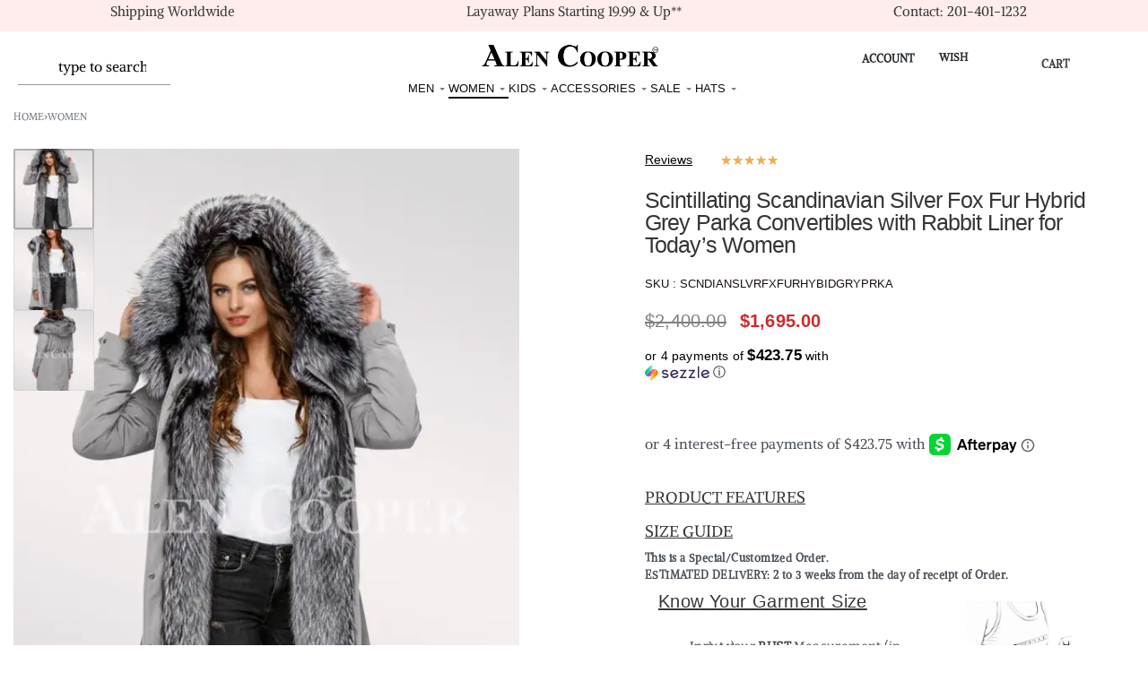

--- FILE ---
content_type: text/html; charset=UTF-8
request_url: https://www.alencooper.com/product/scintillating-scandinavian-silver-fox-fur-hybrid-grey-parka-convertibles-with-rabbit-liner-for-todays-women/
body_size: 81333
content:
<!DOCTYPE html>
<html lang="en-US" data-df  data-container="1440" data-xl="2" data-admin-bar="0" class="elementor-kit-7">
<head>
<meta charset="UTF-8">
<meta name="viewport" content="width=device-width, initial-scale=1">
<link rel="profile" href="//gmpg.org/xfn/11">
<link rel="pingback" href="https://www.alencooper.com/xmlrpc.php">

<meta name='robots' content='index, follow, max-image-preview:large, max-snippet:-1, max-video-preview:-1' />

<!-- Google Tag Manager for WordPress by gtm4wp.com -->
<script data-cfasync="false" data-pagespeed-no-defer>
	var gtm4wp_datalayer_name = "dataLayer";
	var dataLayer = dataLayer || [];
	const gtm4wp_use_sku_instead = 0;
	const gtm4wp_currency = 'USD';
	const gtm4wp_product_per_impression = 15;
	const gtm4wp_clear_ecommerce = false;
	const gtm4wp_datalayer_max_timeout = 2000;
</script>
<!-- End Google Tag Manager for WordPress by gtm4wp.com -->
	<!-- This site is optimized with the Yoast SEO plugin v26.7 - https://yoast.com/wordpress/plugins/seo/ -->
	<title>Scintillating Scandinavian Silver Fox Fur Hybrid Parka Convertibles</title>
<link data-wpr-hosted-gf-parameters="family=Arvo%7CBitter%7CLobster%7CLora%7CMontserrat%7COswald%7COxygen%7CRaleway%7CRoboto%7CSource%20Sans%20Pro%7CUbuntu&display=swap" href="https://www.alencooper.com/wp-content/cache/fonts/1/google-fonts/css/e/7/e/96294ee775ee91180aa64990a9426.css" rel="stylesheet">
	<meta name="description" content="Alen Cooper introduces an exotic and scintillating range of innovatively designed, Scandinavian silver fox fur hybrid grey parka convertibles for women." />
	<link rel="canonical" href="https://www.alencooper.com/product/scintillating-scandinavian-silver-fox-fur-hybrid-grey-parka-convertibles-with-rabbit-liner-for-todays-women/" />
	<meta property="og:locale" content="en_US" />
	<meta property="og:type" content="article" />
	<meta property="og:title" content="Scintillating Scandinavian Silver Fox Fur Hybrid Parka Convertibles" />
	<meta property="og:description" content="Alen Cooper introduces an exotic and scintillating range of innovatively designed, Scandinavian silver fox fur hybrid grey parka convertibles for women." />
	<meta property="og:url" content="https://www.alencooper.com/product/scintillating-scandinavian-silver-fox-fur-hybrid-grey-parka-convertibles-with-rabbit-liner-for-todays-women/" />
	<meta property="og:site_name" content="Alencooper" />
	<meta property="article:modified_time" content="2024-06-12T15:27:11+00:00" />
	<meta property="og:image" content="https://www.alencooper.com/wp-content/uploads/2022/07/Scintillating-Scandinavian-Silver-Fox-Fur-Hybrid-Grey-Parka-Convertibles.jpg" />
	<meta property="og:image:width" content="1000" />
	<meta property="og:image:height" content="1333" />
	<meta property="og:image:type" content="image/jpeg" />
	<meta name="twitter:card" content="summary_large_image" />
	<meta name="twitter:label1" content="Est. reading time" />
	<meta name="twitter:data1" content="4 minutes" />
	<script type="application/ld+json" class="yoast-schema-graph">{"@context":"https://schema.org","@graph":[{"@type":"WebPage","@id":"https://www.alencooper.com/product/scintillating-scandinavian-silver-fox-fur-hybrid-grey-parka-convertibles-with-rabbit-liner-for-todays-women/","url":"https://www.alencooper.com/product/scintillating-scandinavian-silver-fox-fur-hybrid-grey-parka-convertibles-with-rabbit-liner-for-todays-women/","name":"Scintillating Scandinavian Silver Fox Fur Hybrid Parka Convertibles","isPartOf":{"@id":"https://www.alencooper.com/#website"},"primaryImageOfPage":{"@id":"https://www.alencooper.com/product/scintillating-scandinavian-silver-fox-fur-hybrid-grey-parka-convertibles-with-rabbit-liner-for-todays-women/#primaryimage"},"image":{"@id":"https://www.alencooper.com/product/scintillating-scandinavian-silver-fox-fur-hybrid-grey-parka-convertibles-with-rabbit-liner-for-todays-women/#primaryimage"},"thumbnailUrl":"https://www.alencooper.com/wp-content/uploads/2022/07/Scintillating-Scandinavian-Silver-Fox-Fur-Hybrid-Grey-Parka-Convertibles.jpg","datePublished":"2022-07-12T22:45:05+00:00","dateModified":"2024-06-12T15:27:11+00:00","description":"Alen Cooper introduces an exotic and scintillating range of innovatively designed, Scandinavian silver fox fur hybrid grey parka convertibles for women.","breadcrumb":{"@id":"https://www.alencooper.com/product/scintillating-scandinavian-silver-fox-fur-hybrid-grey-parka-convertibles-with-rabbit-liner-for-todays-women/#breadcrumb"},"inLanguage":"en-US","potentialAction":[{"@type":"ReadAction","target":["https://www.alencooper.com/product/scintillating-scandinavian-silver-fox-fur-hybrid-grey-parka-convertibles-with-rabbit-liner-for-todays-women/"]}]},{"@type":"ImageObject","inLanguage":"en-US","@id":"https://www.alencooper.com/product/scintillating-scandinavian-silver-fox-fur-hybrid-grey-parka-convertibles-with-rabbit-liner-for-todays-women/#primaryimage","url":"https://www.alencooper.com/wp-content/uploads/2022/07/Scintillating-Scandinavian-Silver-Fox-Fur-Hybrid-Grey-Parka-Convertibles.jpg","contentUrl":"https://www.alencooper.com/wp-content/uploads/2022/07/Scintillating-Scandinavian-Silver-Fox-Fur-Hybrid-Grey-Parka-Convertibles.jpg","width":1000,"height":1333,"caption":"Scintillating Scandinavian Silver Fox Fur Hybrid Grey Parka Convertibles"},{"@type":"BreadcrumbList","@id":"https://www.alencooper.com/product/scintillating-scandinavian-silver-fox-fur-hybrid-grey-parka-convertibles-with-rabbit-liner-for-todays-women/#breadcrumb","itemListElement":[{"@type":"ListItem","position":1,"name":"Alen Cooper","item":"https://www.alencooper.com/"},{"@type":"ListItem","position":2,"name":"Shop","item":"https://www.alencooper.com/shop/"},{"@type":"ListItem","position":3,"name":"Scintillating Scandinavian Silver Fox Fur Hybrid Grey Parka Convertibles with Rabbit Liner for Today’s Women"}]},{"@type":"WebSite","@id":"https://www.alencooper.com/#website","url":"https://www.alencooper.com/","name":"Alencooper","description":"Mink | Fox | Rabbit Fur Coats | Shearling and Leather jackets","publisher":{"@id":"https://www.alencooper.com/#organization"},"potentialAction":[{"@type":"SearchAction","target":{"@type":"EntryPoint","urlTemplate":"https://www.alencooper.com/?s={search_term_string}"},"query-input":{"@type":"PropertyValueSpecification","valueRequired":true,"valueName":"search_term_string"}}],"inLanguage":"en-US"},{"@type":"Organization","@id":"https://www.alencooper.com/#organization","name":"Alen Cooper","alternateName":"Alen Cooper Fur Jackets","url":"https://www.alencooper.com/","logo":{"@type":"ImageObject","inLanguage":"en-US","@id":"https://www.alencooper.com/#/schema/logo/image/","url":"https://www.alencooper.com/wp-content/uploads/2022/06/TM.png","contentUrl":"https://www.alencooper.com/wp-content/uploads/2022/06/TM.png","width":800,"height":150,"caption":"Alen Cooper"},"image":{"@id":"https://www.alencooper.com/#/schema/logo/image/"}}]}</script>
	<!-- / Yoast SEO plugin. -->


<link rel='dns-prefetch' href='//challenges.cloudflare.com' />

<link rel="alternate" type="application/rss+xml" title="Alencooper &raquo; Feed" href="https://www.alencooper.com/feed/" />
<link rel="alternate" type="application/rss+xml" title="Alencooper &raquo; Comments Feed" href="https://www.alencooper.com/comments/feed/" />
<link rel="alternate" type="application/rss+xml" title="Alencooper &raquo; Scintillating Scandinavian Silver Fox Fur Hybrid Grey Parka Convertibles with Rabbit Liner for Today’s Women Comments Feed" href="https://www.alencooper.com/product/scintillating-scandinavian-silver-fox-fur-hybrid-grey-parka-convertibles-with-rabbit-liner-for-todays-women/feed/" />
<link rel="alternate" title="oEmbed (JSON)" type="application/json+oembed" href="https://www.alencooper.com/wp-json/oembed/1.0/embed?url=https%3A%2F%2Fwww.alencooper.com%2Fproduct%2Fscintillating-scandinavian-silver-fox-fur-hybrid-grey-parka-convertibles-with-rabbit-liner-for-todays-women%2F" />
<link rel="alternate" title="oEmbed (XML)" type="text/xml+oembed" href="https://www.alencooper.com/wp-json/oembed/1.0/embed?url=https%3A%2F%2Fwww.alencooper.com%2Fproduct%2Fscintillating-scandinavian-silver-fox-fur-hybrid-grey-parka-convertibles-with-rabbit-liner-for-todays-women%2F&#038;format=xml" />
<style id='wp-img-auto-sizes-contain-inline-css' type='text/css'>
img:is([sizes=auto i],[sizes^="auto," i]){contain-intrinsic-size:3000px 1500px}
/*# sourceURL=wp-img-auto-sizes-contain-inline-css */
</style>
<style id='classic-theme-styles-inline-css' type='text/css'>
/*! This file is auto-generated */
.wp-block-button__link{color:#fff;background-color:#32373c;border-radius:9999px;box-shadow:none;text-decoration:none;padding:calc(.667em + 2px) calc(1.333em + 2px);font-size:1.125em}.wp-block-file__button{background:#32373c;color:#fff;text-decoration:none}
/*# sourceURL=/wp-includes/css/classic-themes.min.css */
</style>
<style id='woocommerce-inline-inline-css' type='text/css'>
.woocommerce form .form-row .required { visibility: visible; }
.woocommerce form .form-row abbr.required { visibility: visible; }
/*# sourceURL=woocommerce-inline-inline-css */
</style>
<link data-minify="1" rel='stylesheet' id='dashicons-css' href='https://www.alencooper.com/wp-content/cache/min/1/wp-includes/css/dashicons.min.css?ver=1768499795' type='text/css' media='all' />
<link data-minify="1" rel='stylesheet' id='woocommerce-addons-css-css' href='https://www.alencooper.com/wp-content/cache/min/1/wp-content/plugins/woocommerce-product-addons/assets/css/frontend/frontend.css?ver=1768499795' type='text/css' media='all' />
<link rel='stylesheet' id='woo-variation-swatches-css' href='https://www.alencooper.com/wp-content/plugins/woo-variation-swatches/assets/css/frontend.min.css?ver=1762874225' type='text/css' media='all' />
<style id='woo-variation-swatches-inline-css' type='text/css'>
:root {
--wvs-tick:url("data:image/svg+xml;utf8,%3Csvg filter='drop-shadow(0px 0px 2px rgb(0 0 0 / .8))' xmlns='http://www.w3.org/2000/svg'  viewBox='0 0 30 30'%3E%3Cpath fill='none' stroke='%23ffffff' stroke-linecap='round' stroke-linejoin='round' stroke-width='4' d='M4 16L11 23 27 7'/%3E%3C/svg%3E");

--wvs-cross:url("data:image/svg+xml;utf8,%3Csvg filter='drop-shadow(0px 0px 5px rgb(255 255 255 / .6))' xmlns='http://www.w3.org/2000/svg' width='72px' height='72px' viewBox='0 0 24 24'%3E%3Cpath fill='none' stroke='%23ff0000' stroke-linecap='round' stroke-width='0.6' d='M5 5L19 19M19 5L5 19'/%3E%3C/svg%3E");
--wvs-single-product-item-width:30px;
--wvs-single-product-item-height:30px;
--wvs-single-product-item-font-size:16px}
/*# sourceURL=woo-variation-swatches-inline-css */
</style>
<link rel='stylesheet' id='wc-sc-product-page-gift-form-css' href='https://www.alencooper.com/wp-content/plugins/woocommerce-smart-coupons/assets/css/product-page-gift-form.min.css?ver=9.67.0' type='text/css' media='all' />
<link rel='stylesheet' id='elementor-frontend-css' href='https://www.alencooper.com/wp-content/plugins/elementor/assets/css/frontend.min.css?ver=3.34.1' type='text/css' media='all' />
<link data-minify="1" id="rey-hs-css" type="text/css" href="https://www.alencooper.com/wp-content/cache/min/1/wp-content/uploads/rey/hs-89dc0c5bac.css?ver=1768499795"  rel="stylesheet" media="all"  />
<link id="rey-ds-css" type="text/css" href="https://www.alencooper.com/wp-content/uploads/rey/ds-771baf5fdc.css?ver=3.1.9.1763395850" data-noptimize="" data-no-optimize="1" data-pagespeed-no-defer="" data-pagespeed-no-transform="" data-minify="1" rel="preload" as="style" onload="this.onload=null;this.rel='stylesheet';" media="all"  />
<noscript><link rel="stylesheet" href="https://www.alencooper.com/wp-content/uploads/rey/ds-771baf5fdc.css" data-no-minify="1"></noscript>
<link rel='stylesheet' id='widget-woocommerce-product-images-css' href='https://www.alencooper.com/wp-content/plugins/elementor-pro/assets/css/widget-woocommerce-product-images.min.css?ver=3.34.0' type='text/css' media='all' />
<link rel='stylesheet' id='widget-star-rating-css' href='https://www.alencooper.com/wp-content/plugins/elementor/assets/css/widget-star-rating.min.css?ver=3.34.1' type='text/css' media='all' />
<link rel='stylesheet' id='widget-heading-css' href='https://www.alencooper.com/wp-content/plugins/elementor/assets/css/widget-heading.min.css?ver=3.34.1' type='text/css' media='all' />
<link rel='stylesheet' id='widget-icon-list-css' href='https://www.alencooper.com/wp-content/plugins/elementor/assets/css/widget-icon-list.min.css?ver=3.34.1' type='text/css' media='all' />
<link rel='stylesheet' id='widget-spacer-css' href='https://www.alencooper.com/wp-content/plugins/elementor/assets/css/widget-spacer.min.css?ver=3.34.1' type='text/css' media='all' />
<link rel='stylesheet' id='widget-woocommerce-products-css' href='https://www.alencooper.com/wp-content/plugins/elementor-pro/assets/css/widget-woocommerce-products.min.css?ver=3.34.0' type='text/css' media='all' />
<link rel='stylesheet' id='elementor-post-7-css' href='https://www.alencooper.com/wp-content/uploads/elementor/css/post-7.css?ver=1768499793' type='text/css' media='all' />
<link data-minify="1" rel='stylesheet' id='font-awesome-5-all-css' href='https://www.alencooper.com/wp-content/cache/min/1/wp-content/plugins/elementor/assets/lib/font-awesome/css/all.min.css?ver=1768499795' type='text/css' media='all' />
<link rel='stylesheet' id='font-awesome-4-shim-css' href='https://www.alencooper.com/wp-content/plugins/elementor/assets/lib/font-awesome/css/v4-shims.min.css?ver=3.34.1' type='text/css' media='all' />
<link rel='stylesheet' id='elementor-post-7265-css' href='https://www.alencooper.com/wp-content/uploads/elementor/css/post-7265.css?ver=1768499793' type='text/css' media='all' />
<link data-minify="1" rel='stylesheet' id='ms-main-css' href='https://www.alencooper.com/wp-content/cache/min/1/wp-content/plugins/masterslider/public/assets/css/masterslider.main.css?ver=1768499795' type='text/css' media='all' />
<link data-minify="1" rel='stylesheet' id='ms-custom-css' href='https://www.alencooper.com/wp-content/cache/min/1/wp-content/uploads/masterslider/custom.css?ver=1768499795' type='text/css' media='all' />
<link rel='stylesheet' id='elementor-post-47017-css' href='https://www.alencooper.com/wp-content/uploads/elementor/css/post-47017.css?ver=1768499793' type='text/css' media='all' />
<link   rel="stylesheet" onload="this.onload=null;this.media='all';" media="print"  data-noptimize="" data-no-optimize="1" data-pagespeed-no-defer="" data-pagespeed-no-transform="" data-minify="1" data-no-rel='stylesheet' id='elementor-post-211-css' href='https://www.alencooper.com/wp-content/uploads/elementor/css/post-211.css?ver=1768499793' type='text/css' data-media='all' />
<noscript><link   rel='stylesheet' data-noptimize="" data-no-optimize="1" data-pagespeed-no-defer="" data-pagespeed-no-transform="" data-minify="1" data-id='elementor-post-211-css' href='https://www.alencooper.com/wp-content/uploads/elementor/css/post-211.css?ver=1768499793' data-type='text/css' data-media='all' />
</noscript><style id='rocket-lazyload-inline-css' type='text/css'>
.rll-youtube-player{position:relative;padding-bottom:56.23%;height:0;overflow:hidden;max-width:100%;}.rll-youtube-player:focus-within{outline: 2px solid currentColor;outline-offset: 5px;}.rll-youtube-player iframe{position:absolute;top:0;left:0;width:100%;height:100%;z-index:100;background:0 0}.rll-youtube-player img{bottom:0;display:block;left:0;margin:auto;max-width:100%;width:100%;position:absolute;right:0;top:0;border:none;height:auto;-webkit-transition:.4s all;-moz-transition:.4s all;transition:.4s all}.rll-youtube-player img:hover{-webkit-filter:brightness(75%)}.rll-youtube-player .play{height:100%;width:100%;left:0;top:0;position:absolute;background:url(https://www.alencooper.com/wp-content/plugins/wp-rocket/assets/img/youtube.png) no-repeat center;background-color: transparent !important;cursor:pointer;border:none;}
/*# sourceURL=rocket-lazyload-inline-css */
</style>
<link   rel="preload" as="style" onload="this.onload=null;this.rel='stylesheet';" media="all"   data-no-rel='stylesheet' id='rey-wp-style-child-css' href='https://www.alencooper.com/wp-content/themes/rey-child/style.css?ver=6.9' type='text/css' data-media='all' />
<noscript><link   rel='stylesheet'  data-id='rey-wp-style-child-css' href='https://www.alencooper.com/wp-content/themes/rey-child/style.css?ver=6.9' data-type='text/css' data-media='all' />
</noscript><script type="text/template" id="tmpl-variation-template">

	<# if( data.variation.variation_description ){ #>
		<div class="woocommerce-variation-description">{{{ data.variation.variation_description }}}</div>
	<# } #>

	<# if( data.variation.price_html ){ #>
		<div class="woocommerce-variation-price">{{{ data.variation.price_html }}}</div>
	<# } #>

	<# if( data.variation.availability_html ){ #>
		<div class="woocommerce-variation-availability">{{{ data.variation.availability_html }}}</div>
	<# } #>
</script>

<script type="text/template" id="tmpl-unavailable-variation-template">
	<p>Sorry, this product is unavailable. Please choose a different combination.</p>
</script>
<script type="text/javascript" src="https://www.alencooper.com/wp-includes/js/jquery/jquery.min.js?ver=3.7.1" id="jquery-core-js" data-rocket-defer defer></script>
<script type="text/javascript" src="https://www.alencooper.com/wp-includes/js/jquery/jquery-migrate.min.js?ver=3.4.1" id="jquery-migrate-js" data-rocket-defer defer></script>
<script data-minify="1" type="text/javascript" src="https://www.alencooper.com/wp-content/cache/min/1/wp-content/plugins/masterslider/includes/modules/elementor/assets/js/elementor-widgets.js?ver=1766515020" id="masterslider-elementor-widgets-js" data-rocket-defer defer></script>
<script type="text/javascript" id="uet-tag-script-js-extra">
/* <![CDATA[ */
var uet_tag_data = {"uet_tag_id":"134544633","enableAutoSpaTracking":"true"};
//# sourceURL=uet-tag-script-js-extra
/* ]]> */
</script>
<script data-minify="1" type="text/javascript" src="https://www.alencooper.com/wp-content/cache/min/1/wp-content/plugins/microsoft-advertising-universal-event-tracking-uet/js/uet-tag.js?ver=1766515020" id="uet-tag-script-js" data-rocket-defer defer></script>
<script type="text/javascript" id="rac_guest_handle-js-extra">
/* <![CDATA[ */
var rac_guest_params = {"console_error":"Not a valid e-mail address","current_lang_code":"en","ajax_url":"https://www.alencooper.com/wp-admin/admin-ajax.php","guest_entry":"27f10a3c9c","is_checkout":"","is_shop":"","ajax_add_to_cart":"yes","enable_popup":"no","form_label":"Please enter your Details","first_name":"","email_address_not_valid":"Please Enter your Valid Email Address","popup_sub_header":"","enter_email_address":"Please Enter your Email Address","enter_first_name":"Please Enter your First Name","enter_phone_no":"Please Enter your Contact Number","enter_valid_phone_no":"Please Enter valid Contact Number","enter_last_name":"Please Enter your Last Name","cancel_label":"Cancel","add_to_cart_label":"Add to cart","force_guest":"no","show_guest_name":"","show_guest_contactno":"","force_guest_name":"","force_guest_contactno":"","popup_already_displayed":"no","is_cookie_already_set":"","fp_rac_popup_email":"","fp_rac_first_name":"","fp_rac_last_name":"","fp_rac_phone_no":"","fp_rac_disp_notice_check":"","fp_rac_disp_notice":"There are unattended items in your Bag","popup_disp_method":"1","popup_cookie_delay_time":"no","rac_popup_delay_nonce":"b0e9361ac0","show_gdpr":"","gdpr_description":"I agree that my submitted data is being collected for future follow-ups","gdpr_error":"Please Confirm the GDPR","checkout_gdpr_field":"","show_checkout_gdpr":"","gdpr_nonce":"e3ef9a4408"};
var custom_css_btn_color = {"popupcolor":"FFFFFF","confirmbtncolor":"008000","cancelbtncolor":"CC2900","email_placeholder":"Enter your Email Address","fname_placeholder":"Enter your First Name","lname_placeholder":"Enter your Last Name","phone_placeholder":"Enter Your Contact Number"};
//# sourceURL=rac_guest_handle-js-extra
/* ]]> */
</script>
<script data-minify="1" type="text/javascript" src="https://www.alencooper.com/wp-content/cache/min/1/wp-content/plugins/rac/assets/js/fp-rac-guest-checkout.js?ver=1766515020" id="rac_guest_handle-js" data-rocket-defer defer></script>
<script type="text/javascript" id="affirm_as_low_as-js-extra">
/* <![CDATA[ */
var affirmOptions = {"minimum":"5000","maximum":"3000000"};
//# sourceURL=affirm_as_low_as-js-extra
/* ]]> */
</script>
<script data-minify="1" type="text/javascript" src="https://www.alencooper.com/wp-content/cache/min/1/wp-content/plugins/woocommerce-gateway-affirm/assets/js/affirm-as-low-as.js?ver=1766515055" id="affirm_as_low_as-js" data-rocket-defer defer></script>
<script type="text/javascript" src="https://www.alencooper.com/wp-content/plugins/woocommerce/assets/js/jquery-blockui/jquery.blockUI.min.js?ver=2.7.0-wc.10.4.3" id="wc-jquery-blockui-js" data-wp-strategy="defer" data-rocket-defer defer></script>
<script type="text/javascript" id="wc-add-to-cart-js-extra">
/* <![CDATA[ */
var wc_add_to_cart_params = {"ajax_url":"/wp-admin/admin-ajax.php","wc_ajax_url":"/?wc-ajax=%%endpoint%%","i18n_view_cart":"View cart","cart_url":"https://www.alencooper.com/cart/","is_cart":"","cart_redirect_after_add":"no"};
//# sourceURL=wc-add-to-cart-js-extra
/* ]]> */
</script>
<script type="text/javascript" src="https://www.alencooper.com/wp-content/plugins/woocommerce/assets/js/frontend/add-to-cart.min.js?ver=10.4.3" id="wc-add-to-cart-js" defer="defer" data-wp-strategy="defer"></script>
<script type="text/javascript" src="https://www.alencooper.com/wp-content/plugins/woocommerce/assets/js/js-cookie/js.cookie.min.js?ver=2.1.4-wc.10.4.3" id="wc-js-cookie-js" defer="defer" data-wp-strategy="defer"></script>
<script type="text/javascript" id="woocommerce-js-extra">
/* <![CDATA[ */
var woocommerce_params = {"ajax_url":"/wp-admin/admin-ajax.php","wc_ajax_url":"/?wc-ajax=%%endpoint%%","i18n_password_show":"Show password","i18n_password_hide":"Hide password"};
//# sourceURL=woocommerce-js-extra
/* ]]> */
</script>
<script type="text/javascript" src="https://www.alencooper.com/wp-content/plugins/woocommerce/assets/js/frontend/woocommerce.min.js?ver=10.4.3" id="woocommerce-js" defer="defer" data-wp-strategy="defer"></script>
<script type="text/javascript" src="https://www.alencooper.com/wp-content/plugins/woocommerce/assets/js/dompurify/purify.min.js?ver=10.4.3" id="wc-dompurify-js" defer="defer" data-wp-strategy="defer"></script>
<script type="text/javascript" src="https://www.alencooper.com/wp-content/plugins/elementor/assets/lib/font-awesome/js/v4-shims.min.js?ver=3.34.1" id="font-awesome-4-shim-js" data-rocket-defer defer></script>
<script type="text/javascript" src="https://challenges.cloudflare.com/turnstile/v0/api.js?render=explicit" id="cfturnstile-js" data-rocket-defer defer></script>
<link rel="https://api.w.org/" href="https://www.alencooper.com/wp-json/" /><link rel="alternate" title="JSON" type="application/json" href="https://www.alencooper.com/wp-json/wp/v2/product/12898" /><link rel="EditURI" type="application/rsd+xml" title="RSD" href="https://www.alencooper.com/xmlrpc.php?rsd" />
<meta name="generator" content="WordPress 6.9" />
<meta name="generator" content="WooCommerce 10.4.3" />
<link rel='shortlink' href='https://www.alencooper.com/?p=12898' />
<script>var ms_grabbing_curosr='https://www.alencooper.com/wp-content/plugins/masterslider/public/assets/css/common/grabbing.cur',ms_grab_curosr='https://www.alencooper.com/wp-content/plugins/masterslider/public/assets/css/common/grab.cur';</script>
<meta name="generator" content="MasterSlider 3.7.12 - Responsive Touch Image Slider" />
		<script>
			if ('undefined' === typeof _affirm_config) {
				var _affirm_config = {
					public_api_key: "WBSCJ6X0VRAIVMV8",
					script: "https://www.affirm.com/js/v2/affirm.js",
					locale: "en_US",
					country_code: "USA",

				};
				(function(l, g, m, e, a, f, b) {
					var d, c = l[m] || {},
						h = document.createElement(f),
						n = document.getElementsByTagName(f)[0],
						k = function(a, b, c) {
							return function() {
								a[b]._.push([c, arguments])
							}
						};
					c[e] = k(c, e, "set");
					d = c[e];
					c[a] = {};
					c[a]._ = [];
					d._ = [];
					c[a][b] = k(c, a, b);
					a = 0;
					for (
						b = "set add save post open " +
							"empty reset on off trigger ready setProduct"
							.split(" ");
						a < b.length; a++
					) d[b[a]] = k(c, e, b[a]);
					a = 0;
					for (b = ["get", "token", "url", "items"]; a < b.length; a++)
						d[b[a]] = function() {};
					h.async = !0;
					h.src = g[f];
					n.parentNode.insertBefore(h, n);
					delete g[f];
					d(g);
					l[m] = c
				})(
					window,
					_affirm_config,
					"affirm",
					"checkout",
					"ui",
					"script",
					"ready"
				);
			}
		</script>
		
<!-- Google Tag Manager for WordPress by gtm4wp.com -->
<!-- GTM Container placement set to footer -->
<script data-cfasync="false" data-pagespeed-no-defer>
	var dataLayer_content = {"visitorLoginState":"logged-out","visitorEmail":"","visitorEmailHash":"","visitorRegistrationDate":"","visitorUsername":"","visitorIP":"3.145.172.101","pagePostType":"product","pagePostType2":"single-product","pagePostAuthor":"ravjitsingh","deviceType":"bot","deviceManufacturer":"","deviceModel":"","productRatingCounts":[],"productAverageRating":0,"productReviewCount":0,"productType":"variable","productIsVariable":1};
	dataLayer.push( dataLayer_content );
</script>
<script data-cfasync="false" data-pagespeed-no-defer>
(function(w,d,s,l,i){w[l]=w[l]||[];w[l].push({'gtm.start':
new Date().getTime(),event:'gtm.js'});var f=d.getElementsByTagName(s)[0],
j=d.createElement(s),dl=l!='dataLayer'?'&l='+l:'';j.async=true;j.src=
'//www.googletagmanager.com/gtm.js?id='+i+dl;f.parentNode.insertBefore(j,f);
})(window,document,'script','dataLayer','GTM-WDJVS65');
</script>
<!-- End Google Tag Manager for WordPress by gtm4wp.com -->	<noscript><style>
		.woocommerce ul.products li.product.is-animated-entry {opacity: 1;transform: none;}
		.woocommerce div.product .woocommerce-product-gallery:after {display: none;}
		.woocommerce div.product .woocommerce-product-gallery .woocommerce-product-gallery__wrapper {opacity: 1}
	</style></noscript>
		<noscript><style>.woocommerce-product-gallery{ opacity: 1 !important; }</style></noscript>
	<meta name="generator" content="Elementor 3.34.1; features: e_font_icon_svg, additional_custom_breakpoints; settings: css_print_method-external, google_font-disabled, font_display-swap">
<link rel="preload" as="image" type="image/jpeg" href="https://www.alencooper.com/wp-content/uploads/2022/07/Scintillating-Scandinavian-Silver-Fox-Fur-Hybrid-Grey-Parka-Convertibles-600x800.jpg.webp"/><link rel="icon" href="https://www.alencooper.com/wp-content/uploads/2022/07/woocom-templet-f-logo-50x50.png.webp" sizes="32x32" />
<link rel="icon" href="https://www.alencooper.com/wp-content/uploads/2022/07/woocom-templet-f-logo.png.webp" sizes="192x192" />
<link rel="apple-touch-icon" href="https://www.alencooper.com/wp-content/uploads/2022/07/woocom-templet-f-logo.png.webp" />
<meta name="msapplication-TileImage" content="https://www.alencooper.com/wp-content/uploads/2022/07/woocom-templet-f-logo.png" />
		<style type="text/css" id="wp-custom-css">
			span.onsale, .rey-discount {
  display: none;
  color: HSL(0, 100%, 50%);
  background-color: #cf292900;
  padding: .25rem .4375rem;
  font-size: .825rem;
  line-height: 1;
  font-weight: var(--font-weight-bold);
}


@media (min-width:1025px){
  .sezzle-shopify-info-button .sezzle-checkout-button-wrapper.sezzle-left {
  text-align: left;
  float: left;
  padding: 20px;
    padding-top: 20px;
    padding-right: 250px;
    padding-bottom: 0px;
    padding-left: 0px;
}
}
@media (max-width:767px){
  .sezzle-shopify-info-button .sezzle-checkout-button-wrapper.sezzle-left {
  text-align: left;
  float: left;
  padding: 5px;
    padding-top: 10px;
    padding-right: 0px;
    padding-bottom: 0px;
    padding-left: 0px;
}
}
.page-id-778{
.sezzle-shopify-info-button {
  display: flex;
  overflow: none;
  margin: 0;
  border: none;
  padding: 0;
  background: none;
  width: 767px;
}
}		</style>
		<style id="reycore-inline-styles" data-noptimize="" data-no-optimize="1" data-pagespeed-no-defer="" data-pagespeed-no-transform="" data-minify="1">:root{--rey-container-spacing:15px;--main-gutter-size:15px;--body-bg-color:#ffffff;--neutral-hue:210;--blog-columns:3;--post-align-wide-size:25vw;--search-bg-color:#bfbfbf;--woocommerce-products-gutter:20px;--woocommerce-sidebar-size:16%;--woocommerce-loop-basic-padding:0px;--woocommerce-summary-size:36%;--woocommerce-summary-padding:0px;--star-rating-color:#ff4545;}.rey-cartPanel .woocommerce-mini-cart__buttons .button--cart{color:#0a0a0a;background-color:#d8d8d8;}body.woocommerce ul.products li.product .woocommerce-loop-product__title, .woocommerce ul.products li.product[class*="rey-wc-skin"] .woocommerce-loop-product__title{font-size:15.5px;letter-spacing:.3px;line-height:1.5;}.woocommerce ul.products li.product .price{font-size:14px;letter-spacing:.5px;color:var(--e-global-color-primary);}.woocommerce .rey-cartBtnQty{--accent-color:#474747;}.woocommerce-store-notice .woocommerce-store-notice-content{min-height:32px;}@media (min-width: 768px) and (max-width: 1025px){:root{--rey-container-spacing:15px;--main-gutter-size:15px;--blog-columns:1;--woocommerce-products-gutter:10px;--woocommerce-summary-padding:0px;}}@media (max-width: 767px){:root{--rey-container-spacing:15px;--main-gutter-size:15px;--blog-columns:1;--woocommerce-products-gutter:10px;--woocommerce-summary-padding:0px;}body.woocommerce ul.products li.product .woocommerce-loop-product__title, .woocommerce ul.products li.product[class*="rey-wc-skin"] .woocommerce-loop-product__title{font-size:14.7 px;}.woocommerce ul.products li.product .price{font-size:13.6px;letter-spacing:.6px;}}@font-face { font-family:'Alike Angular';font-style:normal;font-weight:400;font-display:swap;src:url(https://www.alencooper.com/wp-content/fonts/alike-angular/2813108698d03215) format('woff');}:root{--zero-px: 0.001px;} @media (max-width: 1024px) {			:root {				--nav-breakpoint-desktop: none;				--nav-breakpoint-mobile: flex;			}		} :root{--primary-ff:initial, "Helvetica Neue", Helvetica, Arial, sans-serif;--secondary-ff:inherit, "Helvetica Neue", Helvetica, Arial, sans-serif;--body-font-family: Alike Angular;--body-font-size: 15px;--body-font-weight: 400;--accent-color:#212529;--accent-hover-color:#000000;--accent-text-color:#fff;} .rey-mainMenu--desktop .menu-item.menu-item-has-children.menu-item-70983 {--ec-max-width:600px;} :root{ --woocommerce-grid-columns:4; } @media(min-width: 768px) and (max-width: 1024px){:root{ --woocommerce-grid-columns:2; }} @media(max-width: 767px){:root{ --woocommerce-grid-columns:2; }}      </style><noscript><style id="rocket-lazyload-nojs-css">.rll-youtube-player, [data-lazy-src]{display:none !important;}</style></noscript><meta name="generator" content="WP Rocket 3.19.4" data-wpr-features="wpr_defer_js wpr_minify_js wpr_lazyload_iframes wpr_cache_webp wpr_minify_css wpr_preload_links wpr_host_fonts_locally wpr_desktop" /></head>

<body class="wp-singular product-template-default single single-product postid-12898 wp-custom-logo wp-theme-rey wp-child-theme-rey-child theme-rey _masterslider _msp_version_3.7.12 woocommerce woocommerce-page woocommerce-no-js woo-variation-swatches wvs-behavior-blur wvs-theme-rey-child wvs-show-label wvs-tooltip rey-no-js ltr woo-variation-swatches-stylesheet-disabled --hide-variation-price elementor-default elementor-template-full-width elementor-kit-7 elementor-page-848 elementor-page-7265 rey-cwidth--default single-skin--default --gallery-vertical elementor-opt r-notices" data-id="12898" itemtype="https://schema.org/WebPage" itemscope="itemscope">

<script type="text/javascript" id="rey-no-js" data-noptimize data-no-optimize="1" data-no-defer="1">
		document.body.classList.remove('rey-no-js');document.body.classList.add('rey-js');
	</script>		<script type="text/javascript" id="rey-instant-js" data-noptimize="" data-no-optimize="1" data-no-defer="1" data-pagespeed-no-defer="">
			(function(){
				if( ! window.matchMedia("(max-width: 1024px)").matches && ("IntersectionObserver" in window) ){
					var io = new IntersectionObserver(entries => {
						window.reyScrollbarWidth = window.innerWidth - entries[0].boundingClientRect.width;
						document.documentElement.style.setProperty('--scrollbar-width', window.reyScrollbarWidth + "px");
						io.disconnect();
					});
					io.observe(document.documentElement);
				}
				let cw = parseInt(document.documentElement.getAttribute('data-container') || 1440);
				const sxl = function () {
					let xl;
					if ( window.matchMedia('(min-width: 1025px) and (max-width: ' + cw + 'px)').matches ) xl = 1; // 1440px - 1025px
					else if ( window.matchMedia('(min-width: ' + (cw + 1) + 'px)').matches ) xl = 2; // +1440px
					document.documentElement.setAttribute('data-xl', xl || 0);
				};
				sxl(); window.addEventListener('resize', sxl);
			})();
		</script>
		
	<a href="#content" class="skip-link screen-reader-text">Skip to content</a>

	<div data-rocket-location-hash="19bf9355dc57e59dcf59aae424760a15" id="page" class="rey-siteWrapper ">

		
<div data-rocket-location-hash="3587836840e6b208b9fd7496e9ebc919" class="rey-overlay rey-overlay--site" style="opacity:0;"></div>

		
<header class="rey-siteHeader rey-siteHeader--custom rey-siteHeader--47017 header-pos--rel" >

			<div data-rocket-location-hash="4dad0da118c2d5f10105d96b7231806a" data-elementor-type="wp-post" data-elementor-id="47017" class="elementor elementor-47017" data-elementor-post-type="rey-global-sections" data-elementor-gstype="header" data-page-el-selector="body.elementor-page-47017">
						<section class="elementor-section elementor-top-section elementor-element elementor-element-eae4e33 rey-section-stretched elementor-section-full_width rey-section-bg--classic elementor-hidden-mobile elementor-section-height-default elementor-section-height-default" data-id="eae4e33" data-element_type="section" data-settings="{&quot;background_background&quot;:&quot;classic&quot;}">
						<div class="elementor-container elementor-column-gap-no">
					<div class="elementor-column elementor-col-16 elementor-top-column elementor-element elementor-element-0e9cb1a" data-id="0e9cb1a" data-element_type="column">
			<div class="elementor-column-wrap--0e9cb1a elementor-widget-wrap elementor-element-populated">
						<div class="elementor-element elementor-element-213e2db elementor-widget elementor-widget-text-editor" data-id="213e2db" data-element_type="widget" data-widget_type="text-editor.default">
									<p>Shipping Worldwide</p>								</div>
					</div>
		</div>
				<div class="elementor-column elementor-col-66 elementor-top-column elementor-element elementor-element-cf69cdf" data-id="cf69cdf" data-element_type="column">
			<div class="elementor-column-wrap--cf69cdf elementor-widget-wrap elementor-element-populated">
						<div class="elementor-element elementor-element-d0440d8 elementor-widget elementor-widget-text-editor" data-id="d0440d8" data-element_type="widget" data-widget_type="text-editor.default">
									<p>Layaway Plans Starting 19.99 &amp; Up**</p>								</div>
					</div>
		</div>
				<div class="elementor-column elementor-col-16 elementor-top-column elementor-element elementor-element-c659ff8" data-id="c659ff8" data-element_type="column">
			<div class="elementor-column-wrap--c659ff8 elementor-widget-wrap elementor-element-populated">
						<div class="elementor-element elementor-element-4bd7771 elementor-widget elementor-widget-text-editor" data-id="4bd7771" data-element_type="widget" data-widget_type="text-editor.default">
									<p>Contact: 201-401-1232</p>								</div>
					</div>
		</div>
					</div>
		</section>
				<section class="elementor-section elementor-top-section elementor-element elementor-element-16f1d6c rey-section-stretched rey-section-bg--classic elementor-hidden-mobile elementor-section-full_width elementor-section-height-min-height elementor-section-height-default elementor-section-items-middle" data-id="16f1d6c" data-element_type="section" data-settings="{&quot;background_background&quot;:&quot;classic&quot;,&quot;sticky&quot;:&quot;top&quot;,&quot;sticky_on&quot;:[&quot;desktop&quot;,&quot;tablet&quot;,&quot;mobile&quot;],&quot;sticky_offset&quot;:0,&quot;sticky_effects_offset&quot;:0,&quot;sticky_anchor_link_offset&quot;:0}">
						<div class="elementor-container elementor-column-gap-no">
					<div class="elementor-column elementor-col-16 elementor-top-column elementor-element elementor-element-ef76c50" data-id="ef76c50" data-element_type="column">
			<div class="elementor-column-wrap--ef76c50 elementor-widget-wrap elementor-element-populated">
						<div class="elementor-element elementor-element-377168b --prevent-results-overlay elementor-hidden-mobile --inline-layout-ov --inline-mobile-icon --has-button-no elementor-widget elementor-widget-reycore-header-search" data-id="377168b" data-element_type="widget" data-widget_type="reycore-header-search.default">
				<div class="elementor-widget-container">
					
<div class="rey-headerIcon rey-searchForm rey-headerSearch--inline rey-searchAjax js-rey-ajaxSearch">

	<button class="btn rey-headerIcon-btn rey-headerSearch-toggle" aria-label="Search">
		<svg aria-hidden="true" role="img" id="rey-icon-search-69692fe78c505" class="rey-icon rey-icon-search icon-search rey-headerSearch-toggle-svg" viewbox="0 0 24 24"><circle stroke="currentColor" stroke-width="2.2" fill="none" cx="11" cy="11" r="10"></circle>
			<path d="M20.0152578,17.8888876 L23.5507917,21.4244215 C24.1365782,22.010208 24.1365782,22.9599554 23.5507917,23.5457419 C22.9650053,24.1315283 22.0152578,24.1315283 21.4294714,23.5457419 L17.8939375,20.010208 C17.3081511,19.4244215 17.3081511,18.4746741 17.8939375,17.8888876 C18.4797239,17.3031012 19.4294714,17.3031012 20.0152578,17.8888876 Z" fill="currentColor" stroke="none"></path></svg>	</button>

	<div class="rey-inlineSearch-wrapper ">
		<div class="rey-inlineSearch-holder"></div>

		<button class="btn rey-inlineSearch-mobileClose" aria-label="Close">
			<svg aria-hidden="true" role="img" id="rey-icon-close-69692fe78c51a" class="rey-icon rey-icon-close icon-close" viewbox="0 0 110 110"><g stroke="none" stroke-width="1" fill="none" fill-rule="evenodd" stroke-linecap="square"><path d="M4.79541854,4.29541854 L104.945498,104.445498 L4.79541854,4.29541854 Z" stroke="currentColor" stroke-width="var(--stroke-width, 12px)"></path><path d="M4.79541854,104.704581 L104.945498,4.55450209 L4.79541854,104.704581 Z" stroke="currentColor" stroke-width="var(--stroke-width, 12px)"></path></g></svg>		</button>

		<form role="search" action="https://www.alencooper.com/" method="get" class="rey-inlineSearch-form">
			<label for="search-form-1"  class="screen-reader-text">
				Search for:			</label>
			<input class="rey-inlineSearch-searchField" type="search" id="search-form-1" name="s" placeholder="type to search.." autocomplete="off" value="" />
			<button class="search-btn rey-inlineSearch-searchBtn" type="submit" aria-label="Click to search">
				<svg aria-hidden="true" role="img" id="rey-icon-search-69692fe78c58a" class="rey-icon rey-icon-search icon-search" viewbox="0 0 24 24"><circle stroke="currentColor" stroke-width="2.2" fill="none" cx="11" cy="11" r="10"></circle>
			<path d="M20.0152578,17.8888876 L23.5507917,21.4244215 C24.1365782,22.010208 24.1365782,22.9599554 23.5507917,23.5457419 C22.9650053,24.1315283 22.0152578,24.1315283 21.4294714,23.5457419 L17.8939375,20.010208 C17.3081511,19.4244215 17.3081511,18.4746741 17.8939375,17.8888876 C18.4797239,17.3031012 19.4294714,17.3031012 20.0152578,17.8888876 Z" fill="currentColor" stroke="none"></path></svg></button>
			<input type="hidden" name="post_type" value="product" />					</form>

		
		<div class="rey-searchResults js-rey-searchResults "></div>
		<div data-rocket-location-hash="959aaec2f4d5665834f3ff4cb18d4c03" class="rey-lineLoader"></div>
			</div>

</div>
				</div>
				</div>
					</div>
		</div>
				<div class="elementor-column elementor-col-66 elementor-top-column elementor-element elementor-element-d0743d6" data-id="d0743d6" data-element_type="column">
			<div class="elementor-column-wrap--d0743d6 elementor-widget-wrap elementor-element-populated">
						<div class="elementor-element elementor-element-612e1cc elementor-hidden-mobile elementor-widget elementor-widget-theme-site-logo elementor-widget-image" data-id="612e1cc" data-element_type="widget" data-settings="{&quot;_animation&quot;:&quot;none&quot;}" data-widget_type="theme-site-logo.default">
											<a href="https://www.alencooper.com">
			<img fetchpriority="high" width="800" height="150" src="https://www.alencooper.com/wp-content/uploads/2022/06/TM.png.webp" class="attachment-full size-full wp-image-53466" alt="" srcset="https://www.alencooper.com/wp-content/uploads/2022/06/TM.png.webp 800w,https://www.alencooper.com/wp-content/uploads/2022/06/TM-600x113.png.webp 600w,https://www.alencooper.com/wp-content/uploads/2022/06/TM-300x56.png.webp 300w,https://www.alencooper.com/wp-content/uploads/2022/06/TM-768x144.png.webp 768w,https://www.alencooper.com/wp-content/uploads/2022/06/TM-480x90.png.webp 480w,https://www.alencooper.com/wp-content/uploads/2022/06/TM-240x45.png.webp 240w" sizes="(max-width: 800px) 100vw, 800px" />				</a>
											</div>
				<div class="elementor-element elementor-element-9c9619f elementor-widget__width-initial --il--left --il--tablet-left --il--mobile-left elementor-hidden-tablet elementor-hidden-mobile --icons-start --submenu-display-collapsed --tap-open elementor-widget elementor-widget-reycore-header-navigation" data-id="9c9619f" data-element_type="widget" data-settings="{&quot;_animation&quot;:&quot;none&quot;}" data-widget_type="reycore-header-navigation.default">
				<div class="elementor-widget-container">
					
    <nav id="site-navigation-9c9619f" class="rey-mainNavigation rey-mainNavigation--desktop  --prevent-delays --shadow-0" data-id="-9c9619f" aria-label="Main Menu" data-sm-indicator="arrow" itemtype="https://schema.org/SiteNavigationElement" itemscope="itemscope">

        <ul id="main-menu-desktop-9c9619f" class="rey-mainMenu rey-mainMenu--desktop id--mainMenu--desktop --has-indicators  rey-navEl --menuHover-ulr --megamenu-support"><li id="menu-item-874" class="menu-item menu-item-type-taxonomy menu-item-object-product_cat menu-item-has-children menu-item-874 depth--0 --is-mega o-id-71 --is-mega-cols --is-mega--cols-5 --mega-full"><a href="https://www.alencooper.com/product-category/men/"><span>MEN</span><i class="--submenu-indicator --submenu-indicator-arrow"></i></a>
<ul class="sub-menu">
	<li id="menu-item-891" class="menu-item menu-item-type-taxonomy menu-item-object-product_cat menu-item-has-children menu-item-891 depth--1 o-id-107"><a href="https://www.alencooper.com/product-category/sheepskin-shearling/"><span>Sheepskin Shearling</span><i class="--submenu-indicator --submenu-indicator-arrow"></i></a>
	<ul class="sub-menu">
		<li id="menu-item-893" class="menu-item menu-item-type-taxonomy menu-item-object-product_cat menu-item-893 depth--2 o-id-116"><a href="https://www.alencooper.com/product-category/shearling-jackets/"><span>Shearling Jackets</span></a></li>
		<li id="menu-item-894" class="menu-item menu-item-type-taxonomy menu-item-object-product_cat menu-item-894 depth--2 o-id-111"><a href="https://www.alencooper.com/product-category/bomber-shearling-jackets/"><span>Bomber Shearling Jackets</span></a></li>
		<li id="menu-item-892" class="menu-item menu-item-type-taxonomy menu-item-object-product_cat menu-item-892 depth--2 o-id-114"><a href="https://www.alencooper.com/product-category/sheepskin-coats/"><span>Sheepskin Coats</span></a></li>
		<li id="menu-item-896" class="menu-item menu-item-type-taxonomy menu-item-object-product_cat menu-item-896 depth--2 o-id-113"><a href="https://www.alencooper.com/product-category/aviator-sheepskin-jackets/"><span>Aviator Sheepskin Jackets</span></a></li>
		<li id="menu-item-895" class="menu-item menu-item-type-taxonomy menu-item-object-product_cat menu-item-895 depth--2 o-id-109"><a href="https://www.alencooper.com/product-category/shearling-coats/"><span>Shearling Coats</span></a></li>
		<li id="menu-item-40711" class="menu-item menu-item-type-taxonomy menu-item-object-product_cat menu-item-40711 depth--2 o-id-213"><a href="https://www.alencooper.com/product-category/persian-lamb/"><span>Persian Lamb</span></a></li>
	</ul>
</li>
	<li id="menu-item-875" class="menu-item menu-item-type-taxonomy menu-item-object-product_cat menu-item-has-children menu-item-875 depth--1 o-id-93"><a href="https://www.alencooper.com/product-category/fur-coats-bombers/"><span>Fur Coats &amp; Bombers</span><i class="--submenu-indicator --submenu-indicator-arrow"></i></a>
	<ul class="sub-menu">
		<li id="menu-item-878" class="menu-item menu-item-type-taxonomy menu-item-object-product_cat menu-item-878 depth--2 o-id-97"><a href="https://www.alencooper.com/product-category/mink-fur-coats-men/"><span>Mink</span></a></li>
		<li id="menu-item-877" class="menu-item menu-item-type-taxonomy menu-item-object-product_cat menu-item-877 depth--2 o-id-99"><a href="https://www.alencooper.com/product-category/fox/"><span>Fox</span></a></li>
		<li id="menu-item-879" class="menu-item menu-item-type-taxonomy menu-item-object-product_cat menu-item-879 depth--2 o-id-101"><a href="https://www.alencooper.com/product-category/rabbit/"><span>Rabbit</span></a></li>
		<li id="menu-item-880" class="menu-item menu-item-type-taxonomy menu-item-object-product_cat menu-item-880 depth--2 o-id-103"><a href="https://www.alencooper.com/product-category/raccoon/"><span>Raccoon</span></a></li>
		<li id="menu-item-876" class="menu-item menu-item-type-taxonomy menu-item-object-product_cat menu-item-876 depth--2 o-id-95"><a href="https://www.alencooper.com/product-category/chinchilla/"><span>Chinchilla</span></a></li>
		<li id="menu-item-881" class="menu-item menu-item-type-taxonomy menu-item-object-product_cat menu-item-881 depth--2 o-id-105"><a href="https://www.alencooper.com/product-category/sable/"><span>Sable</span></a></li>
	</ul>
</li>
	<li id="menu-item-882" class="menu-item menu-item-type-taxonomy menu-item-object-product_cat menu-item-has-children menu-item-882 depth--1 o-id-73"><a href="https://www.alencooper.com/product-category/leather-coats-jackets/"><span>Leather Coats &amp; Jackets</span><i class="--submenu-indicator --submenu-indicator-arrow"></i></a>
	<ul class="sub-menu">
		<li id="menu-item-37710" class="menu-item menu-item-type-taxonomy menu-item-object-product_cat menu-item-37710 depth--2 o-id-206"><a href="https://www.alencooper.com/product-category/leather-fur-jackets-men/"><span>Leather Fur Jackets</span></a></li>
		<li id="menu-item-883" class="menu-item menu-item-type-taxonomy menu-item-object-product_cat menu-item-883 depth--2 o-id-75"><a href="https://www.alencooper.com/product-category/biker-motorcycle-jackets/"><span>Biker &amp; Motorcycle Jackets</span></a></li>
		<li id="menu-item-41744" class="menu-item menu-item-type-taxonomy menu-item-object-product_cat menu-item-41744 depth--2 o-id-214"><a href="https://www.alencooper.com/product-category/leather-down-jackets/"><span>Leather Down Jackets</span></a></li>
		<li id="menu-item-887" class="menu-item menu-item-type-taxonomy menu-item-object-product_cat menu-item-887 depth--2 o-id-79"><a href="https://www.alencooper.com/product-category/pilot-bomber-jackets-leather/"><span>Pilot &amp; Bomber Jackets</span></a></li>
		<li id="menu-item-886" class="menu-item menu-item-type-taxonomy menu-item-object-product_cat menu-item-886 depth--2 o-id-81"><a href="https://www.alencooper.com/product-category/parka-trench-coats/"><span>Parka &amp; Trench Coats</span></a></li>
		<li id="menu-item-897" class="menu-item menu-item-type-taxonomy menu-item-object-product_cat menu-item-897 depth--2 o-id-83"><a href="https://www.alencooper.com/product-category/v-bomber-jackets/"><span>V-Bomber Jackets</span></a></li>
		<li id="menu-item-884" class="menu-item menu-item-type-taxonomy menu-item-object-product_cat menu-item-884 depth--2 o-id-85"><a href="https://www.alencooper.com/product-category/lambskin-blazers/"><span>Lambskin Blazers</span></a></li>
		<li id="menu-item-34919" class="menu-item menu-item-type-taxonomy menu-item-object-product_cat menu-item-34919 depth--2 o-id-200"><a href="https://www.alencooper.com/product-category/bottom-men/"><span>Bottom</span></a></li>
	</ul>
</li>
	<li id="menu-item-888" class="menu-item menu-item-type-taxonomy menu-item-object-product_cat menu-item-has-children menu-item-888 depth--1 o-id-87"><a href="https://www.alencooper.com/product-category/parka-coats-men/"><span>Parka Coats</span><i class="--submenu-indicator --submenu-indicator-arrow"></i></a>
	<ul class="sub-menu">
		<li id="menu-item-889" class="menu-item menu-item-type-taxonomy menu-item-object-product_cat menu-item-889 depth--2 o-id-89"><a href="https://www.alencooper.com/product-category/leather/"><span>Leather</span></a></li>
		<li id="menu-item-890" class="menu-item menu-item-type-taxonomy menu-item-object-product_cat menu-item-890 depth--2 o-id-91"><a href="https://www.alencooper.com/product-category/nylon/"><span>Nylon</span></a></li>
	</ul>
</li>
</ul>
</li>
<li id="menu-item-898" class="menu-item menu-item-type-taxonomy menu-item-object-product_cat current-product-ancestor current-menu-parent current-product-parent menu-item-has-children menu-item-898 depth--0 --is-mega current-menu-item o-id-72 --is-mega-cols --is-mega--cols-5 --mega-full"><a href="https://www.alencooper.com/product-category/women/"><span>WOMEN</span><i class="--submenu-indicator --submenu-indicator-arrow"></i></a>
<ul class="sub-menu">
	<li id="menu-item-916" class="menu-item menu-item-type-taxonomy menu-item-object-product_cat menu-item-has-children menu-item-916 depth--1 o-id-108"><a href="https://www.alencooper.com/product-category/sheepskin-shearling-women/"><span>Sheepskin Shearling</span><i class="--submenu-indicator --submenu-indicator-arrow"></i></a>
	<ul class="sub-menu">
		<li id="menu-item-918" class="menu-item menu-item-type-taxonomy menu-item-object-product_cat menu-item-918 depth--2 o-id-117"><a href="https://www.alencooper.com/product-category/shearling-jackets-women/"><span>Shearling Jackets</span></a></li>
		<li id="menu-item-920" class="menu-item menu-item-type-taxonomy menu-item-object-product_cat menu-item-920 depth--2 o-id-110"><a href="https://www.alencooper.com/product-category/shearling-coats-women/"><span>Shearling Coats</span></a></li>
		<li id="menu-item-919" class="menu-item menu-item-type-taxonomy menu-item-object-product_cat menu-item-919 depth--2 o-id-112"><a href="https://www.alencooper.com/product-category/bomber-shearling-jackets-women/"><span>Bomber Shearling Jackets</span></a></li>
		<li id="menu-item-921" class="menu-item menu-item-type-taxonomy menu-item-object-product_cat menu-item-921 depth--2 o-id-125"><a href="https://www.alencooper.com/product-category/aviator-sheepskin-jackets-women/"><span>Aviator Sheepskin Jackets</span></a></li>
		<li id="menu-item-917" class="menu-item menu-item-type-taxonomy menu-item-object-product_cat menu-item-917 depth--2 o-id-115"><a href="https://www.alencooper.com/product-category/sheepskin-coats-women/"><span>Sheepskin Coats</span></a></li>
		<li id="menu-item-57657" class="menu-item menu-item-type-taxonomy menu-item-object-product_cat menu-item-57657 depth--2 o-id-335"><a href="https://www.alencooper.com/product-category/persian-lamb-women/"><span>Persian Lamb</span></a></li>
	</ul>
</li>
	<li id="menu-item-909" class="menu-item menu-item-type-taxonomy menu-item-object-product_cat menu-item-has-children menu-item-909 depth--1 o-id-94"><a href="https://www.alencooper.com/product-category/women-fur-coats-jackets/"><span>Fur Coats &amp; Bombers</span><i class="--submenu-indicator --submenu-indicator-arrow"></i></a>
	<ul class="sub-menu">
		<li id="menu-item-912" class="menu-item menu-item-type-taxonomy menu-item-object-product_cat menu-item-912 depth--2 o-id-98"><a href="https://www.alencooper.com/product-category/women-mink-coats-jackets-strollers/"><span>Mink</span></a></li>
		<li id="menu-item-911" class="menu-item menu-item-type-taxonomy menu-item-object-product_cat menu-item-911 depth--2 o-id-100"><a href="https://www.alencooper.com/product-category/womens-fox-fur-jackets-coats/"><span>Fox</span></a></li>
		<li id="menu-item-913" class="menu-item menu-item-type-taxonomy menu-item-object-product_cat menu-item-913 depth--2 o-id-102"><a href="https://www.alencooper.com/product-category/womens-rabbit-fur-jackets-coats-bombers/"><span>Rabbit</span></a></li>
		<li id="menu-item-914" class="menu-item menu-item-type-taxonomy menu-item-object-product_cat menu-item-914 depth--2 o-id-104"><a href="https://www.alencooper.com/product-category/raccoon-fur-coats-bombers-women/"><span>Raccoon</span></a></li>
		<li id="menu-item-910" class="menu-item menu-item-type-taxonomy menu-item-object-product_cat menu-item-910 depth--2 o-id-96"><a href="https://www.alencooper.com/product-category/chinchilla-fur-coats-bombers-women/"><span>Chinchilla</span></a></li>
		<li id="menu-item-915" class="menu-item menu-item-type-taxonomy menu-item-object-product_cat menu-item-915 depth--2 o-id-106"><a href="https://www.alencooper.com/product-category/sable-fur-coats-bombers-women/"><span>Sable</span></a></li>
		<li id="menu-item-25410" class="menu-item menu-item-type-taxonomy menu-item-object-product_cat menu-item-25410 depth--2 o-id-198"><a href="https://www.alencooper.com/product-category/hats-headbands-women/"><span>Hats &amp; Headbands</span></a></li>
	</ul>
</li>
	<li id="menu-item-899" class="menu-item menu-item-type-taxonomy menu-item-object-product_cat menu-item-has-children menu-item-899 depth--1 o-id-74"><a href="https://www.alencooper.com/product-category/leather-coats-jackets-women/"><span>Leather Coats &amp; Jackets</span><i class="--submenu-indicator --submenu-indicator-arrow"></i></a>
	<ul class="sub-menu">
		<li id="menu-item-37334" class="menu-item menu-item-type-taxonomy menu-item-object-product_cat menu-item-37334 depth--2 o-id-204"><a href="https://www.alencooper.com/product-category/leather-fur-jackets-women/"><span>Leather Fur Jackets</span></a></li>
		<li id="menu-item-900" class="menu-item menu-item-type-taxonomy menu-item-object-product_cat menu-item-900 depth--2 o-id-76"><a href="https://www.alencooper.com/product-category/biker-motorcycle-jackets-women/"><span>Biker &amp; Motorcycle Jackets</span></a></li>
		<li id="menu-item-41745" class="menu-item menu-item-type-taxonomy menu-item-object-product_cat menu-item-41745 depth--2 o-id-215"><a href="https://www.alencooper.com/product-category/leather-down-jackets-women/"><span>Leather Down Jackets</span></a></li>
		<li id="menu-item-904" class="menu-item menu-item-type-taxonomy menu-item-object-product_cat menu-item-904 depth--2 o-id-80"><a href="https://www.alencooper.com/product-category/pilot-bomber-jackets-leather-coats-jackets-women/"><span>Pilot &amp; Bomber Jackets</span></a></li>
		<li id="menu-item-903" class="menu-item menu-item-type-taxonomy menu-item-object-product_cat menu-item-903 depth--2 o-id-82"><a href="https://www.alencooper.com/product-category/parka-trench-coats-leather-coats-jackets-women/"><span>Parka &amp; Trench Coats</span></a></li>
		<li id="menu-item-905" class="menu-item menu-item-type-taxonomy menu-item-object-product_cat menu-item-905 depth--2 o-id-84"><a href="https://www.alencooper.com/product-category/v-bomber-jackets-leather-coats-jackets-women/"><span>V-Bomber Jackets</span></a></li>
		<li id="menu-item-901" class="menu-item menu-item-type-taxonomy menu-item-object-product_cat menu-item-901 depth--2 o-id-86"><a href="https://www.alencooper.com/product-category/lambskin-blazers-leather-coats-jackets-women/"><span>Lambskin Blazers</span></a></li>
		<li id="menu-item-21789" class="menu-item menu-item-type-taxonomy menu-item-object-product_cat menu-item-21789 depth--2 o-id-179"><a href="https://www.alencooper.com/product-category/bottom-women/"><span>Bottom</span></a></li>
	</ul>
</li>
	<li id="menu-item-906" class="menu-item menu-item-type-taxonomy menu-item-object-product_cat current-product-ancestor current-menu-parent current-product-parent menu-item-has-children menu-item-906 depth--1 current-menu-item o-id-88"><a href="https://www.alencooper.com/product-category/parka-coats-women/"><span>Parka Coats</span><i class="--submenu-indicator --submenu-indicator-arrow"></i></a>
	<ul class="sub-menu">
		<li id="menu-item-907" class="menu-item menu-item-type-taxonomy menu-item-object-product_cat menu-item-907 depth--2 o-id-90"><a href="https://www.alencooper.com/product-category/leather-parka-women/"><span>Leather</span></a></li>
		<li id="menu-item-908" class="menu-item menu-item-type-taxonomy menu-item-object-product_cat current-product-ancestor current-menu-parent current-product-parent menu-item-908 depth--2 current-menu-item o-id-92"><a href="https://www.alencooper.com/product-category/nylon-parka-women/"><span>Nylon</span></a></li>
	</ul>
</li>
	<li id="menu-item-37901" class="menu-item menu-item-type-custom menu-item-object-custom menu-item-has-children menu-item-37901 depth--1"><a href="#"><span>Others</span><i class="--submenu-indicator --submenu-indicator-arrow"></i></a>
	<ul class="sub-menu">
		<li id="menu-item-37335" class="menu-item menu-item-type-taxonomy menu-item-object-product_cat menu-item-37335 depth--2 o-id-205"><a href="https://www.alencooper.com/product-category/wool-coats-women/"><span>Wool Coats</span></a></li>
		<li id="menu-item-19605" class="menu-item menu-item-type-taxonomy menu-item-object-product_cat menu-item-19605 depth--2 o-id-177"><a href="https://www.alencooper.com/product-category/ponchos-and-capes/"><span>Ponchos &amp; Capes</span></a></li>
	</ul>
</li>
</ul>
</li>
<li id="menu-item-922" class="menu-item menu-item-type-taxonomy menu-item-object-product_cat menu-item-has-children menu-item-922 depth--0 --is-regular o-id-118"><a href="https://www.alencooper.com/product-category/kids/"><span>KIDS</span><i class="--submenu-indicator --submenu-indicator-arrow"></i></a>
<ul class="sub-menu">
	<li id="menu-item-926" class="menu-item menu-item-type-taxonomy menu-item-object-product_cat menu-item-926 depth--1 o-id-122"><a href="https://www.alencooper.com/product-category/kids/sheepskin-shearling-kids/"><span>Sheepskin Shearling</span></a></li>
	<li id="menu-item-923" class="menu-item menu-item-type-taxonomy menu-item-object-product_cat menu-item-923 depth--1 o-id-121"><a href="https://www.alencooper.com/product-category/kids/fur/"><span>Fur</span></a></li>
	<li id="menu-item-924" class="menu-item menu-item-type-taxonomy menu-item-object-product_cat menu-item-924 depth--1 o-id-119"><a href="https://www.alencooper.com/product-category/kids/leather-kids/"><span>Leather</span></a></li>
	<li id="menu-item-925" class="menu-item menu-item-type-taxonomy menu-item-object-product_cat menu-item-925 depth--1 o-id-120"><a href="https://www.alencooper.com/product-category/kids/parka-coats-kids/"><span>Parka Coats</span></a></li>
</ul>
</li>
<li id="menu-item-928" class="menu-item menu-item-type-taxonomy menu-item-object-product_cat menu-item-has-children menu-item-928 depth--0 --is-regular o-id-19"><a href="https://www.alencooper.com/product-category/accessories/"><span>ACCESSORIES</span><i class="--submenu-indicator --submenu-indicator-arrow"></i></a>
<ul class="sub-menu">
	<li id="menu-item-927" class="menu-item menu-item-type-taxonomy menu-item-object-product_cat menu-item-927 depth--1 o-id-123"><a href="https://www.alencooper.com/product-category/accessories/wallet/"><span>Wallet</span></a></li>
	<li id="menu-item-929" class="menu-item menu-item-type-taxonomy menu-item-object-product_cat menu-item-929 depth--1 o-id-124"><a href="https://www.alencooper.com/product-category/accessories/belt/"><span>Belt</span></a></li>
</ul>
</li>
<li id="menu-item-1074" class="menu-item menu-item-type-taxonomy menu-item-object-product_cat menu-item-has-children menu-item-1074 depth--0 --is-regular o-id-138"><a href="https://www.alencooper.com/product-category/sale/"><span>SALE</span><i class="--submenu-indicator --submenu-indicator-arrow"></i></a>
<ul class="sub-menu">
	<li id="menu-item-1076" class="menu-item menu-item-type-taxonomy menu-item-object-product_cat menu-item-1076 depth--1 o-id-139"><a href="https://www.alencooper.com/product-category/sale/men-sale/"><span>Men</span></a></li>
	<li id="menu-item-1075" class="menu-item menu-item-type-taxonomy menu-item-object-product_cat menu-item-1075 depth--1 o-id-140"><a href="https://www.alencooper.com/product-category/sale/women-sale/"><span>Women</span></a></li>
</ul>
</li>
<li id="menu-item-70983" class="menu-item menu-item-type-taxonomy menu-item-object-product_cat menu-item-has-children menu-item-70983 depth--0 --is-mega o-id-197 --is-mega-cols --is-mega--cols-2 --mega-custom"><a href="https://www.alencooper.com/product-category/hats/"><span>HATS</span><i class="--submenu-indicator --submenu-indicator-arrow"></i></a>
<ul class="sub-menu">
	<li id="menu-item-70984" class="menu-item menu-item-type-taxonomy menu-item-object-product_cat menu-item-has-children menu-item-70984 depth--1 o-id-378"><a href="https://www.alencooper.com/product-category/hats/men-hat/"><span>Men</span><i class="--submenu-indicator --submenu-indicator-arrow"></i></a>
	<ul class="sub-menu">
		<li id="menu-item-72349" class="menu-item menu-item-type-taxonomy menu-item-object-product_cat menu-item-72349 depth--2 o-id-384"><a href="https://www.alencooper.com/product-category/hats/men-hat/mink-hat-men/"><span>Mink Hat</span></a></li>
		<li id="menu-item-72348" class="menu-item menu-item-type-taxonomy menu-item-object-product_cat menu-item-72348 depth--2 o-id-385"><a href="https://www.alencooper.com/product-category/hats/men-hat/fox-fur-hat-men/"><span>Fox fur Hat</span></a></li>
		<li id="menu-item-72351" class="menu-item menu-item-type-taxonomy menu-item-object-product_cat menu-item-72351 depth--2 o-id-386"><a href="https://www.alencooper.com/product-category/hats/men-hat/rabbit-hat-men/"><span>Rabbit hat</span></a></li>
	</ul>
</li>
	<li id="menu-item-70986" class="menu-item menu-item-type-taxonomy menu-item-object-product_cat menu-item-has-children menu-item-70986 depth--1 o-id-379"><a href="https://www.alencooper.com/product-category/hats/women-hat/"><span>Women</span><i class="--submenu-indicator --submenu-indicator-arrow"></i></a>
	<ul class="sub-menu">
		<li id="menu-item-70987" class="menu-item menu-item-type-taxonomy menu-item-object-product_cat menu-item-70987 depth--2 o-id-380"><a href="https://www.alencooper.com/product-category/hats/women-hat/mink-hat-women/"><span>Mink Hat</span></a></li>
		<li id="menu-item-70988" class="menu-item menu-item-type-taxonomy menu-item-object-product_cat menu-item-70988 depth--2 o-id-381"><a href="https://www.alencooper.com/product-category/hats/women-hat/fox-fur-hat-women/"><span>Fox fur Hat</span></a></li>
		<li id="menu-item-70989" class="menu-item menu-item-type-taxonomy menu-item-object-product_cat menu-item-70989 depth--2 o-id-382"><a href="https://www.alencooper.com/product-category/hats/women-hat/rabbit-hat-women/"><span>Rabbit hat</span></a></li>
	</ul>
</li>
</ul>
</li>
</ul>	</nav><!-- .rey-mainNavigation -->


				</div>
				</div>
					</div>
		</div>
				<div class="elementor-column elementor-col-16 elementor-top-column elementor-element elementor-element-a3b57c1" data-id="a3b57c1" data-element_type="column">
			<div class="elementor-column-wrap--a3b57c1 elementor-widget-wrap elementor-element-populated">
						<section class="elementor-section elementor-inner-section elementor-element elementor-element-12fb752 elementor-section-full_width elementor-section-height-default elementor-section-height-default" data-id="12fb752" data-element_type="section">
						<div class="elementor-container elementor-column-gap-no">
					<div class="elementor-column elementor-col-33 elementor-inner-column elementor-element elementor-element-69e6a35" data-id="69e6a35" data-element_type="column">
			<div class="elementor-column-wrap--69e6a35 elementor-widget-wrap elementor-element-populated">
						<div class="elementor-element elementor-element-f93b251 elementor-widget elementor-widget-reycore-header-account" data-id="f93b251" data-element_type="widget" data-widget_type="reycore-header-account.default">
				<div class="elementor-widget-container">
					
<div class="rey-headerAccount rey-headerIcon ">
    <button class="btn rey-headerIcon-btn js-rey-headerAccount rey-headerAccount-btn rey-headerAccount-btn--under --hit-under">

		<span class="screen-reader-text">ACCOUNT</span>

		<span class="rey-headerAccount-btnText rey-headerIcon-btnText">ACCOUNT</span><span class="__icon rey-headerIcon-icon" aria-hidden="true"><svg aria-hidden="true" role="img" id="rey-icon-user-69692fe7950d4" class="rey-icon rey-icon-user rey-headerAccount-btnIcon" viewbox="0 0 24 24"><path d="M8.68220488,13 L5.8,13 C4.7,11.6 4,9.9 4,8 C4,3.6 7.6,0 12,0 C16.4,0 20,3.6 20,8 C20,9.9 19.3,11.6 18.2,13 L15.3177951,13 C16.9344907,11.9250785 18,10.0869708 18,8 C18,4.6862915 15.3137085,2 12,2 C8.6862915,2 6,4.6862915 6,8 C6,10.0869708 7.06550934,11.9250785 8.68220488,13 Z"></path><path d="M18,14 L6,14 C2.7,14 0,16.7 0,20 L0,23 C0,23.6 0.4,24 1,24 L23,24 C23.6,24 24,23.6 24,23 L24,20 C24,16.7 21.3,14 18,14 Z M22,22 L2,22 L2,20 C2,17.8 3.8,16 6,16 L18,16 C20.2,16 22,17.8 22,20 L22,22 Z" ></path></svg></span>
<span class="rey-headerAccount-count rey-headerIcon-counter --hidden  --minimal">

	<span class="rey-wishlistCounter-number" data-count=""></span><svg data-transparent="" data-abs="" aria-hidden="true" role="img" id="rey-icon-close-69692fe795351" class="rey-icon rey-icon-close __close-icon" viewbox="0 0 110 110"><g stroke="none" stroke-width="1" fill="none" fill-rule="evenodd" stroke-linecap="square"><path d="M4.79541854,4.29541854 L104.945498,104.445498 L4.79541854,4.29541854 Z" stroke="currentColor" stroke-width="var(--stroke-width, 12px)"></path><path d="M4.79541854,104.704581 L104.945498,4.55450209 L4.79541854,104.704581 Z" stroke="currentColor" stroke-width="var(--stroke-width, 12px)"></path></g></svg>
</span>
    </button>

</div>
<!-- .rey-headerAccount-wrapper -->
				</div>
				</div>
					</div>
		</div>
				<div class="elementor-column elementor-col-33 elementor-inner-column elementor-element elementor-element-3452124" data-id="3452124" data-element_type="column">
			<div class="elementor-column-wrap--3452124 elementor-widget-wrap elementor-element-populated">
						<div class="elementor-element elementor-element-dcbfce2 elementor-widget elementor-widget-reycore-header-wishlist" data-id="dcbfce2" data-element_type="widget" data-widget_type="reycore-header-wishlist.default">
				<div class="elementor-widget-container">
					
		<div class="rey-elWishlist rey-headerIcon rey-header-dropPanel" data-droppanel="{&quot;mobileStretch&quot;:true}" data-layout="drop">
		<button class="btn rey-headerIcon-btn rey-header-dropPanel-btn --itype-heart --tp-under --hit-under" aria-label="Open"><span class="rey-headerIcon-btnText">WISH</span><span class="__icon rey-headerIcon-icon"><svg aria-hidden="true" role="img" id="rey-icon-heart-69692fe795a34" class="rey-icon rey-icon-heart rey-elWishlist-btnIcon" viewbox="0 0 24 24"><path fill="var(--icon-fill, none)" stroke="currentColor" stroke-width="var(--stroke-width, 1.8px)" stroke-linecap="round" stroke-linejoin="round" d="M20.84 4.61a5.5 5.5 0 0 0-7.78 0L12 5.67l-1.06-1.06a5.5 5.5 0 0 0-7.78 7.78l1.06 1.06L12 21.23l7.78-7.78 1.06-1.06a5.5 5.5 0 0 0 0-7.78z"/></svg></span><span class="rey-headerAccount-count rey-headerIcon-counter --hidden --bubble"><span class="rey-wishlistCounter-number" data-count=""></span><svg data-transparent="" data-abs="" aria-hidden="true" role="img" id="rey-icon-close-69692fe795a48" class="rey-icon rey-icon-close __close-icon" viewbox="0 0 110 110"><g stroke="none" stroke-width="1" fill="none" fill-rule="evenodd" stroke-linecap="square"><path d="M4.79541854,4.29541854 L104.945498,104.445498 L4.79541854,4.29541854 Z" stroke="currentColor" stroke-width="var(--stroke-width, 12px)"></path><path d="M4.79541854,104.704581 L104.945498,4.55450209 L4.79541854,104.704581 Z" stroke="currentColor" stroke-width="var(--stroke-width, 12px)"></path></g></svg></span></button><div class="rey-header-dropPanel-content rey-elWishlist-content" data-lazy-hidden><div class="rey-wishlistPanel-title">Wishlist<span class="rey-wishlistCounter-number" data-count=""></span></div><div class="rey-wishlistPanel-container" data-type="grid"><div class="rey-elWishlist-panel rey-wishlistPanel"></div><div class="rey-lineLoader"></div></div></div></div>				</div>
				</div>
					</div>
		</div>
				<div class="elementor-column elementor-col-33 elementor-inner-column elementor-element elementor-element-fb4a912" data-id="fb4a912" data-element_type="column">
			<div class="elementor-column-wrap--fb4a912 elementor-widget-wrap elementor-element-populated">
						<div class="elementor-element elementor-element-08063d2 elementor-widget elementor-widget-reycore-header-cart" data-id="08063d2" data-element_type="widget" data-widget_type="reycore-header-cart.default">
				<div class="elementor-widget-container">
					
<div class="rey-headerCart-wrapper rey-headerIcon  " data-rey-cart-count="0">
	<button  class="btn rey-headerIcon-btn rey-headerCart js-rey-headerCart">
        <span class="__icon rey-headerIcon-icon " aria-hidden="true"><svg aria-hidden="true" role="img" id="rey-icon-cart2-69692fe79640c" class="rey-icon rey-icon-cart2 " viewbox="0 0 26 26"><g stroke="none" stroke-width="1" fill="none" fill-rule="evenodd">
            <g fill="currentColor" fill-rule="nonzero">
                <path d="M16.821596,22.0969625 C17.8972968,22.0969625 18.7703293,22.9705709 18.7703293,24.0469812 C18.7703293,25.1246916 17.8972968,25.997 16.821596,25.997 C15.744596,25.997 14.8728626,25.1246916 14.8728626,24.0469812 C14.8728626,22.9705709 15.744596,22.0969625 16.821596,22.0969625 Z M5.19701194,22.0969625 C6.27401189,22.0969625 7.14574527,22.9705709 7.14574527,24.0469812 C7.14574527,25.1246916 6.27401189,25.997 5.19701194,25.997 C4.12131115,25.997 3.24827862,25.1246916 3.24827862,24.0469812 C3.24827862,22.9705709 4.12131115,22.0969625 5.19701194,22.0969625 Z M24.6228951,2.30926389e-14 L26,2.30926389e-14 C25.9870084,0.07800075 25.9870084,0.1560015 25.9870084,0.23400225 L25.9870084,2.600025 L24.6358867,2.600025 C23.9213511,2.600025 23.2587818,2.88602775 22.7910858,3.36703238 C22.6741618,3.4840335 22.5702294,3.60103463 22.4662969,3.744036 C22.1934742,4.16004 22.024584,4.66704488 22.024584,5.21305013 L22.024584,9.85409475 L22.0180882,9.85409475 L22.0180882,14.2936374 C22.0180882,17.1679651 19.6900015,19.4975875 16.8175686,19.4975875 L5.20051966,19.4975875 C2.3293859,19.4975875 -3.90798505e-14,17.1679651 -3.90798505e-14,14.2936374 L-3.90798505e-14,7.2592698 L2.5983111,7.2592698 L2.5983111,14.2936374 C2.5983111,15.7288512 3.76625194,16.8975625 5.20051966,16.8975625 L16.8175686,16.8975625 C18.2518363,16.8975625 19.4197771,15.7288512 19.4197771,14.2936374 L19.4197771,9.8592948 L7.79493329,9.8592948 L7.79493329,7.2592698 L19.4262729,7.2592698 L19.4262729,5.20005 C19.4262729,2.32702238 21.7517614,2.30926389e-14 24.6228951,2.30926389e-14 Z"></path></g></g></svg></span>        <span class="rey-headerIcon-counter --bubble"><span class="__cart-count">0</span></span>
		<span class="screen-reader-text">Open cart</span>
	</button>
</div>
<!-- .rey-headerCart-wrapper -->
				</div>
				</div>
				<div class="elementor-element elementor-element-4b16f0d elementor-widget elementor-widget-text-editor" data-id="4b16f0d" data-element_type="widget" data-widget_type="text-editor.default">
									<p>CART</p>								</div>
					</div>
		</div>
					</div>
		</section>
					</div>
		</div>
					</div>
		</section>
				<section class="elementor-section elementor-top-section elementor-element elementor-element-4829d86 rey-section-stretched elementor-section-full_width rey-section-bg--classic elementor-hidden-desktop elementor-hidden-tablet elementor-section-height-default elementor-section-height-default" data-id="4829d86" data-element_type="section" data-settings="{&quot;background_background&quot;:&quot;classic&quot;,&quot;sticky&quot;:&quot;top&quot;,&quot;animation_mobile&quot;:&quot;none&quot;,&quot;sticky_on&quot;:[&quot;desktop&quot;,&quot;tablet&quot;,&quot;mobile&quot;],&quot;sticky_offset&quot;:0,&quot;sticky_effects_offset&quot;:0,&quot;sticky_anchor_link_offset&quot;:0}">
						<div class="elementor-container elementor-column-gap-no">
					<div class="elementor-column elementor-col-10 elementor-top-column elementor-element elementor-element-fa76ab0 rey-colbg--gradient" data-id="fa76ab0" data-element_type="column" data-settings="{&quot;background_background&quot;:&quot;gradient&quot;,&quot;animation_mobile&quot;:&quot;none&quot;}">
			<div class="elementor-column-wrap--fa76ab0 elementor-widget-wrap elementor-element-populated">
						<div class="elementor-element elementor-element-6ac2b6e elementor-widget elementor-widget-heading" data-id="6ac2b6e" data-element_type="widget" data-settings="{&quot;_animation_mobile&quot;:&quot;none&quot;}" data-widget_type="heading.default">
					<h2 class="elementor-heading-title elementor-size-default"><a href="https://www.alencooper.com/shop/">Layaway Plans Starting 19.99 &amp; Up**

</a></h2>				</div>
					</div>
		</div>
				<div class="elementor-column elementor-col-10 elementor-top-column elementor-element elementor-element-f8988bb elementor-hidden-desktop elementor-hidden-tablet rey-colbg--gradient" data-id="f8988bb" data-element_type="column" data-settings="{&quot;background_background&quot;:&quot;gradient&quot;,&quot;animation_mobile&quot;:&quot;none&quot;}">
			<div class="elementor-column-wrap--f8988bb elementor-widget-wrap elementor-element-populated">
						<div class="elementor-element elementor-element-4a8d8c7 elementor-widget elementor-widget-heading" data-id="4a8d8c7" data-element_type="widget" data-settings="{&quot;_animation_mobile&quot;:&quot;none&quot;}" data-widget_type="heading.default">
					<h2 class="elementor-heading-title elementor-size-default"><a href="https://www.alencooper.com/shop/">Shipping  Worldwide </a></h2>				</div>
					</div>
		</div>
				<div class="elementor-column elementor-col-10 elementor-top-column elementor-element elementor-element-f09e2c5 rey-colbg--gradient" data-id="f09e2c5" data-element_type="column" data-settings="{&quot;background_background&quot;:&quot;gradient&quot;,&quot;animation_mobile&quot;:&quot;none&quot;}">
			<div class="elementor-column-wrap--f09e2c5 elementor-widget-wrap elementor-element-populated">
						<div class="elementor-element elementor-element-6a29c03 elementor-widget elementor-widget-heading" data-id="6a29c03" data-element_type="widget" data-settings="{&quot;_animation_mobile&quot;:&quot;none&quot;}" data-widget_type="heading.default">
					<h2 class="elementor-heading-title elementor-size-default"><a href="https://www.alencooper.com/shop/">Call : 201-401-1232</a></h2>				</div>
					</div>
		</div>
				<div class="elementor-column elementor-col-10 elementor-top-column elementor-element elementor-element-26f7d9f rey-colbg--gradient" data-id="26f7d9f" data-element_type="column" data-settings="{&quot;background_background&quot;:&quot;gradient&quot;,&quot;animation_mobile&quot;:&quot;none&quot;}">
			<div class="elementor-column-wrap--26f7d9f elementor-widget-wrap elementor-element-populated">
						<div class="elementor-element elementor-element-6fc120a --icons-start --submenu-display-collapsed --tap-open --panel-dir--left elementor-widget elementor-widget-reycore-header-navigation" data-id="6fc120a" data-element_type="widget" data-settings="{&quot;_animation_mobile&quot;:&quot;none&quot;}" data-widget_type="reycore-header-navigation.default">
				<div class="elementor-widget-container">
					<style>.elementor-element-6fc120a, .rey-mobileNav--6fc120a{ --nav-breakpoint-desktop: none; --nav-breakpoint-mobile: flex; }@media (min-width: 1025px) { .elementor-element-6fc120a, .rey-mobileNav--6fc120a { --nav-breakpoint-desktop: flex; --nav-breakpoint-mobile: none; } }</style>
<button class="btn rey-mainNavigation-mobileBtn rey-headerIcon __hamburger" aria-label="Open menu">
	<div class="__bars">
		<span class="__bar"></span>
		<span class="__bar"></span>
		<span class="__bar"></span>
	</div>
	<svg aria-hidden="true" role="img" id="rey-icon-close-69692fe79857c" class="rey-icon rey-icon-close " viewbox="0 0 110 110"><g stroke="none" stroke-width="1" fill="none" fill-rule="evenodd" stroke-linecap="square"><path d="M4.79541854,4.29541854 L104.945498,104.445498 L4.79541854,4.29541854 Z" stroke="currentColor" stroke-width="var(--stroke-width, 12px)"></path><path d="M4.79541854,104.704581 L104.945498,4.55450209 L4.79541854,104.704581 Z" stroke="currentColor" stroke-width="var(--stroke-width, 12px)"></path></g></svg></button>
<!-- .rey-mainNavigation-mobileBtn -->

    <nav id="site-navigation-6fc120a" class="rey-mainNavigation rey-mainNavigation--desktop  --prevent-delays --shadow-0" data-id="-6fc120a" aria-label="Main Menu" data-sm-indicator="circle" itemtype="https://schema.org/SiteNavigationElement" itemscope="itemscope">

        <ul id="main-menu-desktop-6fc120a" class="rey-mainMenu rey-mainMenu--desktop id--mainMenu--desktop --has-indicators  rey-navEl --menuHover-simple --megamenu-support"><li class="menu-item menu-item-type-taxonomy menu-item-object-product_cat menu-item-has-children menu-item-874 depth--0 --is-mega o-id-71 --is-mega-cols --is-mega--cols-5 --mega-full"><a href="https://www.alencooper.com/product-category/men/"><span>MEN</span><i class="--submenu-indicator --submenu-indicator-circle"></i></a>
<ul class="sub-menu">
	<li class="menu-item menu-item-type-taxonomy menu-item-object-product_cat menu-item-has-children menu-item-891 depth--1 o-id-107"><a href="https://www.alencooper.com/product-category/sheepskin-shearling/"><span>Sheepskin Shearling</span><i class="--submenu-indicator --submenu-indicator-circle"></i></a>
	<ul class="sub-menu">
		<li class="menu-item menu-item-type-taxonomy menu-item-object-product_cat menu-item-893 depth--2 o-id-116"><a href="https://www.alencooper.com/product-category/shearling-jackets/"><span>Shearling Jackets</span></a></li>
		<li class="menu-item menu-item-type-taxonomy menu-item-object-product_cat menu-item-894 depth--2 o-id-111"><a href="https://www.alencooper.com/product-category/bomber-shearling-jackets/"><span>Bomber Shearling Jackets</span></a></li>
		<li class="menu-item menu-item-type-taxonomy menu-item-object-product_cat menu-item-892 depth--2 o-id-114"><a href="https://www.alencooper.com/product-category/sheepskin-coats/"><span>Sheepskin Coats</span></a></li>
		<li class="menu-item menu-item-type-taxonomy menu-item-object-product_cat menu-item-896 depth--2 o-id-113"><a href="https://www.alencooper.com/product-category/aviator-sheepskin-jackets/"><span>Aviator Sheepskin Jackets</span></a></li>
		<li class="menu-item menu-item-type-taxonomy menu-item-object-product_cat menu-item-895 depth--2 o-id-109"><a href="https://www.alencooper.com/product-category/shearling-coats/"><span>Shearling Coats</span></a></li>
		<li class="menu-item menu-item-type-taxonomy menu-item-object-product_cat menu-item-40711 depth--2 o-id-213"><a href="https://www.alencooper.com/product-category/persian-lamb/"><span>Persian Lamb</span></a></li>
	</ul>
</li>
	<li class="menu-item menu-item-type-taxonomy menu-item-object-product_cat menu-item-has-children menu-item-875 depth--1 o-id-93"><a href="https://www.alencooper.com/product-category/fur-coats-bombers/"><span>Fur Coats &amp; Bombers</span><i class="--submenu-indicator --submenu-indicator-circle"></i></a>
	<ul class="sub-menu">
		<li class="menu-item menu-item-type-taxonomy menu-item-object-product_cat menu-item-878 depth--2 o-id-97"><a href="https://www.alencooper.com/product-category/mink-fur-coats-men/"><span>Mink</span></a></li>
		<li class="menu-item menu-item-type-taxonomy menu-item-object-product_cat menu-item-877 depth--2 o-id-99"><a href="https://www.alencooper.com/product-category/fox/"><span>Fox</span></a></li>
		<li class="menu-item menu-item-type-taxonomy menu-item-object-product_cat menu-item-879 depth--2 o-id-101"><a href="https://www.alencooper.com/product-category/rabbit/"><span>Rabbit</span></a></li>
		<li class="menu-item menu-item-type-taxonomy menu-item-object-product_cat menu-item-880 depth--2 o-id-103"><a href="https://www.alencooper.com/product-category/raccoon/"><span>Raccoon</span></a></li>
		<li class="menu-item menu-item-type-taxonomy menu-item-object-product_cat menu-item-876 depth--2 o-id-95"><a href="https://www.alencooper.com/product-category/chinchilla/"><span>Chinchilla</span></a></li>
		<li class="menu-item menu-item-type-taxonomy menu-item-object-product_cat menu-item-881 depth--2 o-id-105"><a href="https://www.alencooper.com/product-category/sable/"><span>Sable</span></a></li>
	</ul>
</li>
	<li class="menu-item menu-item-type-taxonomy menu-item-object-product_cat menu-item-has-children menu-item-882 depth--1 o-id-73"><a href="https://www.alencooper.com/product-category/leather-coats-jackets/"><span>Leather Coats &amp; Jackets</span><i class="--submenu-indicator --submenu-indicator-circle"></i></a>
	<ul class="sub-menu">
		<li class="menu-item menu-item-type-taxonomy menu-item-object-product_cat menu-item-37710 depth--2 o-id-206"><a href="https://www.alencooper.com/product-category/leather-fur-jackets-men/"><span>Leather Fur Jackets</span></a></li>
		<li class="menu-item menu-item-type-taxonomy menu-item-object-product_cat menu-item-883 depth--2 o-id-75"><a href="https://www.alencooper.com/product-category/biker-motorcycle-jackets/"><span>Biker &amp; Motorcycle Jackets</span></a></li>
		<li class="menu-item menu-item-type-taxonomy menu-item-object-product_cat menu-item-41744 depth--2 o-id-214"><a href="https://www.alencooper.com/product-category/leather-down-jackets/"><span>Leather Down Jackets</span></a></li>
		<li class="menu-item menu-item-type-taxonomy menu-item-object-product_cat menu-item-887 depth--2 o-id-79"><a href="https://www.alencooper.com/product-category/pilot-bomber-jackets-leather/"><span>Pilot &amp; Bomber Jackets</span></a></li>
		<li class="menu-item menu-item-type-taxonomy menu-item-object-product_cat menu-item-886 depth--2 o-id-81"><a href="https://www.alencooper.com/product-category/parka-trench-coats/"><span>Parka &amp; Trench Coats</span></a></li>
		<li class="menu-item menu-item-type-taxonomy menu-item-object-product_cat menu-item-897 depth--2 o-id-83"><a href="https://www.alencooper.com/product-category/v-bomber-jackets/"><span>V-Bomber Jackets</span></a></li>
		<li class="menu-item menu-item-type-taxonomy menu-item-object-product_cat menu-item-884 depth--2 o-id-85"><a href="https://www.alencooper.com/product-category/lambskin-blazers/"><span>Lambskin Blazers</span></a></li>
		<li class="menu-item menu-item-type-taxonomy menu-item-object-product_cat menu-item-34919 depth--2 o-id-200"><a href="https://www.alencooper.com/product-category/bottom-men/"><span>Bottom</span></a></li>
	</ul>
</li>
	<li class="menu-item menu-item-type-taxonomy menu-item-object-product_cat menu-item-has-children menu-item-888 depth--1 o-id-87"><a href="https://www.alencooper.com/product-category/parka-coats-men/"><span>Parka Coats</span><i class="--submenu-indicator --submenu-indicator-circle"></i></a>
	<ul class="sub-menu">
		<li class="menu-item menu-item-type-taxonomy menu-item-object-product_cat menu-item-889 depth--2 o-id-89"><a href="https://www.alencooper.com/product-category/leather/"><span>Leather</span></a></li>
		<li class="menu-item menu-item-type-taxonomy menu-item-object-product_cat menu-item-890 depth--2 o-id-91"><a href="https://www.alencooper.com/product-category/nylon/"><span>Nylon</span></a></li>
	</ul>
</li>
</ul>
</li>
<li class="menu-item menu-item-type-taxonomy menu-item-object-product_cat current-product-ancestor current-menu-parent current-product-parent menu-item-has-children menu-item-898 depth--0 --is-mega current-menu-item o-id-72 --is-mega-cols --is-mega--cols-5 --mega-full"><a href="https://www.alencooper.com/product-category/women/"><span>WOMEN</span><i class="--submenu-indicator --submenu-indicator-circle"></i></a>
<ul class="sub-menu">
	<li class="menu-item menu-item-type-taxonomy menu-item-object-product_cat menu-item-has-children menu-item-916 depth--1 o-id-108"><a href="https://www.alencooper.com/product-category/sheepskin-shearling-women/"><span>Sheepskin Shearling</span><i class="--submenu-indicator --submenu-indicator-circle"></i></a>
	<ul class="sub-menu">
		<li class="menu-item menu-item-type-taxonomy menu-item-object-product_cat menu-item-918 depth--2 o-id-117"><a href="https://www.alencooper.com/product-category/shearling-jackets-women/"><span>Shearling Jackets</span></a></li>
		<li class="menu-item menu-item-type-taxonomy menu-item-object-product_cat menu-item-920 depth--2 o-id-110"><a href="https://www.alencooper.com/product-category/shearling-coats-women/"><span>Shearling Coats</span></a></li>
		<li class="menu-item menu-item-type-taxonomy menu-item-object-product_cat menu-item-919 depth--2 o-id-112"><a href="https://www.alencooper.com/product-category/bomber-shearling-jackets-women/"><span>Bomber Shearling Jackets</span></a></li>
		<li class="menu-item menu-item-type-taxonomy menu-item-object-product_cat menu-item-921 depth--2 o-id-125"><a href="https://www.alencooper.com/product-category/aviator-sheepskin-jackets-women/"><span>Aviator Sheepskin Jackets</span></a></li>
		<li class="menu-item menu-item-type-taxonomy menu-item-object-product_cat menu-item-917 depth--2 o-id-115"><a href="https://www.alencooper.com/product-category/sheepskin-coats-women/"><span>Sheepskin Coats</span></a></li>
		<li class="menu-item menu-item-type-taxonomy menu-item-object-product_cat menu-item-57657 depth--2 o-id-335"><a href="https://www.alencooper.com/product-category/persian-lamb-women/"><span>Persian Lamb</span></a></li>
	</ul>
</li>
	<li class="menu-item menu-item-type-taxonomy menu-item-object-product_cat menu-item-has-children menu-item-909 depth--1 o-id-94"><a href="https://www.alencooper.com/product-category/women-fur-coats-jackets/"><span>Fur Coats &amp; Bombers</span><i class="--submenu-indicator --submenu-indicator-circle"></i></a>
	<ul class="sub-menu">
		<li class="menu-item menu-item-type-taxonomy menu-item-object-product_cat menu-item-912 depth--2 o-id-98"><a href="https://www.alencooper.com/product-category/women-mink-coats-jackets-strollers/"><span>Mink</span></a></li>
		<li class="menu-item menu-item-type-taxonomy menu-item-object-product_cat menu-item-911 depth--2 o-id-100"><a href="https://www.alencooper.com/product-category/womens-fox-fur-jackets-coats/"><span>Fox</span></a></li>
		<li class="menu-item menu-item-type-taxonomy menu-item-object-product_cat menu-item-913 depth--2 o-id-102"><a href="https://www.alencooper.com/product-category/womens-rabbit-fur-jackets-coats-bombers/"><span>Rabbit</span></a></li>
		<li class="menu-item menu-item-type-taxonomy menu-item-object-product_cat menu-item-914 depth--2 o-id-104"><a href="https://www.alencooper.com/product-category/raccoon-fur-coats-bombers-women/"><span>Raccoon</span></a></li>
		<li class="menu-item menu-item-type-taxonomy menu-item-object-product_cat menu-item-910 depth--2 o-id-96"><a href="https://www.alencooper.com/product-category/chinchilla-fur-coats-bombers-women/"><span>Chinchilla</span></a></li>
		<li class="menu-item menu-item-type-taxonomy menu-item-object-product_cat menu-item-915 depth--2 o-id-106"><a href="https://www.alencooper.com/product-category/sable-fur-coats-bombers-women/"><span>Sable</span></a></li>
		<li class="menu-item menu-item-type-taxonomy menu-item-object-product_cat menu-item-25410 depth--2 o-id-198"><a href="https://www.alencooper.com/product-category/hats-headbands-women/"><span>Hats &amp; Headbands</span></a></li>
	</ul>
</li>
	<li class="menu-item menu-item-type-taxonomy menu-item-object-product_cat menu-item-has-children menu-item-899 depth--1 o-id-74"><a href="https://www.alencooper.com/product-category/leather-coats-jackets-women/"><span>Leather Coats &amp; Jackets</span><i class="--submenu-indicator --submenu-indicator-circle"></i></a>
	<ul class="sub-menu">
		<li class="menu-item menu-item-type-taxonomy menu-item-object-product_cat menu-item-37334 depth--2 o-id-204"><a href="https://www.alencooper.com/product-category/leather-fur-jackets-women/"><span>Leather Fur Jackets</span></a></li>
		<li class="menu-item menu-item-type-taxonomy menu-item-object-product_cat menu-item-900 depth--2 o-id-76"><a href="https://www.alencooper.com/product-category/biker-motorcycle-jackets-women/"><span>Biker &amp; Motorcycle Jackets</span></a></li>
		<li class="menu-item menu-item-type-taxonomy menu-item-object-product_cat menu-item-41745 depth--2 o-id-215"><a href="https://www.alencooper.com/product-category/leather-down-jackets-women/"><span>Leather Down Jackets</span></a></li>
		<li class="menu-item menu-item-type-taxonomy menu-item-object-product_cat menu-item-904 depth--2 o-id-80"><a href="https://www.alencooper.com/product-category/pilot-bomber-jackets-leather-coats-jackets-women/"><span>Pilot &amp; Bomber Jackets</span></a></li>
		<li class="menu-item menu-item-type-taxonomy menu-item-object-product_cat menu-item-903 depth--2 o-id-82"><a href="https://www.alencooper.com/product-category/parka-trench-coats-leather-coats-jackets-women/"><span>Parka &amp; Trench Coats</span></a></li>
		<li class="menu-item menu-item-type-taxonomy menu-item-object-product_cat menu-item-905 depth--2 o-id-84"><a href="https://www.alencooper.com/product-category/v-bomber-jackets-leather-coats-jackets-women/"><span>V-Bomber Jackets</span></a></li>
		<li class="menu-item menu-item-type-taxonomy menu-item-object-product_cat menu-item-901 depth--2 o-id-86"><a href="https://www.alencooper.com/product-category/lambskin-blazers-leather-coats-jackets-women/"><span>Lambskin Blazers</span></a></li>
		<li class="menu-item menu-item-type-taxonomy menu-item-object-product_cat menu-item-21789 depth--2 o-id-179"><a href="https://www.alencooper.com/product-category/bottom-women/"><span>Bottom</span></a></li>
	</ul>
</li>
	<li class="menu-item menu-item-type-taxonomy menu-item-object-product_cat current-product-ancestor current-menu-parent current-product-parent menu-item-has-children menu-item-906 depth--1 current-menu-item o-id-88"><a href="https://www.alencooper.com/product-category/parka-coats-women/"><span>Parka Coats</span><i class="--submenu-indicator --submenu-indicator-circle"></i></a>
	<ul class="sub-menu">
		<li class="menu-item menu-item-type-taxonomy menu-item-object-product_cat menu-item-907 depth--2 o-id-90"><a href="https://www.alencooper.com/product-category/leather-parka-women/"><span>Leather</span></a></li>
		<li class="menu-item menu-item-type-taxonomy menu-item-object-product_cat current-product-ancestor current-menu-parent current-product-parent menu-item-908 depth--2 current-menu-item o-id-92"><a href="https://www.alencooper.com/product-category/nylon-parka-women/"><span>Nylon</span></a></li>
	</ul>
</li>
	<li class="menu-item menu-item-type-custom menu-item-object-custom menu-item-has-children menu-item-37901 depth--1"><a href="#"><span>Others</span><i class="--submenu-indicator --submenu-indicator-circle"></i></a>
	<ul class="sub-menu">
		<li class="menu-item menu-item-type-taxonomy menu-item-object-product_cat menu-item-37335 depth--2 o-id-205"><a href="https://www.alencooper.com/product-category/wool-coats-women/"><span>Wool Coats</span></a></li>
		<li class="menu-item menu-item-type-taxonomy menu-item-object-product_cat menu-item-19605 depth--2 o-id-177"><a href="https://www.alencooper.com/product-category/ponchos-and-capes/"><span>Ponchos &amp; Capes</span></a></li>
	</ul>
</li>
</ul>
</li>
<li class="menu-item menu-item-type-taxonomy menu-item-object-product_cat menu-item-has-children menu-item-922 depth--0 --is-regular o-id-118"><a href="https://www.alencooper.com/product-category/kids/"><span>KIDS</span><i class="--submenu-indicator --submenu-indicator-circle"></i></a>
<ul class="sub-menu">
	<li class="menu-item menu-item-type-taxonomy menu-item-object-product_cat menu-item-926 depth--1 o-id-122"><a href="https://www.alencooper.com/product-category/kids/sheepskin-shearling-kids/"><span>Sheepskin Shearling</span></a></li>
	<li class="menu-item menu-item-type-taxonomy menu-item-object-product_cat menu-item-923 depth--1 o-id-121"><a href="https://www.alencooper.com/product-category/kids/fur/"><span>Fur</span></a></li>
	<li class="menu-item menu-item-type-taxonomy menu-item-object-product_cat menu-item-924 depth--1 o-id-119"><a href="https://www.alencooper.com/product-category/kids/leather-kids/"><span>Leather</span></a></li>
	<li class="menu-item menu-item-type-taxonomy menu-item-object-product_cat menu-item-925 depth--1 o-id-120"><a href="https://www.alencooper.com/product-category/kids/parka-coats-kids/"><span>Parka Coats</span></a></li>
</ul>
</li>
<li class="menu-item menu-item-type-taxonomy menu-item-object-product_cat menu-item-has-children menu-item-928 depth--0 --is-regular o-id-19"><a href="https://www.alencooper.com/product-category/accessories/"><span>ACCESSORIES</span><i class="--submenu-indicator --submenu-indicator-circle"></i></a>
<ul class="sub-menu">
	<li class="menu-item menu-item-type-taxonomy menu-item-object-product_cat menu-item-927 depth--1 o-id-123"><a href="https://www.alencooper.com/product-category/accessories/wallet/"><span>Wallet</span></a></li>
	<li class="menu-item menu-item-type-taxonomy menu-item-object-product_cat menu-item-929 depth--1 o-id-124"><a href="https://www.alencooper.com/product-category/accessories/belt/"><span>Belt</span></a></li>
</ul>
</li>
<li class="menu-item menu-item-type-taxonomy menu-item-object-product_cat menu-item-has-children menu-item-1074 depth--0 --is-regular o-id-138"><a href="https://www.alencooper.com/product-category/sale/"><span>SALE</span><i class="--submenu-indicator --submenu-indicator-circle"></i></a>
<ul class="sub-menu">
	<li class="menu-item menu-item-type-taxonomy menu-item-object-product_cat menu-item-1076 depth--1 o-id-139"><a href="https://www.alencooper.com/product-category/sale/men-sale/"><span>Men</span></a></li>
	<li class="menu-item menu-item-type-taxonomy menu-item-object-product_cat menu-item-1075 depth--1 o-id-140"><a href="https://www.alencooper.com/product-category/sale/women-sale/"><span>Women</span></a></li>
</ul>
</li>
<li class="menu-item menu-item-type-taxonomy menu-item-object-product_cat menu-item-has-children menu-item-70983 depth--0 --is-mega o-id-197 --is-mega-cols --is-mega--cols-2 --mega-custom"><a href="https://www.alencooper.com/product-category/hats/"><span>HATS</span><i class="--submenu-indicator --submenu-indicator-circle"></i></a>
<ul class="sub-menu">
	<li class="menu-item menu-item-type-taxonomy menu-item-object-product_cat menu-item-has-children menu-item-70984 depth--1 o-id-378"><a href="https://www.alencooper.com/product-category/hats/men-hat/"><span>Men</span><i class="--submenu-indicator --submenu-indicator-circle"></i></a>
	<ul class="sub-menu">
		<li class="menu-item menu-item-type-taxonomy menu-item-object-product_cat menu-item-72349 depth--2 o-id-384"><a href="https://www.alencooper.com/product-category/hats/men-hat/mink-hat-men/"><span>Mink Hat</span></a></li>
		<li class="menu-item menu-item-type-taxonomy menu-item-object-product_cat menu-item-72348 depth--2 o-id-385"><a href="https://www.alencooper.com/product-category/hats/men-hat/fox-fur-hat-men/"><span>Fox fur Hat</span></a></li>
		<li class="menu-item menu-item-type-taxonomy menu-item-object-product_cat menu-item-72351 depth--2 o-id-386"><a href="https://www.alencooper.com/product-category/hats/men-hat/rabbit-hat-men/"><span>Rabbit hat</span></a></li>
	</ul>
</li>
	<li class="menu-item menu-item-type-taxonomy menu-item-object-product_cat menu-item-has-children menu-item-70986 depth--1 o-id-379"><a href="https://www.alencooper.com/product-category/hats/women-hat/"><span>Women</span><i class="--submenu-indicator --submenu-indicator-circle"></i></a>
	<ul class="sub-menu">
		<li class="menu-item menu-item-type-taxonomy menu-item-object-product_cat menu-item-70987 depth--2 o-id-380"><a href="https://www.alencooper.com/product-category/hats/women-hat/mink-hat-women/"><span>Mink Hat</span></a></li>
		<li class="menu-item menu-item-type-taxonomy menu-item-object-product_cat menu-item-70988 depth--2 o-id-381"><a href="https://www.alencooper.com/product-category/hats/women-hat/fox-fur-hat-women/"><span>Fox fur Hat</span></a></li>
		<li class="menu-item menu-item-type-taxonomy menu-item-object-product_cat menu-item-70989 depth--2 o-id-382"><a href="https://www.alencooper.com/product-category/hats/women-hat/rabbit-hat-women/"><span>Rabbit hat</span></a></li>
	</ul>
</li>
</ul>
</li>
</ul>	</nav><!-- .rey-mainNavigation -->



	<nav
		id="site-navigation-mobile-6fc120a"
		class="rey-mainNavigation rey-mainNavigation--mobile rey-mobileNav "
		data-id="-6fc120a" aria-label="Main Menu" itemtype="https://schema.org/SiteNavigationElement" itemscope="itemscope"	>
		<div class="rey-mobileNav-container">
			<div class="rey-mobileNav-header">

				
				<div class="rey-siteLogo">
					<a href="https://www.alencooper.com/" data-no-lazy="1" data-skip-lazy="1" class="no-lazy custom-logo-link" rel="home" itemprop="url"><img width="60" height="40" src="https://www.alencooper.com/wp-content/uploads/2022/06/TM.png.webp" data-no-lazy="1" data-skip-lazy="1" class="no-lazy custom-logo" alt="Alencooper" loading="eager" decoding="async" srcset="https://www.alencooper.com/wp-content/uploads/2022/06/TM.png.webp 800w,https://www.alencooper.com/wp-content/uploads/2022/06/TM-600x113.png.webp 600w,https://www.alencooper.com/wp-content/uploads/2022/06/TM-300x56.png.webp 300w,https://www.alencooper.com/wp-content/uploads/2022/06/TM-768x144.png.webp 768w,https://www.alencooper.com/wp-content/uploads/2022/06/TM-480x90.png.webp 480w,https://www.alencooper.com/wp-content/uploads/2022/06/TM-240x45.png.webp 240w" sizes="(max-width: 800px) 100vw, 800px" /><img width="93" height="88" src="https://www.alencooper.com/wp-content/uploads/2022/07/woocom-templet-f-logo.png.webp" data-no-lazy="1" data-skip-lazy="1" class="no-lazy rey-mobileLogo" alt="" decoding="async" /></a>				</div>

				<button class="__arrClose btn rey-mobileMenu-close js-rey-mobileMenu-close" aria-label="Close menu"><span class="__icons"><svg aria-hidden="true" role="img" id="rey-icon-close-69692fe79b886" class="rey-icon rey-icon-close " viewbox="0 0 110 110"><g stroke="none" stroke-width="1" fill="none" fill-rule="evenodd" stroke-linecap="square"><path d="M4.79541854,4.29541854 L104.945498,104.445498 L4.79541854,4.29541854 Z" stroke="currentColor" stroke-width="var(--stroke-width, 12px)"></path><path d="M4.79541854,104.704581 L104.945498,4.55450209 L4.79541854,104.704581 Z" stroke="currentColor" stroke-width="var(--stroke-width, 12px)"></path></g></svg><svg aria-hidden="true" role="img" id="rey-icon-arrow-classic-69692fe79b88f" class="rey-icon rey-icon-arrow-classic " viewbox="0 0 16 16"><polygon fill="var(--icon-fill, currentColor)" points="8 0 6.6 1.4 12.2 7 0 7 0 9 12.2 9 6.6 14.6 8 16 16 8"></polygon></svg></span></button>
			</div>

			<div class="rey-mobileNav-main">
				<ul id="main-menu-mobile-6fc120a" class="rey-mainMenu rey-mainMenu-mobile  --has-indicators  --megamenu-support"><li class="menu-item menu-item-type-taxonomy menu-item-object-product_cat menu-item-has-children menu-item-874 depth--0 --is-mega o-id-71 --is-mega-cols --is-mega--cols-5 --mega-full"><a href="https://www.alencooper.com/product-category/men/"><span>MEN</span><i class="--submenu-indicator --submenu-indicator-circle"></i></a>
<ul class="sub-menu">
	<li class="menu-item menu-item-type-taxonomy menu-item-object-product_cat menu-item-has-children menu-item-891 depth--1 o-id-107"><a href="https://www.alencooper.com/product-category/sheepskin-shearling/"><span>Sheepskin Shearling</span><i class="--submenu-indicator --submenu-indicator-circle"></i></a>
	<ul class="sub-menu">
		<li class="menu-item menu-item-type-taxonomy menu-item-object-product_cat menu-item-893 depth--2 o-id-116"><a href="https://www.alencooper.com/product-category/shearling-jackets/"><span>Shearling Jackets</span></a></li>
		<li class="menu-item menu-item-type-taxonomy menu-item-object-product_cat menu-item-894 depth--2 o-id-111"><a href="https://www.alencooper.com/product-category/bomber-shearling-jackets/"><span>Bomber Shearling Jackets</span></a></li>
		<li class="menu-item menu-item-type-taxonomy menu-item-object-product_cat menu-item-892 depth--2 o-id-114"><a href="https://www.alencooper.com/product-category/sheepskin-coats/"><span>Sheepskin Coats</span></a></li>
		<li class="menu-item menu-item-type-taxonomy menu-item-object-product_cat menu-item-896 depth--2 o-id-113"><a href="https://www.alencooper.com/product-category/aviator-sheepskin-jackets/"><span>Aviator Sheepskin Jackets</span></a></li>
		<li class="menu-item menu-item-type-taxonomy menu-item-object-product_cat menu-item-895 depth--2 o-id-109"><a href="https://www.alencooper.com/product-category/shearling-coats/"><span>Shearling Coats</span></a></li>
		<li class="menu-item menu-item-type-taxonomy menu-item-object-product_cat menu-item-40711 depth--2 o-id-213"><a href="https://www.alencooper.com/product-category/persian-lamb/"><span>Persian Lamb</span></a></li>
	</ul>
</li>
	<li class="menu-item menu-item-type-taxonomy menu-item-object-product_cat menu-item-has-children menu-item-875 depth--1 o-id-93"><a href="https://www.alencooper.com/product-category/fur-coats-bombers/"><span>Fur Coats &amp; Bombers</span><i class="--submenu-indicator --submenu-indicator-circle"></i></a>
	<ul class="sub-menu">
		<li class="menu-item menu-item-type-taxonomy menu-item-object-product_cat menu-item-878 depth--2 o-id-97"><a href="https://www.alencooper.com/product-category/mink-fur-coats-men/"><span>Mink</span></a></li>
		<li class="menu-item menu-item-type-taxonomy menu-item-object-product_cat menu-item-877 depth--2 o-id-99"><a href="https://www.alencooper.com/product-category/fox/"><span>Fox</span></a></li>
		<li class="menu-item menu-item-type-taxonomy menu-item-object-product_cat menu-item-879 depth--2 o-id-101"><a href="https://www.alencooper.com/product-category/rabbit/"><span>Rabbit</span></a></li>
		<li class="menu-item menu-item-type-taxonomy menu-item-object-product_cat menu-item-880 depth--2 o-id-103"><a href="https://www.alencooper.com/product-category/raccoon/"><span>Raccoon</span></a></li>
		<li class="menu-item menu-item-type-taxonomy menu-item-object-product_cat menu-item-876 depth--2 o-id-95"><a href="https://www.alencooper.com/product-category/chinchilla/"><span>Chinchilla</span></a></li>
		<li class="menu-item menu-item-type-taxonomy menu-item-object-product_cat menu-item-881 depth--2 o-id-105"><a href="https://www.alencooper.com/product-category/sable/"><span>Sable</span></a></li>
	</ul>
</li>
	<li class="menu-item menu-item-type-taxonomy menu-item-object-product_cat menu-item-has-children menu-item-882 depth--1 o-id-73"><a href="https://www.alencooper.com/product-category/leather-coats-jackets/"><span>Leather Coats &amp; Jackets</span><i class="--submenu-indicator --submenu-indicator-circle"></i></a>
	<ul class="sub-menu">
		<li class="menu-item menu-item-type-taxonomy menu-item-object-product_cat menu-item-37710 depth--2 o-id-206"><a href="https://www.alencooper.com/product-category/leather-fur-jackets-men/"><span>Leather Fur Jackets</span></a></li>
		<li class="menu-item menu-item-type-taxonomy menu-item-object-product_cat menu-item-883 depth--2 o-id-75"><a href="https://www.alencooper.com/product-category/biker-motorcycle-jackets/"><span>Biker &amp; Motorcycle Jackets</span></a></li>
		<li class="menu-item menu-item-type-taxonomy menu-item-object-product_cat menu-item-41744 depth--2 o-id-214"><a href="https://www.alencooper.com/product-category/leather-down-jackets/"><span>Leather Down Jackets</span></a></li>
		<li class="menu-item menu-item-type-taxonomy menu-item-object-product_cat menu-item-887 depth--2 o-id-79"><a href="https://www.alencooper.com/product-category/pilot-bomber-jackets-leather/"><span>Pilot &amp; Bomber Jackets</span></a></li>
		<li class="menu-item menu-item-type-taxonomy menu-item-object-product_cat menu-item-886 depth--2 o-id-81"><a href="https://www.alencooper.com/product-category/parka-trench-coats/"><span>Parka &amp; Trench Coats</span></a></li>
		<li class="menu-item menu-item-type-taxonomy menu-item-object-product_cat menu-item-897 depth--2 o-id-83"><a href="https://www.alencooper.com/product-category/v-bomber-jackets/"><span>V-Bomber Jackets</span></a></li>
		<li class="menu-item menu-item-type-taxonomy menu-item-object-product_cat menu-item-884 depth--2 o-id-85"><a href="https://www.alencooper.com/product-category/lambskin-blazers/"><span>Lambskin Blazers</span></a></li>
		<li class="menu-item menu-item-type-taxonomy menu-item-object-product_cat menu-item-34919 depth--2 o-id-200"><a href="https://www.alencooper.com/product-category/bottom-men/"><span>Bottom</span></a></li>
	</ul>
</li>
	<li class="menu-item menu-item-type-taxonomy menu-item-object-product_cat menu-item-has-children menu-item-888 depth--1 o-id-87"><a href="https://www.alencooper.com/product-category/parka-coats-men/"><span>Parka Coats</span><i class="--submenu-indicator --submenu-indicator-circle"></i></a>
	<ul class="sub-menu">
		<li class="menu-item menu-item-type-taxonomy menu-item-object-product_cat menu-item-889 depth--2 o-id-89"><a href="https://www.alencooper.com/product-category/leather/"><span>Leather</span></a></li>
		<li class="menu-item menu-item-type-taxonomy menu-item-object-product_cat menu-item-890 depth--2 o-id-91"><a href="https://www.alencooper.com/product-category/nylon/"><span>Nylon</span></a></li>
	</ul>
</li>
</ul>
</li>
<li class="menu-item menu-item-type-taxonomy menu-item-object-product_cat current-product-ancestor current-menu-parent current-product-parent menu-item-has-children menu-item-898 depth--0 --is-mega current-menu-item o-id-72 --is-mega-cols --is-mega--cols-5 --mega-full"><a href="https://www.alencooper.com/product-category/women/"><span>WOMEN</span><i class="--submenu-indicator --submenu-indicator-circle"></i></a>
<ul class="sub-menu">
	<li class="menu-item menu-item-type-taxonomy menu-item-object-product_cat menu-item-has-children menu-item-916 depth--1 o-id-108"><a href="https://www.alencooper.com/product-category/sheepskin-shearling-women/"><span>Sheepskin Shearling</span><i class="--submenu-indicator --submenu-indicator-circle"></i></a>
	<ul class="sub-menu">
		<li class="menu-item menu-item-type-taxonomy menu-item-object-product_cat menu-item-918 depth--2 o-id-117"><a href="https://www.alencooper.com/product-category/shearling-jackets-women/"><span>Shearling Jackets</span></a></li>
		<li class="menu-item menu-item-type-taxonomy menu-item-object-product_cat menu-item-920 depth--2 o-id-110"><a href="https://www.alencooper.com/product-category/shearling-coats-women/"><span>Shearling Coats</span></a></li>
		<li class="menu-item menu-item-type-taxonomy menu-item-object-product_cat menu-item-919 depth--2 o-id-112"><a href="https://www.alencooper.com/product-category/bomber-shearling-jackets-women/"><span>Bomber Shearling Jackets</span></a></li>
		<li class="menu-item menu-item-type-taxonomy menu-item-object-product_cat menu-item-921 depth--2 o-id-125"><a href="https://www.alencooper.com/product-category/aviator-sheepskin-jackets-women/"><span>Aviator Sheepskin Jackets</span></a></li>
		<li class="menu-item menu-item-type-taxonomy menu-item-object-product_cat menu-item-917 depth--2 o-id-115"><a href="https://www.alencooper.com/product-category/sheepskin-coats-women/"><span>Sheepskin Coats</span></a></li>
		<li class="menu-item menu-item-type-taxonomy menu-item-object-product_cat menu-item-57657 depth--2 o-id-335"><a href="https://www.alencooper.com/product-category/persian-lamb-women/"><span>Persian Lamb</span></a></li>
	</ul>
</li>
	<li class="menu-item menu-item-type-taxonomy menu-item-object-product_cat menu-item-has-children menu-item-909 depth--1 o-id-94"><a href="https://www.alencooper.com/product-category/women-fur-coats-jackets/"><span>Fur Coats &amp; Bombers</span><i class="--submenu-indicator --submenu-indicator-circle"></i></a>
	<ul class="sub-menu">
		<li class="menu-item menu-item-type-taxonomy menu-item-object-product_cat menu-item-912 depth--2 o-id-98"><a href="https://www.alencooper.com/product-category/women-mink-coats-jackets-strollers/"><span>Mink</span></a></li>
		<li class="menu-item menu-item-type-taxonomy menu-item-object-product_cat menu-item-911 depth--2 o-id-100"><a href="https://www.alencooper.com/product-category/womens-fox-fur-jackets-coats/"><span>Fox</span></a></li>
		<li class="menu-item menu-item-type-taxonomy menu-item-object-product_cat menu-item-913 depth--2 o-id-102"><a href="https://www.alencooper.com/product-category/womens-rabbit-fur-jackets-coats-bombers/"><span>Rabbit</span></a></li>
		<li class="menu-item menu-item-type-taxonomy menu-item-object-product_cat menu-item-914 depth--2 o-id-104"><a href="https://www.alencooper.com/product-category/raccoon-fur-coats-bombers-women/"><span>Raccoon</span></a></li>
		<li class="menu-item menu-item-type-taxonomy menu-item-object-product_cat menu-item-910 depth--2 o-id-96"><a href="https://www.alencooper.com/product-category/chinchilla-fur-coats-bombers-women/"><span>Chinchilla</span></a></li>
		<li class="menu-item menu-item-type-taxonomy menu-item-object-product_cat menu-item-915 depth--2 o-id-106"><a href="https://www.alencooper.com/product-category/sable-fur-coats-bombers-women/"><span>Sable</span></a></li>
		<li class="menu-item menu-item-type-taxonomy menu-item-object-product_cat menu-item-25410 depth--2 o-id-198"><a href="https://www.alencooper.com/product-category/hats-headbands-women/"><span>Hats &amp; Headbands</span></a></li>
	</ul>
</li>
	<li class="menu-item menu-item-type-taxonomy menu-item-object-product_cat menu-item-has-children menu-item-899 depth--1 o-id-74"><a href="https://www.alencooper.com/product-category/leather-coats-jackets-women/"><span>Leather Coats &amp; Jackets</span><i class="--submenu-indicator --submenu-indicator-circle"></i></a>
	<ul class="sub-menu">
		<li class="menu-item menu-item-type-taxonomy menu-item-object-product_cat menu-item-37334 depth--2 o-id-204"><a href="https://www.alencooper.com/product-category/leather-fur-jackets-women/"><span>Leather Fur Jackets</span></a></li>
		<li class="menu-item menu-item-type-taxonomy menu-item-object-product_cat menu-item-900 depth--2 o-id-76"><a href="https://www.alencooper.com/product-category/biker-motorcycle-jackets-women/"><span>Biker &amp; Motorcycle Jackets</span></a></li>
		<li class="menu-item menu-item-type-taxonomy menu-item-object-product_cat menu-item-41745 depth--2 o-id-215"><a href="https://www.alencooper.com/product-category/leather-down-jackets-women/"><span>Leather Down Jackets</span></a></li>
		<li class="menu-item menu-item-type-taxonomy menu-item-object-product_cat menu-item-904 depth--2 o-id-80"><a href="https://www.alencooper.com/product-category/pilot-bomber-jackets-leather-coats-jackets-women/"><span>Pilot &amp; Bomber Jackets</span></a></li>
		<li class="menu-item menu-item-type-taxonomy menu-item-object-product_cat menu-item-903 depth--2 o-id-82"><a href="https://www.alencooper.com/product-category/parka-trench-coats-leather-coats-jackets-women/"><span>Parka &amp; Trench Coats</span></a></li>
		<li class="menu-item menu-item-type-taxonomy menu-item-object-product_cat menu-item-905 depth--2 o-id-84"><a href="https://www.alencooper.com/product-category/v-bomber-jackets-leather-coats-jackets-women/"><span>V-Bomber Jackets</span></a></li>
		<li class="menu-item menu-item-type-taxonomy menu-item-object-product_cat menu-item-901 depth--2 o-id-86"><a href="https://www.alencooper.com/product-category/lambskin-blazers-leather-coats-jackets-women/"><span>Lambskin Blazers</span></a></li>
		<li class="menu-item menu-item-type-taxonomy menu-item-object-product_cat menu-item-21789 depth--2 o-id-179"><a href="https://www.alencooper.com/product-category/bottom-women/"><span>Bottom</span></a></li>
	</ul>
</li>
	<li class="menu-item menu-item-type-taxonomy menu-item-object-product_cat current-product-ancestor current-menu-parent current-product-parent menu-item-has-children menu-item-906 depth--1 current-menu-item o-id-88"><a href="https://www.alencooper.com/product-category/parka-coats-women/"><span>Parka Coats</span><i class="--submenu-indicator --submenu-indicator-circle"></i></a>
	<ul class="sub-menu">
		<li class="menu-item menu-item-type-taxonomy menu-item-object-product_cat menu-item-907 depth--2 o-id-90"><a href="https://www.alencooper.com/product-category/leather-parka-women/"><span>Leather</span></a></li>
		<li class="menu-item menu-item-type-taxonomy menu-item-object-product_cat current-product-ancestor current-menu-parent current-product-parent menu-item-908 depth--2 current-menu-item o-id-92"><a href="https://www.alencooper.com/product-category/nylon-parka-women/"><span>Nylon</span></a></li>
	</ul>
</li>
	<li class="menu-item menu-item-type-custom menu-item-object-custom menu-item-has-children menu-item-37901 depth--1"><a href="#"><span>Others</span><i class="--submenu-indicator --submenu-indicator-circle"></i></a>
	<ul class="sub-menu">
		<li class="menu-item menu-item-type-taxonomy menu-item-object-product_cat menu-item-37335 depth--2 o-id-205"><a href="https://www.alencooper.com/product-category/wool-coats-women/"><span>Wool Coats</span></a></li>
		<li class="menu-item menu-item-type-taxonomy menu-item-object-product_cat menu-item-19605 depth--2 o-id-177"><a href="https://www.alencooper.com/product-category/ponchos-and-capes/"><span>Ponchos &amp; Capes</span></a></li>
	</ul>
</li>
</ul>
</li>
<li class="menu-item menu-item-type-taxonomy menu-item-object-product_cat menu-item-has-children menu-item-922 depth--0 --is-regular o-id-118"><a href="https://www.alencooper.com/product-category/kids/"><span>KIDS</span><i class="--submenu-indicator --submenu-indicator-circle"></i></a>
<ul class="sub-menu">
	<li class="menu-item menu-item-type-taxonomy menu-item-object-product_cat menu-item-926 depth--1 o-id-122"><a href="https://www.alencooper.com/product-category/kids/sheepskin-shearling-kids/"><span>Sheepskin Shearling</span></a></li>
	<li class="menu-item menu-item-type-taxonomy menu-item-object-product_cat menu-item-923 depth--1 o-id-121"><a href="https://www.alencooper.com/product-category/kids/fur/"><span>Fur</span></a></li>
	<li class="menu-item menu-item-type-taxonomy menu-item-object-product_cat menu-item-924 depth--1 o-id-119"><a href="https://www.alencooper.com/product-category/kids/leather-kids/"><span>Leather</span></a></li>
	<li class="menu-item menu-item-type-taxonomy menu-item-object-product_cat menu-item-925 depth--1 o-id-120"><a href="https://www.alencooper.com/product-category/kids/parka-coats-kids/"><span>Parka Coats</span></a></li>
</ul>
</li>
<li class="menu-item menu-item-type-taxonomy menu-item-object-product_cat menu-item-has-children menu-item-928 depth--0 --is-regular o-id-19"><a href="https://www.alencooper.com/product-category/accessories/"><span>ACCESSORIES</span><i class="--submenu-indicator --submenu-indicator-circle"></i></a>
<ul class="sub-menu">
	<li class="menu-item menu-item-type-taxonomy menu-item-object-product_cat menu-item-927 depth--1 o-id-123"><a href="https://www.alencooper.com/product-category/accessories/wallet/"><span>Wallet</span></a></li>
	<li class="menu-item menu-item-type-taxonomy menu-item-object-product_cat menu-item-929 depth--1 o-id-124"><a href="https://www.alencooper.com/product-category/accessories/belt/"><span>Belt</span></a></li>
</ul>
</li>
<li class="menu-item menu-item-type-taxonomy menu-item-object-product_cat menu-item-has-children menu-item-1074 depth--0 --is-regular o-id-138"><a href="https://www.alencooper.com/product-category/sale/"><span>SALE</span><i class="--submenu-indicator --submenu-indicator-circle"></i></a>
<ul class="sub-menu">
	<li class="menu-item menu-item-type-taxonomy menu-item-object-product_cat menu-item-1076 depth--1 o-id-139"><a href="https://www.alencooper.com/product-category/sale/men-sale/"><span>Men</span></a></li>
	<li class="menu-item menu-item-type-taxonomy menu-item-object-product_cat menu-item-1075 depth--1 o-id-140"><a href="https://www.alencooper.com/product-category/sale/women-sale/"><span>Women</span></a></li>
</ul>
</li>
<li class="menu-item menu-item-type-taxonomy menu-item-object-product_cat menu-item-has-children menu-item-70983 depth--0 --is-mega o-id-197 --is-mega-cols --is-mega--cols-2 --mega-custom"><a href="https://www.alencooper.com/product-category/hats/"><span>HATS</span><i class="--submenu-indicator --submenu-indicator-circle"></i></a>
<ul class="sub-menu">
	<li class="menu-item menu-item-type-taxonomy menu-item-object-product_cat menu-item-has-children menu-item-70984 depth--1 o-id-378"><a href="https://www.alencooper.com/product-category/hats/men-hat/"><span>Men</span><i class="--submenu-indicator --submenu-indicator-circle"></i></a>
	<ul class="sub-menu">
		<li class="menu-item menu-item-type-taxonomy menu-item-object-product_cat menu-item-72349 depth--2 o-id-384"><a href="https://www.alencooper.com/product-category/hats/men-hat/mink-hat-men/"><span>Mink Hat</span></a></li>
		<li class="menu-item menu-item-type-taxonomy menu-item-object-product_cat menu-item-72348 depth--2 o-id-385"><a href="https://www.alencooper.com/product-category/hats/men-hat/fox-fur-hat-men/"><span>Fox fur Hat</span></a></li>
		<li class="menu-item menu-item-type-taxonomy menu-item-object-product_cat menu-item-72351 depth--2 o-id-386"><a href="https://www.alencooper.com/product-category/hats/men-hat/rabbit-hat-men/"><span>Rabbit hat</span></a></li>
	</ul>
</li>
	<li class="menu-item menu-item-type-taxonomy menu-item-object-product_cat menu-item-has-children menu-item-70986 depth--1 o-id-379"><a href="https://www.alencooper.com/product-category/hats/women-hat/"><span>Women</span><i class="--submenu-indicator --submenu-indicator-circle"></i></a>
	<ul class="sub-menu">
		<li class="menu-item menu-item-type-taxonomy menu-item-object-product_cat menu-item-70987 depth--2 o-id-380"><a href="https://www.alencooper.com/product-category/hats/women-hat/mink-hat-women/"><span>Mink Hat</span></a></li>
		<li class="menu-item menu-item-type-taxonomy menu-item-object-product_cat menu-item-70988 depth--2 o-id-381"><a href="https://www.alencooper.com/product-category/hats/women-hat/fox-fur-hat-women/"><span>Fox fur Hat</span></a></li>
		<li class="menu-item menu-item-type-taxonomy menu-item-object-product_cat menu-item-70989 depth--2 o-id-382"><a href="https://www.alencooper.com/product-category/hats/women-hat/rabbit-hat-women/"><span>Rabbit hat</span></a></li>
	</ul>
</li>
</ul>
</li>
</ul>			</div>

			<div class="rey-mobileNav-footer">
				
<a href="https://www.alencooper.com/my-account/" class="rey-mobileNav--footerItem">
	Connect to your account	<svg aria-hidden="true" role="img" id="rey-icon-user-69692fe79b9a7" class="rey-icon rey-icon-user " viewbox="0 0 24 24"><path d="M8.68220488,13 L5.8,13 C4.7,11.6 4,9.9 4,8 C4,3.6 7.6,0 12,0 C16.4,0 20,3.6 20,8 C20,9.9 19.3,11.6 18.2,13 L15.3177951,13 C16.9344907,11.9250785 18,10.0869708 18,8 C18,4.6862915 15.3137085,2 12,2 C8.6862915,2 6,4.6862915 6,8 C6,10.0869708 7.06550934,11.9250785 8.68220488,13 Z"></path><path d="M18,14 L6,14 C2.7,14 0,16.7 0,20 L0,23 C0,23.6 0.4,24 1,24 L23,24 C23.6,24 24,23.6 24,23 L24,20 C24,16.7 21.3,14 18,14 Z M22,22 L2,22 L2,20 C2,17.8 3.8,16 6,16 L18,16 C20.2,16 22,17.8 22,20 L22,22 Z" ></path></svg></a>

			</div>
		</div>

	</nav>

				</div>
				</div>
					</div>
		</div>
				<div class="elementor-column elementor-col-10 elementor-top-column elementor-element elementor-element-b3d9faf rey-colbg--classic" data-id="b3d9faf" data-element_type="column" data-settings="{&quot;background_background&quot;:&quot;classic&quot;,&quot;animation_mobile&quot;:&quot;none&quot;}">
			<div class="elementor-column-wrap--b3d9faf elementor-widget-wrap elementor-element-populated">
						<div class="elementor-element elementor-element-a480412 elementor-widget elementor-widget-theme-site-logo elementor-widget-image" data-id="a480412" data-element_type="widget" data-settings="{&quot;_animation_mobile&quot;:&quot;none&quot;}" data-widget_type="theme-site-logo.default">
											<a href="https://www.alencooper.com">
			<img fetchpriority="high" width="800" height="150" src="https://www.alencooper.com/wp-content/uploads/2022/06/TM.png.webp" class="attachment-full size-full wp-image-53466" alt="" srcset="https://www.alencooper.com/wp-content/uploads/2022/06/TM.png.webp 800w,https://www.alencooper.com/wp-content/uploads/2022/06/TM-600x113.png.webp 600w,https://www.alencooper.com/wp-content/uploads/2022/06/TM-300x56.png.webp 300w,https://www.alencooper.com/wp-content/uploads/2022/06/TM-768x144.png.webp 768w,https://www.alencooper.com/wp-content/uploads/2022/06/TM-480x90.png.webp 480w,https://www.alencooper.com/wp-content/uploads/2022/06/TM-240x45.png.webp 240w" sizes="(max-width: 800px) 100vw, 800px" />				</a>
											</div>
					</div>
		</div>
				<div class="elementor-column elementor-col-10 elementor-top-column elementor-element elementor-element-394a2b0 rey-colbg--gradient" data-id="394a2b0" data-element_type="column" data-settings="{&quot;background_background&quot;:&quot;gradient&quot;,&quot;animation_mobile&quot;:&quot;none&quot;}">
			<div class="elementor-column-wrap--394a2b0 elementor-widget-wrap elementor-element-populated">
						<div class="elementor-element elementor-element-04a74da elementor-widget elementor-widget-reycore-header-cart" data-id="04a74da" data-element_type="widget" data-settings="{&quot;_animation_mobile&quot;:&quot;none&quot;}" data-widget_type="reycore-header-cart.default">
				<div class="elementor-widget-container">
					
<div class="rey-headerCart-wrapper rey-headerIcon  " data-rey-cart-count="0">
	<button  class="btn rey-headerIcon-btn rey-headerCart js-rey-headerCart">
        <span class="__icon rey-headerIcon-icon " aria-hidden="true"><svg aria-hidden="true" role="img" id="rey-icon-bag2-69692fe79c96e" class="rey-icon rey-icon-bag2 " viewbox="0 0 1000 1000"><g stroke="none" stroke-width="1" fill="none" fill-rule="evenodd"><g fill="currentColor" fill-rule="nonzero"><path d="M800,355 L800,300 C800,135 665,0 500,0 C335,0 200,135 200,300 L200,355 L0,355 L0,850 C0,935 65,1000 150,1000 L850,1000 C935,1000 1000,935 1000,850 L1000,355 L800,355 Z M280,296 C280,177.2 379,80 500,80 C621,80 720,177.2 720,296 L720,355 L280,355 L280,296 Z M920,860 C920,890 890,920 860,920 L140,920 C110,920 80,890 80,860 L80,440 L200,440 L200,540 L300,540 L300,440 L700,440 L700,540 L800,540 L800,440 L920,440 L920,860 Z"></path></g></g></svg></span>        <span class="rey-headerIcon-counter --bubble"><span class="__cart-count">0</span></span>
		<span class="screen-reader-text">Open cart</span>
	</button>
</div>
<!-- .rey-headerCart-wrapper -->
				</div>
				</div>
					</div>
		</div>
				<div class="elementor-column elementor-col-10 elementor-top-column elementor-element elementor-element-4d12f95 rey-colbg--classic" data-id="4d12f95" data-element_type="column" data-settings="{&quot;background_background&quot;:&quot;classic&quot;,&quot;animation_mobile&quot;:&quot;none&quot;}">
			<div class="elementor-column-wrap--4d12f95 elementor-widget-wrap elementor-element-populated">
						<div class="elementor-element elementor-element-0dbdada elementor-widget elementor-widget-reycore-header-account" data-id="0dbdada" data-element_type="widget" data-settings="{&quot;_animation_mobile&quot;:&quot;none&quot;}" data-widget_type="reycore-header-account.default">
				<div class="elementor-widget-container">
					
<div class="rey-headerAccount rey-headerIcon ">
    <button class="btn rey-headerIcon-btn js-rey-headerAccount rey-headerAccount-btn rey-headerAccount-btn--text --hit-text">

		<span class="screen-reader-text">ACCOUNT</span>

		<span class="rey-headerAccount-btnText rey-headerIcon-btnText">ACCOUNT</span><span class="__icon rey-headerIcon-icon" aria-hidden="true"><svg aria-hidden="true" role="img" id="rey-icon-user-69692fe79d225" class="rey-icon rey-icon-user rey-headerAccount-btnIcon" viewbox="0 0 24 24"><path d="M8.68220488,13 L5.8,13 C4.7,11.6 4,9.9 4,8 C4,3.6 7.6,0 12,0 C16.4,0 20,3.6 20,8 C20,9.9 19.3,11.6 18.2,13 L15.3177951,13 C16.9344907,11.9250785 18,10.0869708 18,8 C18,4.6862915 15.3137085,2 12,2 C8.6862915,2 6,4.6862915 6,8 C6,10.0869708 7.06550934,11.9250785 8.68220488,13 Z"></path><path d="M18,14 L6,14 C2.7,14 0,16.7 0,20 L0,23 C0,23.6 0.4,24 1,24 L23,24 C23.6,24 24,23.6 24,23 L24,20 C24,16.7 21.3,14 18,14 Z M22,22 L2,22 L2,20 C2,17.8 3.8,16 6,16 L18,16 C20.2,16 22,17.8 22,20 L22,22 Z" ></path></svg></span>
<span class="rey-headerAccount-count rey-headerIcon-counter --hidden  --minimal">

	<span class="rey-wishlistCounter-number" data-count=""></span><svg data-transparent="" data-abs="" aria-hidden="true" role="img" id="rey-icon-close-69692fe79d46b" class="rey-icon rey-icon-close __close-icon" viewbox="0 0 110 110"><g stroke="none" stroke-width="1" fill="none" fill-rule="evenodd" stroke-linecap="square"><path d="M4.79541854,4.29541854 L104.945498,104.445498 L4.79541854,4.29541854 Z" stroke="currentColor" stroke-width="var(--stroke-width, 12px)"></path><path d="M4.79541854,104.704581 L104.945498,4.55450209 L4.79541854,104.704581 Z" stroke="currentColor" stroke-width="var(--stroke-width, 12px)"></path></g></svg>
</span>
    </button>

</div>
<!-- .rey-headerAccount-wrapper -->
				</div>
				</div>
					</div>
		</div>
				<div class="elementor-column elementor-col-10 elementor-top-column elementor-element elementor-element-6c53224 rey-colbg--gradient" data-id="6c53224" data-element_type="column" data-settings="{&quot;background_background&quot;:&quot;gradient&quot;,&quot;animation_mobile&quot;:&quot;none&quot;}">
			<div class="elementor-column-wrap--6c53224 elementor-widget-wrap">
					<div class="elementor-background-overlay"></div>
							</div>
		</div>
				<div class="elementor-column elementor-col-10 elementor-top-column elementor-element elementor-element-6d65d0c rey-colbg--gradient" data-id="6d65d0c" data-element_type="column" data-settings="{&quot;background_background&quot;:&quot;gradient&quot;,&quot;animation_mobile&quot;:&quot;none&quot;}">
			<div class="elementor-column-wrap--6d65d0c elementor-widget-wrap elementor-element-populated">
					<div class="elementor-background-overlay"></div>
						<div class="elementor-element elementor-element-bd4d1a9 --inline-layout-drop --inline-mobile-full --has-button-no elementor-widget elementor-widget-reycore-header-search" data-id="bd4d1a9" data-element_type="widget" data-widget_type="reycore-header-search.default">
				<div class="elementor-widget-container">
					
<div class="rey-headerIcon rey-searchForm rey-headerSearch--inline rey-searchAjax js-rey-ajaxSearch">

	<button class="btn rey-headerIcon-btn rey-headerSearch-toggle" aria-label="Search">
		<svg aria-hidden="true" role="img" id="rey-icon-search-69692fe79dd07" class="rey-icon rey-icon-search icon-search rey-headerSearch-toggle-svg" viewbox="0 0 24 24"><circle stroke="currentColor" stroke-width="2.2" fill="none" cx="11" cy="11" r="10"></circle>
			<path d="M20.0152578,17.8888876 L23.5507917,21.4244215 C24.1365782,22.010208 24.1365782,22.9599554 23.5507917,23.5457419 C22.9650053,24.1315283 22.0152578,24.1315283 21.4294714,23.5457419 L17.8939375,20.010208 C17.3081511,19.4244215 17.3081511,18.4746741 17.8939375,17.8888876 C18.4797239,17.3031012 19.4294714,17.3031012 20.0152578,17.8888876 Z" fill="currentColor" stroke="none"></path></svg>	</button>

	<div class="rey-inlineSearch-wrapper ">
		<div class="rey-inlineSearch-holder"></div>

		<button class="btn rey-inlineSearch-mobileClose" aria-label="Close">
			<svg aria-hidden="true" role="img" id="rey-icon-close-69692fe79dd19" class="rey-icon rey-icon-close icon-close" viewbox="0 0 110 110"><g stroke="none" stroke-width="1" fill="none" fill-rule="evenodd" stroke-linecap="square"><path d="M4.79541854,4.29541854 L104.945498,104.445498 L4.79541854,4.29541854 Z" stroke="currentColor" stroke-width="var(--stroke-width, 12px)"></path><path d="M4.79541854,104.704581 L104.945498,4.55450209 L4.79541854,104.704581 Z" stroke="currentColor" stroke-width="var(--stroke-width, 12px)"></path></g></svg>		</button>

		<form role="search" action="https://www.alencooper.com/" method="get" class="rey-inlineSearch-form">
			<label for="search-form-2"  class="screen-reader-text">
				Search for:			</label>
			<input class="rey-inlineSearch-searchField" type="search" id="search-form-2" name="s" placeholder="type to search.." autocomplete="off" value="" />
			<button class="search-btn rey-inlineSearch-searchBtn" type="submit" aria-label="Click to search">
				<svg aria-hidden="true" role="img" id="rey-icon-search-69692fe79dd85" class="rey-icon rey-icon-search icon-search" viewbox="0 0 24 24"><circle stroke="currentColor" stroke-width="2.2" fill="none" cx="11" cy="11" r="10"></circle>
			<path d="M20.0152578,17.8888876 L23.5507917,21.4244215 C24.1365782,22.010208 24.1365782,22.9599554 23.5507917,23.5457419 C22.9650053,24.1315283 22.0152578,24.1315283 21.4294714,23.5457419 L17.8939375,20.010208 C17.3081511,19.4244215 17.3081511,18.4746741 17.8939375,17.8888876 C18.4797239,17.3031012 19.4294714,17.3031012 20.0152578,17.8888876 Z" fill="currentColor" stroke="none"></path></svg></button>
			<input type="hidden" name="post_type" value="product" />					</form>

		
		<div class="rey-searchResults js-rey-searchResults "></div>
		<div class="rey-lineLoader"></div>
			</div>

</div>
				</div>
				</div>
					</div>
		</div>
				<div class="elementor-column elementor-col-10 elementor-top-column elementor-element elementor-element-52efa25 rey-colbg--gradient" data-id="52efa25" data-element_type="column" data-settings="{&quot;background_background&quot;:&quot;gradient&quot;,&quot;animation_mobile&quot;:&quot;none&quot;}">
			<div class="elementor-column-wrap--52efa25 elementor-widget-wrap elementor-element-populated">
					<div class="elementor-background-overlay"></div>
						<div class="elementor-element elementor-element-1b42445 elementor-widget-mobile__width-initial elementor-widget elementor-widget-reycore-header-wishlist" data-id="1b42445" data-element_type="widget" data-settings="{&quot;_animation_mobile&quot;:&quot;none&quot;}" data-widget_type="reycore-header-wishlist.default">
				<div class="elementor-widget-container">
					
		<div class="rey-elWishlist rey-headerIcon rey-header-dropPanel" data-droppanel="{&quot;mobileStretch&quot;:true}" data-layout="drop">
		<button class="btn rey-headerIcon-btn rey-header-dropPanel-btn --itype-heart --tp- --hit-" aria-label="Open"><span class="__icon rey-headerIcon-icon"><svg aria-hidden="true" role="img" id="rey-icon-heart-69692fe79e32a" class="rey-icon rey-icon-heart rey-elWishlist-btnIcon" viewbox="0 0 24 24"><path fill="var(--icon-fill, none)" stroke="currentColor" stroke-width="var(--stroke-width, 1.8px)" stroke-linecap="round" stroke-linejoin="round" d="M20.84 4.61a5.5 5.5 0 0 0-7.78 0L12 5.67l-1.06-1.06a5.5 5.5 0 0 0-7.78 7.78l1.06 1.06L12 21.23l7.78-7.78 1.06-1.06a5.5 5.5 0 0 0 0-7.78z"/></svg></span><span class="rey-headerAccount-count rey-headerIcon-counter --hidden --minimal"><span class="rey-wishlistCounter-number" data-count=""></span><svg data-transparent="" data-abs="" aria-hidden="true" role="img" id="rey-icon-close-69692fe79e33e" class="rey-icon rey-icon-close __close-icon" viewbox="0 0 110 110"><g stroke="none" stroke-width="1" fill="none" fill-rule="evenodd" stroke-linecap="square"><path d="M4.79541854,4.29541854 L104.945498,104.445498 L4.79541854,4.29541854 Z" stroke="currentColor" stroke-width="var(--stroke-width, 12px)"></path><path d="M4.79541854,104.704581 L104.945498,4.55450209 L4.79541854,104.704581 Z" stroke="currentColor" stroke-width="var(--stroke-width, 12px)"></path></g></svg></span></button><div class="rey-header-dropPanel-content rey-elWishlist-content" data-lazy-hidden><div class="rey-wishlistPanel-title">Wishlist<span class="rey-wishlistCounter-number" data-count=""></span></div><div class="rey-wishlistPanel-container" data-type="grid"><div class="rey-elWishlist-panel rey-wishlistPanel"></div><div class="rey-lineLoader"></div></div></div></div>				</div>
				</div>
					</div>
		</div>
					</div>
		</section>
				</div>
		<div data-rocket-location-hash="a47e6e8fccdc43edfb9973c6101fe248" class="rey-overlay rey-overlay--header" style="opacity:0;"></div>
<div data-rocket-location-hash="9b02764e09645340e1cba2a64015ecca" class="rey-overlay rey-overlay--header-top" style="opacity:0;"></div>

</header>
<!-- .rey-siteHeader -->


		<div data-rocket-location-hash="f44f3518bc714af5521b92394e1ff3a3" id="content" class="rey-siteContent --tpl-default">
<div data-rocket-location-hash="547931465d4b489f82716f1cb74dc26d" class="woocommerce-notices-wrapper"></div>		<div data-rocket-location-hash="9c9b9bddb70c3431de18a43afc287be9" data-elementor-type="product" data-elementor-id="7265" class="elementor elementor-7265 elementor-location-single post-12898 product type-product status-publish has-post-thumbnail product_cat-nylon-parka-women product_cat-parka-coats-women product_cat-women first instock sale taxable shipping-taxable purchasable product-type-variable product" data-elementor-post-type="elementor_library">
					<section class="elementor-section elementor-top-section elementor-element elementor-element-120951bf elementor-section-boxed elementor-section-height-default elementor-section-height-default" data-id="120951bf" data-element_type="section">
						<div class="elementor-container elementor-column-gap-default">
					<div class="elementor-column elementor-col-100 elementor-top-column elementor-element elementor-element-7c338a3e" data-id="7c338a3e" data-element_type="column">
			<div class="elementor-column-wrap--7c338a3e elementor-widget-wrap elementor-element-populated">
						<div class="elementor-element elementor-element-10435221 elementor-widget elementor-widget-reycore-breadcrumbs" data-id="10435221" data-element_type="widget" data-settings="{&quot;_animation_mobile&quot;:&quot;none&quot;}" data-widget_type="reycore-breadcrumbs.default">
				<div class="elementor-widget-container">
					
		<div class="rey-element reyEl-breadcrumbs">

			<nav class="rey-breadcrumbs --pdp-style"><div class="rey-breadcrumbs-item"><a href="https://www.alencooper.com/shop/">Home</a></div><span class="rey-breadcrumbs-del">&#8250;</span><div class="rey-breadcrumbs-item"><a href="https://www.alencooper.com/product-category/women/">WOMEN</a></div><span class="rey-breadcrumbs-del">&#8250;</span><div class="rey-breadcrumbs-item">Scintillating Scandinavian Silver Fox Fur Hybrid Grey Parka Convertibles with Rabbit Liner for Today’s Women</div></nav>		</div>
		<!-- .reyEl-breadcrumbs -->
						</div>
				</div>
					</div>
		</div>
					</div>
		</section>
				<section class="elementor-section elementor-top-section elementor-element elementor-element-17f55ac1 rey-section-stretched elementor-section-boxed elementor-section-height-default elementor-section-height-default" data-id="17f55ac1" data-element_type="section" data-settings="{&quot;animation&quot;:&quot;none&quot;}">
						<div class="elementor-container elementor-column-gap-default">
					<div class="elementor-column elementor-col-50 elementor-top-column elementor-element elementor-element-1e5a1f27" data-id="1e5a1f27" data-element_type="column">
			<div class="elementor-column-wrap--1e5a1f27 elementor-widget-wrap elementor-element-populated">
						<div class="elementor-element elementor-element-7ebd4c22 yes elementor-widget elementor-widget-woocommerce-product-images" data-id="7ebd4c22" data-element_type="widget" data-settings="{&quot;_animation&quot;:&quot;none&quot;}" data-widget_type="woocommerce-product-images.default">
					
	<span class="onsale">Sale!</span>
	
<div
	class="woocommerce-product-gallery woocommerce-product-gallery--with-images images woocommerce-product-gallery--vertical --no-rey-lazy --gallery-thumbs"
	data-columns="4"
	data-params='{"type":"vertical","zoom":true,"cascade_bullets":true,"thumb_event":"click","lightbox_captions":true,"lightbox":true,"photoswipe_options":{"shareEl":false,"closeOnScroll":false,"history":false,"hideAnimationDuration":0,"showAnimationDuration":0},"mobile_gallery_nav":"bars","loop":true,"autoheight":true,"autoheight_desktop":true,"autoheight_mobile":true,"start_index":0,"lazy_images":false,"product_page_id":12898,"product_main_image":{"id":"12909","src":["https:\/\/www.alencooper.com\/wp-content\/uploads\/2022\/07\/Scintillating-Scandinavian-Silver-Fox-Fur-Hybrid-Grey-Parka-Convertibles.jpg",1000,1333,false],"thumb":["https:\/\/www.alencooper.com\/wp-content\/uploads\/2022\/07\/Scintillating-Scandinavian-Silver-Fox-Fur-Hybrid-Grey-Parka-Convertibles-100x100.jpg",100,100,true]}}'
>

	<div class="__topWrapper">
	<figure class="woocommerce-product-gallery__wrapper">

		<div data-main-item data-image-loaded data-index="0" data-thumb="https://www.alencooper.com/wp-content/uploads/2022/07/Scintillating-Scandinavian-Silver-Fox-Fur-Hybrid-Grey-Parka-Convertibles-100x100.jpg.webp" data-thumb-alt="Scintillating Scandinavian Silver Fox Fur Hybrid Grey Parka Convertibles" data-thumb-srcset="https://www.alencooper.com/wp-content/uploads/2022/07/Scintillating-Scandinavian-Silver-Fox-Fur-Hybrid-Grey-Parka-Convertibles-100x100.jpg.webp 100w,https://www.alencooper.com/wp-content/uploads/2022/07/Scintillating-Scandinavian-Silver-Fox-Fur-Hybrid-Grey-Parka-Convertibles-150x150.jpg.webp 150w,https://www.alencooper.com/wp-content/uploads/2022/07/Scintillating-Scandinavian-Silver-Fox-Fur-Hybrid-Grey-Parka-Convertibles-50x50.jpg.webp 50w"  data-thumb-sizes="(max-width: 100px) 100vw, 100px" class="woocommerce-product-gallery__image"><a data-elementor-open-lightbox="no" aria-haspopup="true" aria-expanded="false" aria-label="OPEN GALLERY" href="https://www.alencooper.com/wp-content/uploads/2022/07/Scintillating-Scandinavian-Silver-Fox-Fur-Hybrid-Grey-Parka-Convertibles.jpg.webp"><img width="600" height="800" src="https://www.alencooper.com/wp-content/uploads/2022/07/Scintillating-Scandinavian-Silver-Fox-Fur-Hybrid-Grey-Parka-Convertibles-600x800.jpg.webp" class="wp-post-image __img --main-img no-lazy" alt="Scintillating Scandinavian Silver Fox Fur Hybrid Grey Parka Convertibles" data-caption="" data-src="https://www.alencooper.com/wp-content/uploads/2022/07/Scintillating-Scandinavian-Silver-Fox-Fur-Hybrid-Grey-Parka-Convertibles.jpg.webp" data-large_image="https://www.alencooper.com/wp-content/uploads/2022/07/Scintillating-Scandinavian-Silver-Fox-Fur-Hybrid-Grey-Parka-Convertibles.jpg.webp" data-large_image_width="1000" data-large_image_height="1333" data-skip-lazy="1" data-no-lazy="1" loading="eager" decoding="async" srcset="https://www.alencooper.com/wp-content/uploads/2022/07/Scintillating-Scandinavian-Silver-Fox-Fur-Hybrid-Grey-Parka-Convertibles-600x800.jpg.webp 600w,https://www.alencooper.com/wp-content/uploads/2022/07/Scintillating-Scandinavian-Silver-Fox-Fur-Hybrid-Grey-Parka-Convertibles-225x300.jpg.webp 225w,https://www.alencooper.com/wp-content/uploads/2022/07/Scintillating-Scandinavian-Silver-Fox-Fur-Hybrid-Grey-Parka-Convertibles-768x1024.jpg.webp 768w,https://www.alencooper.com/wp-content/uploads/2022/07/Scintillating-Scandinavian-Silver-Fox-Fur-Hybrid-Grey-Parka-Convertibles-480x640.jpg.webp 480w,https://www.alencooper.com/wp-content/uploads/2022/07/Scintillating-Scandinavian-Silver-Fox-Fur-Hybrid-Grey-Parka-Convertibles-240x320.jpg.webp 240w,https://www.alencooper.com/wp-content/uploads/2022/07/Scintillating-Scandinavian-Silver-Fox-Fur-Hybrid-Grey-Parka-Convertibles-300x400.jpg.webp 300w,https://www.alencooper.com/wp-content/uploads/2022/07/Scintillating-Scandinavian-Silver-Fox-Fur-Hybrid-Grey-Parka-Convertibles.jpg.webp 1000w" sizes="(max-width: 600px) 100vw, 600px" /><span class="rey-lineLoader"></span></a><button class="rey-openBtn __lightbox-btn btn --has-icon" title="OPEN GALLERY" aria-label="OPEN GALLERY" role="button"><svg aria-hidden="true" role="img" id="rey-icon-plus-stroke-69692fe7a26aa" class="rey-icon rey-icon-plus-stroke " viewbox="0 0 12 12"><g stroke="none" stroke-width="1" fill="none" fill-rule="evenodd" stroke-linecap="square">
            <path d="M6,1 L6,11" stroke="currentColor" stroke-width="var(--stroke-width, 2px)"></path>
            <path d="M1,6 L11,6" stroke="currentColor" stroke-width="var(--stroke-width, 2px)"></path></g></svg></button></div><div data-index="1" data-thumb="https://www.alencooper.com/wp-content/uploads/2022/07/Scintillating-Scandinavian-Silver-Fox-Fur-Hybrid-Grey-Parka-Convertibles-view-100x100.jpg.webp" data-thumb-alt="Scintillating Scandinavian Silver Fox Fur Hybrid Grey Parka Convertibles view" data-thumb-srcset="https://www.alencooper.com/wp-content/uploads/2022/07/Scintillating-Scandinavian-Silver-Fox-Fur-Hybrid-Grey-Parka-Convertibles-view-100x100.jpg.webp 100w,https://www.alencooper.com/wp-content/uploads/2022/07/Scintillating-Scandinavian-Silver-Fox-Fur-Hybrid-Grey-Parka-Convertibles-view-150x150.jpg.webp 150w,https://www.alencooper.com/wp-content/uploads/2022/07/Scintillating-Scandinavian-Silver-Fox-Fur-Hybrid-Grey-Parka-Convertibles-view-50x50.jpg.webp 50w"  data-thumb-sizes="(max-width: 100px) 100vw, 100px" class="woocommerce-product-gallery__image"><a data-elementor-open-lightbox="no" aria-haspopup="true" aria-expanded="false" aria-label="OPEN GALLERY" href="https://www.alencooper.com/wp-content/uploads/2022/07/Scintillating-Scandinavian-Silver-Fox-Fur-Hybrid-Grey-Parka-Convertibles-view.jpg.webp"><img width="600" height="800" src="https://www.alencooper.com/wp-content/uploads/2022/07/Scintillating-Scandinavian-Silver-Fox-Fur-Hybrid-Grey-Parka-Convertibles-view-600x800.jpg.webp" class="__img --gallery-img no-lazy" alt="Scintillating Scandinavian Silver Fox Fur Hybrid Grey Parka Convertibles view" data-caption="" data-src="https://www.alencooper.com/wp-content/uploads/2022/07/Scintillating-Scandinavian-Silver-Fox-Fur-Hybrid-Grey-Parka-Convertibles-view.jpg.webp" data-large_image="https://www.alencooper.com/wp-content/uploads/2022/07/Scintillating-Scandinavian-Silver-Fox-Fur-Hybrid-Grey-Parka-Convertibles-view.jpg.webp" data-large_image_width="1000" data-large_image_height="1333" data-skip-lazy="1" data-no-lazy="1" decoding="async" srcset="https://www.alencooper.com/wp-content/uploads/2022/07/Scintillating-Scandinavian-Silver-Fox-Fur-Hybrid-Grey-Parka-Convertibles-view-600x800.jpg.webp 600w,https://www.alencooper.com/wp-content/uploads/2022/07/Scintillating-Scandinavian-Silver-Fox-Fur-Hybrid-Grey-Parka-Convertibles-view-480x640.jpg.webp 480w,https://www.alencooper.com/wp-content/uploads/2022/07/Scintillating-Scandinavian-Silver-Fox-Fur-Hybrid-Grey-Parka-Convertibles-view-240x320.jpg.webp 240w,https://www.alencooper.com/wp-content/uploads/2022/07/Scintillating-Scandinavian-Silver-Fox-Fur-Hybrid-Grey-Parka-Convertibles-view-225x300.jpg.webp 225w,https://www.alencooper.com/wp-content/uploads/2022/07/Scintillating-Scandinavian-Silver-Fox-Fur-Hybrid-Grey-Parka-Convertibles-view-768x1024.jpg.webp 768w,https://www.alencooper.com/wp-content/uploads/2022/07/Scintillating-Scandinavian-Silver-Fox-Fur-Hybrid-Grey-Parka-Convertibles-view-300x400.jpg.webp 300w,https://www.alencooper.com/wp-content/uploads/2022/07/Scintillating-Scandinavian-Silver-Fox-Fur-Hybrid-Grey-Parka-Convertibles-view.jpg.webp 1000w" sizes="(max-width: 600px) 100vw, 600px" /><span class="rey-lineLoader"></span></a><button class="rey-openBtn __lightbox-btn btn --has-icon" title="OPEN GALLERY" aria-label="OPEN GALLERY" role="button"><svg aria-hidden="true" role="img" id="rey-icon-plus-stroke-69692fe7a2d3a" class="rey-icon rey-icon-plus-stroke " viewbox="0 0 12 12"><g stroke="none" stroke-width="1" fill="none" fill-rule="evenodd" stroke-linecap="square">
            <path d="M6,1 L6,11" stroke="currentColor" stroke-width="var(--stroke-width, 2px)"></path>
            <path d="M1,6 L11,6" stroke="currentColor" stroke-width="var(--stroke-width, 2px)"></path></g></svg></button></div><div data-index="2" data-thumb="https://www.alencooper.com/wp-content/uploads/2022/07/Scintillating-Scandinavian-Silver-Fox-Fur-Hybrid-Grey-Parka-Convertibles-back-view-100x100.jpg.webp" data-thumb-alt="Scintillating Scandinavian Silver Fox Fur Hybrid Grey Parka Convertibles with Rabbit Liner for Today’s Women - Image 3" data-thumb-srcset="https://www.alencooper.com/wp-content/uploads/2022/07/Scintillating-Scandinavian-Silver-Fox-Fur-Hybrid-Grey-Parka-Convertibles-back-view-100x100.jpg.webp 100w,https://www.alencooper.com/wp-content/uploads/2022/07/Scintillating-Scandinavian-Silver-Fox-Fur-Hybrid-Grey-Parka-Convertibles-back-view-150x150.jpg.webp 150w,https://www.alencooper.com/wp-content/uploads/2022/07/Scintillating-Scandinavian-Silver-Fox-Fur-Hybrid-Grey-Parka-Convertibles-back-view-50x50.jpg.webp 50w"  data-thumb-sizes="(max-width: 100px) 100vw, 100px" class="woocommerce-product-gallery__image"><a data-elementor-open-lightbox="no" aria-haspopup="true" aria-expanded="false" aria-label="OPEN GALLERY" href="https://www.alencooper.com/wp-content/uploads/2022/07/Scintillating-Scandinavian-Silver-Fox-Fur-Hybrid-Grey-Parka-Convertibles-back-view.jpg.webp"><img loading="lazy" width="600" height="800" src="https://www.alencooper.com/wp-content/uploads/2022/07/Scintillating-Scandinavian-Silver-Fox-Fur-Hybrid-Grey-Parka-Convertibles-back-view-600x800.jpg.webp" class="__img --gallery-img no-lazy" alt="Scintillating Scandinavian Silver Fox Fur Hybrid Grey Parka Convertibles with Rabbit Liner for Today’s Women - Image 3" data-caption="" data-src="https://www.alencooper.com/wp-content/uploads/2022/07/Scintillating-Scandinavian-Silver-Fox-Fur-Hybrid-Grey-Parka-Convertibles-back-view.jpg.webp" data-large_image="https://www.alencooper.com/wp-content/uploads/2022/07/Scintillating-Scandinavian-Silver-Fox-Fur-Hybrid-Grey-Parka-Convertibles-back-view.jpg.webp" data-large_image_width="1000" data-large_image_height="1333" data-skip-lazy="1" data-no-lazy="1" decoding="async" srcset="https://www.alencooper.com/wp-content/uploads/2022/07/Scintillating-Scandinavian-Silver-Fox-Fur-Hybrid-Grey-Parka-Convertibles-back-view-600x800.jpg.webp 600w,https://www.alencooper.com/wp-content/uploads/2022/07/Scintillating-Scandinavian-Silver-Fox-Fur-Hybrid-Grey-Parka-Convertibles-back-view-480x640.jpg.webp 480w,https://www.alencooper.com/wp-content/uploads/2022/07/Scintillating-Scandinavian-Silver-Fox-Fur-Hybrid-Grey-Parka-Convertibles-back-view-240x320.jpg.webp 240w,https://www.alencooper.com/wp-content/uploads/2022/07/Scintillating-Scandinavian-Silver-Fox-Fur-Hybrid-Grey-Parka-Convertibles-back-view-225x300.jpg.webp 225w,https://www.alencooper.com/wp-content/uploads/2022/07/Scintillating-Scandinavian-Silver-Fox-Fur-Hybrid-Grey-Parka-Convertibles-back-view-768x1024.jpg.webp 768w,https://www.alencooper.com/wp-content/uploads/2022/07/Scintillating-Scandinavian-Silver-Fox-Fur-Hybrid-Grey-Parka-Convertibles-back-view-300x400.jpg.webp 300w,https://www.alencooper.com/wp-content/uploads/2022/07/Scintillating-Scandinavian-Silver-Fox-Fur-Hybrid-Grey-Parka-Convertibles-back-view.jpg.webp 1000w" sizes="(max-width: 600px) 100vw, 600px" /><span class="rey-lineLoader"></span></a><button class="rey-openBtn __lightbox-btn btn --has-icon" title="OPEN GALLERY" aria-label="OPEN GALLERY" role="button"><svg aria-hidden="true" role="img" id="rey-icon-plus-stroke-69692fe7a320f" class="rey-icon rey-icon-plus-stroke " viewbox="0 0 12 12"><g stroke="none" stroke-width="1" fill="none" fill-rule="evenodd" stroke-linecap="square">
            <path d="M6,1 L6,11" stroke="currentColor" stroke-width="var(--stroke-width, 2px)"></path>
            <path d="M1,6 L11,6" stroke="currentColor" stroke-width="var(--stroke-width, 2px)"></path></g></svg></button></div>
	</figure>

	<div class="__arr-wrapper --dnone-lg"><button class="rey-arrowSvg rey-arrowSvg--left " data-dir="<" aria-label="Previous"><svg aria-hidden="true" role="img" id="rey-icon-arrow-long-69692fe7a35b3" class="rey-icon rey-icon-arrow-long  --default" viewbox="0 0 50 8"><path d="M0.928904706,3.0387609 L44.0113745,3.0387609 L44.0113745,4.97541883 L0.928904706,4.97541883 C0.415884803,4.97541883 2.13162821e-14,4.54188318 2.13162821e-14,4.00708986 C2.13162821e-14,3.47229655 0.415884803,3.0387609 0.928904706,3.0387609 Z" class="rey-arrowSvg-dash" style="transform:var(--i-dsh-tr,initial);transition:var(--i-trs,initial);transform-origin:100% 50%;"></path><path d="M49.6399545,3.16320794 L45.1502484,0.129110528 C45.0056033,0.0532149593 44.8474869,0.0092610397 44.685796,3.99680289e-14 C44.5479741,0.0112891909 44.4144881,0.0554642381 44.2956561,0.129110528 C44.0242223,0.2506013 43.8503957,0.531340097 43.8559745,0.839218433 L43.8559745,6.90741326 C43.8503957,7.21529159 44.0242223,7.49603039 44.2956561,7.61752116 C44.5594727,7.77895738 44.8864318,7.77895738 45.1502484,7.61752116 L49.6399545,4.58342375 C49.8682741,4.42554586 50.0055358,4.15892769 50.0055358,3.87331584 C50.0055358,3.587704 49.8682741,3.32108583 49.6399545,3.16320794 Z"></path></svg></button><button class="rey-arrowSvg rey-arrowSvg--right " data-dir=">" aria-label="Next"><svg aria-hidden="true" role="img" id="rey-icon-arrow-long-69692fe7a35c3" class="rey-icon rey-icon-arrow-long  --default" viewbox="0 0 50 8"><path d="M0.928904706,3.0387609 L44.0113745,3.0387609 L44.0113745,4.97541883 L0.928904706,4.97541883 C0.415884803,4.97541883 2.13162821e-14,4.54188318 2.13162821e-14,4.00708986 C2.13162821e-14,3.47229655 0.415884803,3.0387609 0.928904706,3.0387609 Z" class="rey-arrowSvg-dash" style="transform:var(--i-dsh-tr,initial);transition:var(--i-trs,initial);transform-origin:100% 50%;"></path><path d="M49.6399545,3.16320794 L45.1502484,0.129110528 C45.0056033,0.0532149593 44.8474869,0.0092610397 44.685796,3.99680289e-14 C44.5479741,0.0112891909 44.4144881,0.0554642381 44.2956561,0.129110528 C44.0242223,0.2506013 43.8503957,0.531340097 43.8559745,0.839218433 L43.8559745,6.90741326 C43.8503957,7.21529159 44.0242223,7.49603039 44.2956561,7.61752116 C44.5594727,7.77895738 44.8864318,7.77895738 45.1502484,7.61752116 L49.6399545,4.58342375 C49.8682741,4.42554586 50.0055358,4.15892769 50.0055358,3.87331584 C50.0055358,3.587704 49.8682741,3.32108583 49.6399545,3.16320794 Z"></path></svg></button></div></div><div class="__nav-wrapper dotsNav --nav-bars --dnone-lg" data-count="3"><div class="__nav"><button class="__navItem --active" data-index="0" aria-label="Go to image"></button><button class="__navItem " data-index="1" aria-label="Go to image"></button><button class="__navItem " data-index="2" aria-label="Go to image"></button></div></div><div class="__thumbs-wrapper --thumbs-gallery --thumbs-arr-boxed"><div class="__thumbs-track" data-count="3"><button class="__thumbItem --active" data-index="0" aria-label="Go to 1" tabindex="-1"><img loading="lazy" width="100" height="100" src="https://www.alencooper.com/wp-content/uploads/2022/07/Scintillating-Scandinavian-Silver-Fox-Fur-Hybrid-Grey-Parka-Convertibles-100x100.jpg.webp" class="woocommerce-product-gallery__mobile-img" alt="Scintillating Scandinavian Silver Fox Fur Hybrid Grey Parka Convertibles" decoding="async" /></button><button class="__thumbItem " data-index="1" aria-label="Go to 2" tabindex="-1"><img loading="lazy" width="100" height="100" src="https://www.alencooper.com/wp-content/uploads/2022/07/Scintillating-Scandinavian-Silver-Fox-Fur-Hybrid-Grey-Parka-Convertibles-view-100x100.jpg.webp" class="woocommerce-product-gallery__mobile-img" alt="Scintillating Scandinavian Silver Fox Fur Hybrid Grey Parka Convertibles view" decoding="async" /></button><button class="__thumbItem " data-index="2" aria-label="Go to 3" tabindex="-1"><img loading="lazy" width="100" height="100" src="https://www.alencooper.com/wp-content/uploads/2022/07/Scintillating-Scandinavian-Silver-Fox-Fur-Hybrid-Grey-Parka-Convertibles-back-view-100x100.jpg.webp" class="woocommerce-product-gallery__mobile-img" alt="" decoding="async" /></button></div><div class="__thumbs-arr"><button data-dir="<" data-disabled aria-label="Previous" tabindex="-1"><svg aria-hidden="true" role="img" id="rey-icon-arrow-69692fe7a3d65" class="rey-icon rey-icon-arrow " viewbox="0 0 22 13"><style type="text/css">.rey-icon-arrow.--to-left{transform:rotate(90deg) scale(0.7);}.rey-icon-arrow.--to-right{transform:rotate(-90deg) scale(0.7);}.rey-icon-arrow.--to-top{transform:rotate(180deg);}</style><g stroke="none" stroke-width="1" fill="none" fill-rule="evenodd">
            <polygon fill="currentColor" points="-0.01 2.44 10.99 13.073 21.98 2.44 19.5 0.008 10.99 8.243 2.47 0.008"></polygon></g></svg></button><button data-dir=">"  aria-label="Next" tabindex="-1"><svg aria-hidden="true" role="img" id="rey-icon-arrow-69692fe7a3d75" class="rey-icon rey-icon-arrow " viewbox="0 0 22 13"><style type="text/css">.rey-icon-arrow.--to-left{transform:rotate(90deg) scale(0.7);}.rey-icon-arrow.--to-right{transform:rotate(-90deg) scale(0.7);}.rey-icon-arrow.--to-top{transform:rotate(180deg);}</style><g stroke="none" stroke-width="1" fill="none" fill-rule="evenodd">
            <polygon fill="currentColor" points="-0.01 2.44 10.99 13.073 21.98 2.44 19.5 0.008 10.99 8.243 2.47 0.008"></polygon></g></svg></button></div></div>
</div>

				</div>
					</div>
		</div>
				<div class="elementor-column elementor-col-50 elementor-top-column elementor-element elementor-element-36304e31" data-id="36304e31" data-element_type="column">
			<div class="elementor-column-wrap--36304e31 elementor-widget-wrap elementor-element-populated">
						<div class="elementor-element elementor-element-6b06da10 elementor--star-style-star_unicode elementor-widget elementor-widget-star-rating" data-id="6b06da10" data-element_type="widget" data-widget_type="star-rating.default">
							<div class="elementor-star-rating__wrapper">
							<div class="elementor-star-rating__title">Reviews</div>
						<div class="elementor-star-rating" itemtype="http://schema.org/Rating" itemscope="" itemprop="reviewRating">
				<i class="elementor-star-full" aria-hidden="true">&#9733;</i><i class="elementor-star-full" aria-hidden="true">&#9733;</i><i class="elementor-star-full" aria-hidden="true">&#9733;</i><i class="elementor-star-full" aria-hidden="true">&#9733;</i><i class="elementor-star-full" aria-hidden="true">&#9733;</i>				<span itemprop="ratingValue" class="elementor-screen-only">Rated 5 out of 5</span>
			</div>
		</div>
						</div>
				<div class="elementor-element elementor-element-5d686f2f elementor-widget elementor-widget-woocommerce-product-title elementor-page-title elementor-widget-heading" data-id="5d686f2f" data-element_type="widget" data-widget_type="woocommerce-product-title.default">
					<h1 class="product_title entry-title elementor-heading-title elementor-size-default">Scintillating Scandinavian Silver Fox Fur Hybrid Grey Parka Convertibles with Rabbit Liner for Today’s Women</h1>				</div>
				<div class="elementor-element elementor-element-79a0ec3c elementor-widget elementor-widget-reycore-woo-pdp-sku" data-id="79a0ec3c" data-element_type="widget" data-settings="{&quot;_animation_mobile&quot;:&quot;none&quot;,&quot;_animation&quot;:&quot;none&quot;}" data-widget_type="reycore-woo-pdp-sku.default">
				<div class="elementor-widget-container">
					<div class="sku_wrapper"><span class="sku-title">SKU : </span> <span class="sku">SCNDIANSLVRFXFURHYBIDGRYPRKA</span></div>				</div>
				</div>
				<div class="elementor-element elementor-element-70d98d72 elementor-widget elementor-widget-reycore-woo-pdp-price" data-id="70d98d72" data-element_type="widget" data-settings="{&quot;_animation_mobile&quot;:&quot;none&quot;,&quot;_animation&quot;:&quot;none&quot;}" data-widget_type="reycore-woo-pdp-price.default">
				<div class="elementor-widget-container">
					<p class="price"><del aria-hidden="true"><span class="woocommerce-Price-amount amount"><bdi><span class="woocommerce-Price-currencySymbol">&#36;</span>2,400.00</bdi></span></del> <span class="screen-reader-text">Original price was: &#036;2,400.00.</span><ins aria-hidden="true"><span class="woocommerce-Price-amount amount"><bdi><span class="woocommerce-Price-currencySymbol">&#36;</span>1,695.00</bdi></span></ins><span class="screen-reader-text">Current price is: &#036;1,695.00.</span></p>
				</div>
				</div>
				<div class="elementor-element elementor-element-a6180ea elementor-widget elementor-widget-shortcode" data-id="a6180ea" data-element_type="widget" data-settings="{&quot;_animation_mobile&quot;:&quot;none&quot;}" data-widget_type="shortcode.default">
							<div class="elementor-shortcode"><square-placement data-show-upper-limit="true" data-show-lower-limit="true" data-logo-type="badge" data-badge-theme="black-on-mint" data-size="md" data-modal-theme="mint" data-mpid="c990e5b5-983a-449a-a6e2-81bf0458f686" data-currency="USD" data-amount="1695.00" data-platform="WooCommerce" data-page-type="product" data-item-skus="SCNDIANSLVRFXFURHYBIDGRYPRKA" data-item-categories="Nylon,Parka Coats,WOMEN"></square-placement></div>
						</div>
				<div class="elementor-element elementor-element-9a2caaf elementor-widget elementor-widget-heading" data-id="9a2caaf" data-element_type="widget" data-widget_type="heading.default">
					<h2 class="elementor-heading-title elementor-size-default">Product Features</h2>				</div>
				<div class="elementor-element elementor-element-8e6bc2b elementor-widget elementor-widget-heading" data-id="8e6bc2b" data-element_type="widget" data-widget_type="heading.default">
					<h2 class="elementor-heading-title elementor-size-default">Size Guide</h2>				</div>
				<div class="elementor-element elementor-element-7fc57b82 elementor-widget__width-initial elementor-widget-mobile__width-initial elementor-widget elementor-widget-woocommerce-product-short-description" data-id="7fc57b82" data-element_type="widget" data-settings="{&quot;_animation_mobile&quot;:&quot;none&quot;}" data-widget_type="woocommerce-product-short-description.default">
					<div class="woocommerce-product-details__short-description">
	<p><strong>This is a Special/Customized Order. </strong></p>
<p><strong>ESTIMATED DELIVERY: 2 to 3 weeks from the day of receipt of Order. </strong></p>
		<div data-elementor-type="wp-post" data-elementor-id="36779" class="elementor elementor-36779" data-elementor-post-type="rey-global-sections" data-elementor-gstype="generic" data-page-el-selector="body.elementor-page-36779" data-disable-padding="">
						<section class="elementor-section elementor-top-section elementor-element elementor-element-9a607a0 elementor-hidden-mobile elementor-section-boxed elementor-section-height-default elementor-section-height-default" data-id="9a607a0" data-element_type="section">
						<div class="elementor-container elementor-column-gap-default">
					<div class="elementor-column elementor-col-50 elementor-top-column elementor-element elementor-element-b807d7d" data-id="b807d7d" data-element_type="column">
			<div class="elementor-column-wrap--b807d7d elementor-widget-wrap elementor-element-populated">
						<div class="elementor-element elementor-element-69196d3 elementor-widget elementor-widget-heading" data-id="69196d3" data-element_type="widget" data-widget_type="heading.default">
					<h2 class="elementor-heading-title elementor-size-default">Know your garment size</h2>				</div>
				<div class="elementor-element elementor-element-56e2c45 elementor-widget elementor-widget-shortcode" data-id="56e2c45" data-element_type="widget" data-widget_type="shortcode.default">
							<div class="elementor-shortcode"><style type="text/css">#nex-forms{display:none;}</style><div id="nf_form_42273">
			
			<style type="text/css">
			
				#nex-forms.sheepskins_&amp;_furs_women .nf-loader-lds-spinner div:after {background: #40C4FF; }
				#nex-forms.sheepskins_&amp;_furs_women .nf-loader-lds-grid div {background: #40C4FF; }
				#nex-forms.sheepskins_&amp;_furs_women .nf-loader-lds-ellipsis div { background: #40C4FF;}
				#nex-forms.sheepskins_&amp;_furs_women .nf-loader-lds-default div {background: #40C4FF;}
				#nex-forms.sheepskins_&amp;_furs_women .nf-loader-lds-roller div:after {background: #40C4FF;}
				#nex-forms.sheepskins_&amp;_furs_women .nf-loader-lds-heart div,
				#nex-forms.sheepskins_&amp;_furs_women .nf-loader-lds-heart div:after,
				#nex-forms.sheepskins_&amp;_furs_women .nf-loader-lds-heart div:before {background: #40C4FF;}
	
				
				#nex-forms.sheepskins_&amp;_furs_women .nf-loader-lds-facebook div {background: #40C4FF;}
				#nex-forms.sheepskins_&amp;_furs_women .nf-loader-lds-circle > div {background: #40C4FF;}
				
				#nex-forms.sheepskins_&amp;_furs_women .nf-loader-lds-dual-ring:after {border: 6px solid #40C4FF;border-color: #40C4FF transparent #40C4FF transparent;}
				#nex-forms.sheepskins_&amp;_furs_women .nf-loader-lds-ring div {border: 8px solid #40C4FF;border-color: #40C4FF transparent transparent transparent;}
				#nex-forms.sheepskins_&amp;_furs_women .nf-loader-lds-hourglass:after {border: 32px solid #40C4FF;border-color: #40C4FF transparent #40C4FF transparent;}
				#nex-forms.sheepskins_&amp;_furs_women .nf-loader-lds-ripple div {border: 4px solid #40C4FF;}
			</style>
			
			
			<div id="nex-forms" data-loader="ellipsis" data-msg-hide-form="yes" data-msg-position="top" data-msg-placement="outside"  class="nex-forms sheepskins_&amp;_furs_women  "><div class="pre_fill_fields"></div><div class="set_form_theme theme-default"><div class="nex_success_message msg_top msgv2 animated hidden" style="display:none;"><div class="nex_success_message_container" style="background: #fff; box-shadow: #00000033 0px 7px 16px 0px; border-radius: 4px; padding: 30px; border-color:#ddd;"><div class="msg_text"><div class="form_field all_fields icon html_fields wow bounceInUp" style="margin-bottom: 12px" id="_21501" data-animation-name="bounceInUp">
							  <div class="edit_mask"></div>
							  
								<div class="icon_container_wrapper icon_center">
								  <div class="icon_container" id="field_container" style="border-width: 0px;background-color: transparent">
									<div class="">
									  <div class="input_container">
										<div class="the_input_element icon_element" style="font-size: 50px;color: #8bc34a"><span class="fas fa-check-circle"></span></div>
									  </div>
									</div>
								  </div>
								  
								</div>
							  
							</div>
							<div class="form_field all_fields html html_fields wow fadeInDown" style="margin-bottom: 12px" data-animation-name="fadeInDown" data-wow-delay="0.5s" id="_29997">
							  <div class="edit_mask"></div>
							  
								<div class="row">
								  <div class="col-sm-12" id="field_container">
									<div class="row">
									  <div class="col-sm-12 input_container">
										<div class="the_input_element align_center" data-math-equation="" data-original-math-equation="" data-decimal-places="0">Thank you for connecting with us. We will respond to you shortly.</div>
										<div style="clear:both"></div>
									  </div>
									</div>
								  </div>
								  
								</div>
							  
							</div></div></div></div><div data-timer-start="1" data-timer-end="0" class="inner-canvas-container ui-nex-forms-container ui-nex-forms-container-fe  bootstrap" id="ui-nex-forms-container-6"  ><div class="current_step" style="display:none;">1</div><div class="last_visited_step" style="display:none;">1</div><div class="nex-forms-header-footer nex-forms-header timer_inline timer_right "></div><div id="the_plugin_url" style="display:none;">https://www.alencooper.com/wp-content/plugins/nex-forms-express-wp-form-builder</div><div id="nf_save_form_progress" style="display:none;">false</div><div class="hidden" id="nf_ajax_url" style="display:none;">https://www.alencooper.com/wp-admin/admin-ajax.php</div><div class="hidden" id="paypal_return_url" style="display:none;">https://www.alencooper.com/product/scintillating-scandinavian-silver-fox-fur-hybrid-grey-parka-convertibles-with-rabbit-liner-for-todays-women</div><div class="hidden" id="ms_scroll_to_top" style="display:none;">yes</div><div class="v7_container form_type_normal   " style="background: #ffffff; border-radius: 4px; padding: 20px; border-color: #dddddd; width: 100%;"><div class="current_field_on_focus" style="display:none">1</div><form id="6" class="submit-nex-form nex-forms-6" data-form-id="6" name="nex_form" action="https://www.alencooper.com/wp-admin/admin-ajax.php" method="post" enctype="multipart/form-data"><div class="step_transition_in" style="display:none;">fadeIn</div><div class="step_transition_out" style="display:none;">fadeOut</div><input type="hidden" name="nex_forms_Id" value="6"><input type="hidden" name="ip" value="3.145.172.101"><input type="hidden" name="nf_page_id" value="12898"><input type="hidden" name="nf_page_title" value="Scintillating Scandinavian Silver Fox Fur Hybrid Grey Parka Convertibles with Rabbit Liner for Today’s Women"><input type="text" name="company_url" value="" placeholder="enter company url" class="form-control req">
							<div class="form_field hidden bootstrap_field" id="_60648">
								<input class="ms_current_step" value="1" name="ms_current_step" type="hidden">
							</div>
							<div class="form_field all_fields slider special_fields is_arrow connect_id_1 connect_id_2 connect_id_3 connect_id_4 connect_id_5 connect_id_6 connect_id_7 connect_id_8 connect_id_9" style="margin-bottom: 12px;margin-left: 15px;margin-right: 0px" id="_76706"><div class="row"><div class="col-sm-12" id="field_container" style="padding-left: 15px;padding-right: 15px"><div class="row"><div class="col-sm-12 label_container align_left"><label class="nf_title "><span class="the_label" style="font-size: 14px;color: #444444;font-family: Bitter">Input your <b>BUST</b> Measurement (in inches)</span></label></div><div class="col-sm-12  input_container"><div class="error_message slider ui-slider ui-corner-all ui-slider-horizontal ui-widget ui-widget-content" id="slider" data-fill-color="#783f04" data-min-value="31" data-max-value="56" data-step-value="1" data-starting-value="0" data-background-color="#ffffff" data-slider-border-color="#CCCCCC" data-handel-border-color="#783f04" data-handel-background-color="#FFFFFF" data-text-color="#777" data-dragicon="" data-dragicon-class="btn btn-default" data-count-text="{x}" data-placement="bottom" data-content="Required" title=""><div class="ui-slider-range ui-corner-all ui-widget-header ui-slider-range-min" style="width: 0%;background: #783f04"></div><span tabindex="0" class="ui-slider-handle ui-corner-all btn btn-default" style="left: 0%;color: #777777;border-color: #783f04;background-color: #ffffff"><span id="icon" class=""></span> <span class="ui-slider-tip count-text">0</span></span></div><input name="input_your_bust_measurement_in_inches" class="hidden the_input_element the_slider align_left" type="text" style="font-size: 13px;color: #9e9e9e;background: white;border-color: #dddddd;font-family: Bitter"></div></div></div></div></div><div class="form_field all_fields heading html_fields bootstrap_field is_target connect_id_1 hidden" style="margin-bottom: 12px;top: 0px;display: none" id="_70757"><div class="row"><div class="col-sm-12" id="field_container"><div class="row"><div class="col-sm-12 input_container"><input type="hidden" class="set_math_result" value="0" name="math_result"><h4 style="font-size: 13px;font-family: Bitter" data-original-math-equation="" data-math-equation="" class="the_input_element">Select Garment size <b>[S]</b></h4></div></div></div></div></div><div class="form_field all_fields heading html_fields bootstrap_field is_target connect_id_2 hidden" style="margin-bottom: 12px;display: none" id="_19779"><div class="row"><div class="col-sm-12" id="field_container"><div class="row"><div class="col-sm-12 input_container"><input type="hidden" class="set_math_result" value="0" name="math_result"><h4 style="font-size: 13px;font-family: Bitter" data-original-math-equation="" data-math-equation="" class="the_input_element">Select Garment size <b>[M]</b> </h4></div></div></div></div></div><div class="form_field all_fields heading html_fields bootstrap_field is_target connect_id_3 hidden" style="margin-bottom: 12px;display: none" id="_27288"><div class="row"><div class="col-sm-12" id="field_container"><div class="row"><div class="col-sm-12 input_container"><input type="hidden" class="set_math_result" value="0" name="math_result"><h4 style="font-size: 13px;font-family: Bitter" data-original-math-equation="" data-math-equation="" class="the_input_element">Select Garment size <b>[L]</b></h4></div></div></div></div></div><div class="form_field all_fields heading html_fields bootstrap_field is_target connect_id_4 hidden" style="margin-bottom: 12px;display: none" id="_17329"><div class="row"><div class="col-sm-12" id="field_container"><div class="row"><div class="col-sm-12 input_container"><input type="hidden" class="set_math_result" value="0" name="math_result"><h4 style="font-size: 13px;font-family: Bitter" data-original-math-equation="" data-math-equation="" class="the_input_element">Select Garment size <b>[XL]</b></h4></div></div></div></div></div><div class="form_field all_fields heading html_fields bootstrap_field is_target connect_id_5 hidden" style="margin-bottom: 12px;display: none" id="_70577"><div class="row"><div class="col-sm-12" id="field_container"><div class="row"><div class="col-sm-12 input_container"><input type="hidden" class="set_math_result" value="0" name="math_result"><h4 style="font-size: 13px;font-family: Bitter" data-original-math-equation="" data-math-equation="" class="the_input_element">Select Garment size <b>[2XL]</b></h4></div></div></div></div></div><div class="form_field all_fields heading html_fields bootstrap_field is_target connect_id_6 hidden" style="margin-bottom: 12px;display: none" id="_63831"><div class="row"><div class="col-sm-12" id="field_container"><div class="row"><div class="col-sm-12 input_container"><input type="hidden" class="set_math_result" value="0" name="math_result"><h4 style="font-size: 13px;font-family: Bitter" data-original-math-equation="" data-math-equation="" class="the_input_element">Select Garment size <b>[3XL]</b></h4></div></div></div></div></div><div class="form_field all_fields heading html_fields bootstrap_field is_target connect_id_7 hidden" style="margin-bottom: 12px;display: none" id="_92038"><div class="row"><div class="col-sm-12" id="field_container"><div class="row"><div class="col-sm-12 input_container"><input type="hidden" class="set_math_result" value="0" name="math_result"><h4 style="font-size: 13px;font-family: Bitter" data-original-math-equation="" data-math-equation="" class="the_input_element">Select Garment size <b>[4XL]</b></h4></div></div></div></div></div><div class="form_field all_fields heading html_fields bootstrap_field is_target connect_id_8 hidden" style="margin-bottom: 12px;display: none" id="_94039"><div class="row"><div class="col-sm-12" id="field_container"><div class="row"><div class="col-sm-12 input_container"><input type="hidden" class="set_math_result" value="0" name="math_result"><h4 style="font-size: 13px;font-family: Bitter" data-original-math-equation="" data-math-equation="" class="the_input_element">Select Garment size <b>[5XL]</b> </h4></div></div></div></div></div><div class="form_field all_fields heading html_fields bootstrap_field is_target connect_id_9 hidden" style="margin-bottom: 12px;display: none" id="_34933"><div class="row"><div class="col-sm-12" id="field_container"><div class="row"><div class="col-sm-12 input_container"><input type="hidden" class="set_math_result" value="0" name="math_result"><h4 style="font-size: 13px;font-family: Bitter" data-original-math-equation="" data-math-equation="" class="the_input_element">Select Garment size <b>[6XL]</b> </h4></div></div></div></div></div>
Powered by <a href="https://basixonline.net/nex-forms/pricing/?utm_source=wordpress_fs&utm_medium=upgrade&utm_content=ui"">NEX-Forms</a></form></div></div></div></div></div><style type="text/css" class="nex-forms-custom-css"></style></div>
						</div>
					</div>
		</div>
				<div class="elementor-column elementor-col-50 elementor-top-column elementor-element elementor-element-7b9e957" data-id="7b9e957" data-element_type="column">
			<div class="elementor-column-wrap--7b9e957 elementor-widget-wrap elementor-element-populated">
						<div class="elementor-element elementor-element-f661f12 elementor-widget elementor-widget-image" data-id="f661f12" data-element_type="widget" data-widget_type="image.default">
															<img loading="lazy" width="300" height="300" src="https://www.alencooper.com/wp-content/uploads/2023/03/girl1-300x300.png.webp" class="attachment-medium size-medium wp-image-36781" alt="" srcset="https://www.alencooper.com/wp-content/uploads/2023/03/girl1-300x300.png.webp 300w,https://www.alencooper.com/wp-content/uploads/2023/03/girl1-100x100.png.webp 100w,https://www.alencooper.com/wp-content/uploads/2023/03/girl1-150x150.png.webp 150w,https://www.alencooper.com/wp-content/uploads/2023/03/girl1-50x50.png.webp 50w,https://www.alencooper.com/wp-content/uploads/2023/03/girl1-480x480.png.webp 480w,https://www.alencooper.com/wp-content/uploads/2023/03/girl1-240x240.png.webp 240w,https://www.alencooper.com/wp-content/uploads/2023/03/girl1.png.webp 500w" sizes="(max-width: 300px) 100vw, 300px" />															</div>
					</div>
		</div>
					</div>
		</section>
				<section class="elementor-section elementor-top-section elementor-element elementor-element-0264783 rey-section-stretched elementor-section-full_width elementor-hidden-desktop elementor-hidden-tablet elementor-section-height-default elementor-section-height-default" data-id="0264783" data-element_type="section">
						<div class="elementor-container elementor-column-gap-default">
					<div class="elementor-column elementor-col-100 elementor-top-column elementor-element elementor-element-cb4f62f" data-id="cb4f62f" data-element_type="column">
			<div class="elementor-column-wrap--cb4f62f elementor-widget-wrap elementor-element-populated">
						<div class="elementor-element elementor-element-d700cd5 elementor-widget elementor-widget-image" data-id="d700cd5" data-element_type="widget" data-widget_type="image.default">
															<img loading="lazy" width="458" height="128" src="https://www.alencooper.com/wp-content/uploads/2023/03/Size_guide_women.png.webp" class="attachment-full size-full wp-image-39949" alt="" srcset="https://www.alencooper.com/wp-content/uploads/2023/03/Size_guide_women.png.webp 458w,https://www.alencooper.com/wp-content/uploads/2023/03/Size_guide_women-300x84.png.webp 300w,https://www.alencooper.com/wp-content/uploads/2023/03/Size_guide_women-240x67.png.webp 240w" sizes="(max-width: 458px) 100vw, 458px" />															</div>
					</div>
		</div>
					</div>
		</section>
				<section class="elementor-section elementor-top-section elementor-element elementor-element-1b05034 rey-section-stretched elementor-hidden-desktop elementor-hidden-tablet elementor-section-boxed elementor-section-height-default elementor-section-height-default" data-id="1b05034" data-element_type="section">
						<div class="elementor-container elementor-column-gap-default">
					<div class="elementor-column elementor-col-100 elementor-top-column elementor-element elementor-element-1e22bfc" data-id="1e22bfc" data-element_type="column">
			<div class="elementor-column-wrap--1e22bfc elementor-widget-wrap elementor-element-populated">
						<div class="elementor-element elementor-element-bc1f381 elementor-widget-mobile__width-inherit elementor-widget elementor-widget-shortcode" data-id="bc1f381" data-element_type="widget" data-widget_type="shortcode.default">
							<div class="elementor-shortcode"><style type="text/css">#nex-forms{display:none;}</style><div id="nf_form_11672">
			
			<style type="text/css">
			
				#nex-forms.sheepskins_&amp;_furs_women .nf-loader-lds-spinner div:after {background: #40C4FF; }
				#nex-forms.sheepskins_&amp;_furs_women .nf-loader-lds-grid div {background: #40C4FF; }
				#nex-forms.sheepskins_&amp;_furs_women .nf-loader-lds-ellipsis div { background: #40C4FF;}
				#nex-forms.sheepskins_&amp;_furs_women .nf-loader-lds-default div {background: #40C4FF;}
				#nex-forms.sheepskins_&amp;_furs_women .nf-loader-lds-roller div:after {background: #40C4FF;}
				#nex-forms.sheepskins_&amp;_furs_women .nf-loader-lds-heart div,
				#nex-forms.sheepskins_&amp;_furs_women .nf-loader-lds-heart div:after,
				#nex-forms.sheepskins_&amp;_furs_women .nf-loader-lds-heart div:before {background: #40C4FF;}
	
				
				#nex-forms.sheepskins_&amp;_furs_women .nf-loader-lds-facebook div {background: #40C4FF;}
				#nex-forms.sheepskins_&amp;_furs_women .nf-loader-lds-circle > div {background: #40C4FF;}
				
				#nex-forms.sheepskins_&amp;_furs_women .nf-loader-lds-dual-ring:after {border: 6px solid #40C4FF;border-color: #40C4FF transparent #40C4FF transparent;}
				#nex-forms.sheepskins_&amp;_furs_women .nf-loader-lds-ring div {border: 8px solid #40C4FF;border-color: #40C4FF transparent transparent transparent;}
				#nex-forms.sheepskins_&amp;_furs_women .nf-loader-lds-hourglass:after {border: 32px solid #40C4FF;border-color: #40C4FF transparent #40C4FF transparent;}
				#nex-forms.sheepskins_&amp;_furs_women .nf-loader-lds-ripple div {border: 4px solid #40C4FF;}
			</style>
			
			
			<div id="nex-forms" data-loader="ellipsis" data-msg-hide-form="yes" data-msg-position="top" data-msg-placement="outside"  class="nex-forms sheepskins_&amp;_furs_women  "><div class="pre_fill_fields"></div><div class="set_form_theme theme-default"><div class="nex_success_message msg_top msgv2 animated hidden" style="display:none;"><div class="nex_success_message_container" style="background: #fff; box-shadow: #00000033 0px 7px 16px 0px; border-radius: 4px; padding: 30px; border-color:#ddd;"><div class="msg_text"><div class="form_field all_fields icon html_fields wow bounceInUp" style="margin-bottom: 12px" id="_21501" data-animation-name="bounceInUp">
							  <div class="edit_mask"></div>
							  
								<div class="icon_container_wrapper icon_center">
								  <div class="icon_container" id="field_container" style="border-width: 0px;background-color: transparent">
									<div class="">
									  <div class="input_container">
										<div class="the_input_element icon_element" style="font-size: 50px;color: #8bc34a"><span class="fas fa-check-circle"></span></div>
									  </div>
									</div>
								  </div>
								  
								</div>
							  
							</div>
							<div class="form_field all_fields html html_fields wow fadeInDown" style="margin-bottom: 12px" data-animation-name="fadeInDown" data-wow-delay="0.5s" id="_29997">
							  <div class="edit_mask"></div>
							  
								<div class="row">
								  <div class="col-sm-12" id="field_container">
									<div class="row">
									  <div class="col-sm-12 input_container">
										<div class="the_input_element align_center" data-math-equation="" data-original-math-equation="" data-decimal-places="0">Thank you for connecting with us. We will respond to you shortly.</div>
										<div style="clear:both"></div>
									  </div>
									</div>
								  </div>
								  
								</div>
							  
							</div></div></div></div><div data-timer-start="1" data-timer-end="0" class="inner-canvas-container ui-nex-forms-container ui-nex-forms-container-fe  bootstrap" id="ui-nex-forms-container-6"  ><div class="current_step" style="display:none;">1</div><div class="last_visited_step" style="display:none;">1</div><div class="nex-forms-header-footer nex-forms-header timer_inline timer_right "></div><div id="the_plugin_url" style="display:none;">https://www.alencooper.com/wp-content/plugins/nex-forms-express-wp-form-builder</div><div id="nf_save_form_progress" style="display:none;">false</div><div class="hidden" id="nf_ajax_url" style="display:none;">https://www.alencooper.com/wp-admin/admin-ajax.php</div><div class="hidden" id="paypal_return_url" style="display:none;">https://www.alencooper.com/product/scintillating-scandinavian-silver-fox-fur-hybrid-grey-parka-convertibles-with-rabbit-liner-for-todays-women</div><div class="hidden" id="ms_scroll_to_top" style="display:none;">yes</div><div class="v7_container form_type_normal   " style="background: #ffffff; border-radius: 4px; padding: 20px; border-color: #dddddd; width: 100%;"><div class="current_field_on_focus" style="display:none">1</div><form id="6" class="submit-nex-form nex-forms-6" data-form-id="6" name="nex_form" action="https://www.alencooper.com/wp-admin/admin-ajax.php" method="post" enctype="multipart/form-data"><div class="step_transition_in" style="display:none;">fadeIn</div><div class="step_transition_out" style="display:none;">fadeOut</div><input type="hidden" name="nex_forms_Id" value="6"><input type="hidden" name="ip" value="3.145.172.101"><input type="hidden" name="nf_page_id" value="12898"><input type="hidden" name="nf_page_title" value="Scintillating Scandinavian Silver Fox Fur Hybrid Grey Parka Convertibles with Rabbit Liner for Today’s Women"><input type="text" name="company_url" value="" placeholder="enter company url" class="form-control req">
							<div class="form_field hidden bootstrap_field" id="_60648">
								<input class="ms_current_step" value="1" name="ms_current_step" type="hidden">
							</div>
							<div class="form_field all_fields slider special_fields is_arrow connect_id_1 connect_id_2 connect_id_3 connect_id_4 connect_id_5 connect_id_6 connect_id_7 connect_id_8 connect_id_9" style="margin-bottom: 12px;margin-left: 15px;margin-right: 0px" id="_76706"><div class="row"><div class="col-sm-12" id="field_container" style="padding-left: 15px;padding-right: 15px"><div class="row"><div class="col-sm-12 label_container align_left"><label class="nf_title "><span class="the_label" style="font-size: 14px;color: #444444;font-family: Bitter">Input your <b>BUST</b> Measurement (in inches)</span></label></div><div class="col-sm-12  input_container"><div class="error_message slider ui-slider ui-corner-all ui-slider-horizontal ui-widget ui-widget-content" id="slider" data-fill-color="#783f04" data-min-value="31" data-max-value="56" data-step-value="1" data-starting-value="0" data-background-color="#ffffff" data-slider-border-color="#CCCCCC" data-handel-border-color="#783f04" data-handel-background-color="#FFFFFF" data-text-color="#777" data-dragicon="" data-dragicon-class="btn btn-default" data-count-text="{x}" data-placement="bottom" data-content="Required" title=""><div class="ui-slider-range ui-corner-all ui-widget-header ui-slider-range-min" style="width: 0%;background: #783f04"></div><span tabindex="0" class="ui-slider-handle ui-corner-all btn btn-default" style="left: 0%;color: #777777;border-color: #783f04;background-color: #ffffff"><span id="icon" class=""></span> <span class="ui-slider-tip count-text">0</span></span></div><input name="input_your_bust_measurement_in_inches" class="hidden the_input_element the_slider align_left" type="text" style="font-size: 13px;color: #9e9e9e;background: white;border-color: #dddddd;font-family: Bitter"></div></div></div></div></div><div class="form_field all_fields heading html_fields bootstrap_field is_target connect_id_1 hidden" style="margin-bottom: 12px;top: 0px;display: none" id="_70757"><div class="row"><div class="col-sm-12" id="field_container"><div class="row"><div class="col-sm-12 input_container"><input type="hidden" class="set_math_result" value="0" name="math_result"><h4 style="font-size: 13px;font-family: Bitter" data-original-math-equation="" data-math-equation="" class="the_input_element">Select Garment size <b>[S]</b></h4></div></div></div></div></div><div class="form_field all_fields heading html_fields bootstrap_field is_target connect_id_2 hidden" style="margin-bottom: 12px;display: none" id="_19779"><div class="row"><div class="col-sm-12" id="field_container"><div class="row"><div class="col-sm-12 input_container"><input type="hidden" class="set_math_result" value="0" name="math_result"><h4 style="font-size: 13px;font-family: Bitter" data-original-math-equation="" data-math-equation="" class="the_input_element">Select Garment size <b>[M]</b> </h4></div></div></div></div></div><div class="form_field all_fields heading html_fields bootstrap_field is_target connect_id_3 hidden" style="margin-bottom: 12px;display: none" id="_27288"><div class="row"><div class="col-sm-12" id="field_container"><div class="row"><div class="col-sm-12 input_container"><input type="hidden" class="set_math_result" value="0" name="math_result"><h4 style="font-size: 13px;font-family: Bitter" data-original-math-equation="" data-math-equation="" class="the_input_element">Select Garment size <b>[L]</b></h4></div></div></div></div></div><div class="form_field all_fields heading html_fields bootstrap_field is_target connect_id_4 hidden" style="margin-bottom: 12px;display: none" id="_17329"><div class="row"><div class="col-sm-12" id="field_container"><div class="row"><div class="col-sm-12 input_container"><input type="hidden" class="set_math_result" value="0" name="math_result"><h4 style="font-size: 13px;font-family: Bitter" data-original-math-equation="" data-math-equation="" class="the_input_element">Select Garment size <b>[XL]</b></h4></div></div></div></div></div><div class="form_field all_fields heading html_fields bootstrap_field is_target connect_id_5 hidden" style="margin-bottom: 12px;display: none" id="_70577"><div class="row"><div class="col-sm-12" id="field_container"><div class="row"><div class="col-sm-12 input_container"><input type="hidden" class="set_math_result" value="0" name="math_result"><h4 style="font-size: 13px;font-family: Bitter" data-original-math-equation="" data-math-equation="" class="the_input_element">Select Garment size <b>[2XL]</b></h4></div></div></div></div></div><div class="form_field all_fields heading html_fields bootstrap_field is_target connect_id_6 hidden" style="margin-bottom: 12px;display: none" id="_63831"><div class="row"><div class="col-sm-12" id="field_container"><div class="row"><div class="col-sm-12 input_container"><input type="hidden" class="set_math_result" value="0" name="math_result"><h4 style="font-size: 13px;font-family: Bitter" data-original-math-equation="" data-math-equation="" class="the_input_element">Select Garment size <b>[3XL]</b></h4></div></div></div></div></div><div class="form_field all_fields heading html_fields bootstrap_field is_target connect_id_7 hidden" style="margin-bottom: 12px;display: none" id="_92038"><div class="row"><div class="col-sm-12" id="field_container"><div class="row"><div class="col-sm-12 input_container"><input type="hidden" class="set_math_result" value="0" name="math_result"><h4 style="font-size: 13px;font-family: Bitter" data-original-math-equation="" data-math-equation="" class="the_input_element">Select Garment size <b>[4XL]</b></h4></div></div></div></div></div><div class="form_field all_fields heading html_fields bootstrap_field is_target connect_id_8 hidden" style="margin-bottom: 12px;display: none" id="_94039"><div class="row"><div class="col-sm-12" id="field_container"><div class="row"><div class="col-sm-12 input_container"><input type="hidden" class="set_math_result" value="0" name="math_result"><h4 style="font-size: 13px;font-family: Bitter" data-original-math-equation="" data-math-equation="" class="the_input_element">Select Garment size <b>[5XL]</b> </h4></div></div></div></div></div><div class="form_field all_fields heading html_fields bootstrap_field is_target connect_id_9 hidden" style="margin-bottom: 12px;display: none" id="_34933"><div class="row"><div class="col-sm-12" id="field_container"><div class="row"><div class="col-sm-12 input_container"><input type="hidden" class="set_math_result" value="0" name="math_result"><h4 style="font-size: 13px;font-family: Bitter" data-original-math-equation="" data-math-equation="" class="the_input_element">Select Garment size <b>[6XL]</b> </h4></div></div></div></div></div>
Powered by <a href="https://basixonline.net/nex-forms/pricing/?utm_source=wordpress_fs&utm_medium=upgrade&utm_content=ui"">NEX-Forms</a></form></div></div></div></div></div><style type="text/css" class="nex-forms-custom-css"></style></div>
						</div>
					</div>
		</div>
					</div>
		</section>
				</div>
		
<p><img loading="lazy" class="alignnone wp-image-9656 size-large" src="https://www.alencooper.com/wp-content/uploads/2022/07/womens-parka-fur-shearling-size-22-1024x341.png.webp" alt="" width="1024" height="341" /></p>
</div>
				</div>
				<div class="elementor-element elementor-element-154310f elementor-widget__width-initial elementor-widget elementor-widget-reycore-woo-pdp-add-to-cart" data-id="154310f" data-element_type="widget" data-settings="{&quot;_animation_mobile&quot;:&quot;none&quot;}" data-widget_type="reycore-woo-pdp-add-to-cart.default">
				<div class="elementor-widget-container">
					
<form class="variations_form cart" action="https://www.alencooper.com/product/scintillating-scandinavian-silver-fox-fur-hybrid-grey-parka-convertibles-with-rabbit-liner-for-todays-women/" method="post" enctype='multipart/form-data' data-product_id="12898" data-product_variations="[{&quot;attributes&quot;:{&quot;attribute_pa_size&quot;:&quot;s&quot;},&quot;availability_html&quot;:&quot;&lt;p class=\&quot;stock in-stock\&quot;&gt;&lt;svg aria-hidden=\&quot;true\&quot; role=\&quot;img\&quot; id=\&quot;rey-icon-check-69692fe7add37\&quot; class=\&quot;rey-icon rey-icon-check \&quot; viewbox=\&quot;0 0 46 46\&quot;&gt;&lt;path d=\&quot;M23,0 C10.317,0 0,10.317 0,23 C0,35.683 10.317,46 23,46 C35.683,46 46,35.683 46,23 C46,18.44 44.660281,14.189328 42.363281,10.611328 L40.994141,12.228516 C42.889141,15.382516 44,19.06 44,23 C44,34.579 34.579,44 23,44 C11.421,44 2,34.579 2,23 C2,11.421 11.421,2 23,2 C28.443,2 33.393906,4.0997656 37.128906,7.5097656 L38.4375,5.9648438 C34.3525,2.2598437 28.935,0 23,0 Z M41.236328,5.7539062 L21.914062,28.554688 L13.78125,20.96875 L12.417969,22.431641 L22.083984,31.447266 L42.763672,7.046875 L41.236328,5.7539062 Z\&quot;&gt;&lt;\/path&gt;&lt;\/svg&gt; &lt;span&gt;10 in stock&lt;\/span&gt;&lt;\/p&gt;&quot;,&quot;backorders_allowed&quot;:true,&quot;dimensions&quot;:{&quot;length&quot;:&quot;&quot;,&quot;width&quot;:&quot;&quot;,&quot;height&quot;:&quot;&quot;},&quot;dimensions_html&quot;:&quot;N\/A&quot;,&quot;display_price&quot;:1695,&quot;display_regular_price&quot;:2400,&quot;image&quot;:{&quot;title&quot;:&quot;Scintillating Scandinavian Silver Fox Fur Hybrid Grey Parka Convertibles&quot;,&quot;caption&quot;:&quot;&quot;,&quot;url&quot;:&quot;https:\/\/www.alencooper.com\/wp-content\/uploads\/2022\/07\/Scintillating-Scandinavian-Silver-Fox-Fur-Hybrid-Grey-Parka-Convertibles.jpg&quot;,&quot;alt&quot;:&quot;Scintillating Scandinavian Silver Fox Fur Hybrid Grey Parka Convertibles&quot;,&quot;src&quot;:&quot;https:\/\/www.alencooper.com\/wp-content\/uploads\/2022\/07\/Scintillating-Scandinavian-Silver-Fox-Fur-Hybrid-Grey-Parka-Convertibles-600x800.jpg&quot;,&quot;srcset&quot;:&quot;https:\/\/www.alencooper.com\/wp-content\/uploads\/2022\/07\/Scintillating-Scandinavian-Silver-Fox-Fur-Hybrid-Grey-Parka-Convertibles-600x800.jpg 600w, https:\/\/www.alencooper.com\/wp-content\/uploads\/2022\/07\/Scintillating-Scandinavian-Silver-Fox-Fur-Hybrid-Grey-Parka-Convertibles-225x300.jpg 225w, https:\/\/www.alencooper.com\/wp-content\/uploads\/2022\/07\/Scintillating-Scandinavian-Silver-Fox-Fur-Hybrid-Grey-Parka-Convertibles-768x1024.jpg 768w, https:\/\/www.alencooper.com\/wp-content\/uploads\/2022\/07\/Scintillating-Scandinavian-Silver-Fox-Fur-Hybrid-Grey-Parka-Convertibles-480x640.jpg 480w, https:\/\/www.alencooper.com\/wp-content\/uploads\/2022\/07\/Scintillating-Scandinavian-Silver-Fox-Fur-Hybrid-Grey-Parka-Convertibles-240x320.jpg 240w, https:\/\/www.alencooper.com\/wp-content\/uploads\/2022\/07\/Scintillating-Scandinavian-Silver-Fox-Fur-Hybrid-Grey-Parka-Convertibles-300x400.jpg 300w, https:\/\/www.alencooper.com\/wp-content\/uploads\/2022\/07\/Scintillating-Scandinavian-Silver-Fox-Fur-Hybrid-Grey-Parka-Convertibles.jpg 1000w&quot;,&quot;sizes&quot;:&quot;(max-width: 600px) 100vw, 600px&quot;,&quot;full_src&quot;:&quot;https:\/\/www.alencooper.com\/wp-content\/uploads\/2022\/07\/Scintillating-Scandinavian-Silver-Fox-Fur-Hybrid-Grey-Parka-Convertibles.jpg&quot;,&quot;full_src_w&quot;:1000,&quot;full_src_h&quot;:1333,&quot;gallery_thumbnail_src&quot;:&quot;https:\/\/www.alencooper.com\/wp-content\/uploads\/2022\/07\/Scintillating-Scandinavian-Silver-Fox-Fur-Hybrid-Grey-Parka-Convertibles-100x100.jpg&quot;,&quot;gallery_thumbnail_src_w&quot;:100,&quot;gallery_thumbnail_src_h&quot;:100,&quot;thumb_src&quot;:&quot;https:\/\/www.alencooper.com\/wp-content\/uploads\/2022\/07\/Scintillating-Scandinavian-Silver-Fox-Fur-Hybrid-Grey-Parka-Convertibles-600x800.jpg&quot;,&quot;thumb_src_w&quot;:600,&quot;thumb_src_h&quot;:800,&quot;src_w&quot;:600,&quot;src_h&quot;:800},&quot;image_id&quot;:12909,&quot;is_downloadable&quot;:false,&quot;is_in_stock&quot;:true,&quot;is_purchasable&quot;:true,&quot;is_sold_individually&quot;:&quot;no&quot;,&quot;is_virtual&quot;:false,&quot;max_qty&quot;:&quot;&quot;,&quot;min_qty&quot;:1,&quot;price_html&quot;:&quot;&quot;,&quot;sku&quot;:&quot;SCNDIANSLVRFXFURHYBIDGRYPRKAS&quot;,&quot;variation_description&quot;:&quot;&quot;,&quot;variation_id&quot;:12899,&quot;variation_is_active&quot;:true,&quot;variation_is_visible&quot;:true,&quot;weight&quot;:&quot;&quot;,&quot;weight_html&quot;:&quot;N\/A&quot;,&quot;custom_field&quot;:&quot;&lt;div class=\&quot;woocommerce_custom_field\&quot;&gt;Custom Field: &lt;span&gt;&lt;\/span&gt;&lt;\/div&gt;&quot;,&quot;step_qty&quot;:1},{&quot;attributes&quot;:{&quot;attribute_pa_size&quot;:&quot;m&quot;},&quot;availability_html&quot;:&quot;&lt;p class=\&quot;stock in-stock\&quot;&gt;&lt;svg aria-hidden=\&quot;true\&quot; role=\&quot;img\&quot; id=\&quot;rey-icon-check-69692fe7aeee2\&quot; class=\&quot;rey-icon rey-icon-check \&quot; viewbox=\&quot;0 0 46 46\&quot;&gt;&lt;path d=\&quot;M23,0 C10.317,0 0,10.317 0,23 C0,35.683 10.317,46 23,46 C35.683,46 46,35.683 46,23 C46,18.44 44.660281,14.189328 42.363281,10.611328 L40.994141,12.228516 C42.889141,15.382516 44,19.06 44,23 C44,34.579 34.579,44 23,44 C11.421,44 2,34.579 2,23 C2,11.421 11.421,2 23,2 C28.443,2 33.393906,4.0997656 37.128906,7.5097656 L38.4375,5.9648438 C34.3525,2.2598437 28.935,0 23,0 Z M41.236328,5.7539062 L21.914062,28.554688 L13.78125,20.96875 L12.417969,22.431641 L22.083984,31.447266 L42.763672,7.046875 L41.236328,5.7539062 Z\&quot;&gt;&lt;\/path&gt;&lt;\/svg&gt; &lt;span&gt;10 in stock&lt;\/span&gt;&lt;\/p&gt;&quot;,&quot;backorders_allowed&quot;:true,&quot;dimensions&quot;:{&quot;length&quot;:&quot;&quot;,&quot;width&quot;:&quot;&quot;,&quot;height&quot;:&quot;&quot;},&quot;dimensions_html&quot;:&quot;N\/A&quot;,&quot;display_price&quot;:1695,&quot;display_regular_price&quot;:2400,&quot;image&quot;:{&quot;title&quot;:&quot;Scintillating Scandinavian Silver Fox Fur Hybrid Grey Parka Convertibles&quot;,&quot;caption&quot;:&quot;&quot;,&quot;url&quot;:&quot;https:\/\/www.alencooper.com\/wp-content\/uploads\/2022\/07\/Scintillating-Scandinavian-Silver-Fox-Fur-Hybrid-Grey-Parka-Convertibles.jpg&quot;,&quot;alt&quot;:&quot;Scintillating Scandinavian Silver Fox Fur Hybrid Grey Parka Convertibles&quot;,&quot;src&quot;:&quot;https:\/\/www.alencooper.com\/wp-content\/uploads\/2022\/07\/Scintillating-Scandinavian-Silver-Fox-Fur-Hybrid-Grey-Parka-Convertibles-600x800.jpg&quot;,&quot;srcset&quot;:&quot;https:\/\/www.alencooper.com\/wp-content\/uploads\/2022\/07\/Scintillating-Scandinavian-Silver-Fox-Fur-Hybrid-Grey-Parka-Convertibles-600x800.jpg 600w, https:\/\/www.alencooper.com\/wp-content\/uploads\/2022\/07\/Scintillating-Scandinavian-Silver-Fox-Fur-Hybrid-Grey-Parka-Convertibles-225x300.jpg 225w, https:\/\/www.alencooper.com\/wp-content\/uploads\/2022\/07\/Scintillating-Scandinavian-Silver-Fox-Fur-Hybrid-Grey-Parka-Convertibles-768x1024.jpg 768w, https:\/\/www.alencooper.com\/wp-content\/uploads\/2022\/07\/Scintillating-Scandinavian-Silver-Fox-Fur-Hybrid-Grey-Parka-Convertibles-480x640.jpg 480w, https:\/\/www.alencooper.com\/wp-content\/uploads\/2022\/07\/Scintillating-Scandinavian-Silver-Fox-Fur-Hybrid-Grey-Parka-Convertibles-240x320.jpg 240w, https:\/\/www.alencooper.com\/wp-content\/uploads\/2022\/07\/Scintillating-Scandinavian-Silver-Fox-Fur-Hybrid-Grey-Parka-Convertibles-300x400.jpg 300w, https:\/\/www.alencooper.com\/wp-content\/uploads\/2022\/07\/Scintillating-Scandinavian-Silver-Fox-Fur-Hybrid-Grey-Parka-Convertibles.jpg 1000w&quot;,&quot;sizes&quot;:&quot;(max-width: 600px) 100vw, 600px&quot;,&quot;full_src&quot;:&quot;https:\/\/www.alencooper.com\/wp-content\/uploads\/2022\/07\/Scintillating-Scandinavian-Silver-Fox-Fur-Hybrid-Grey-Parka-Convertibles.jpg&quot;,&quot;full_src_w&quot;:1000,&quot;full_src_h&quot;:1333,&quot;gallery_thumbnail_src&quot;:&quot;https:\/\/www.alencooper.com\/wp-content\/uploads\/2022\/07\/Scintillating-Scandinavian-Silver-Fox-Fur-Hybrid-Grey-Parka-Convertibles-100x100.jpg&quot;,&quot;gallery_thumbnail_src_w&quot;:100,&quot;gallery_thumbnail_src_h&quot;:100,&quot;thumb_src&quot;:&quot;https:\/\/www.alencooper.com\/wp-content\/uploads\/2022\/07\/Scintillating-Scandinavian-Silver-Fox-Fur-Hybrid-Grey-Parka-Convertibles-600x800.jpg&quot;,&quot;thumb_src_w&quot;:600,&quot;thumb_src_h&quot;:800,&quot;src_w&quot;:600,&quot;src_h&quot;:800},&quot;image_id&quot;:12909,&quot;is_downloadable&quot;:false,&quot;is_in_stock&quot;:true,&quot;is_purchasable&quot;:true,&quot;is_sold_individually&quot;:&quot;no&quot;,&quot;is_virtual&quot;:false,&quot;max_qty&quot;:&quot;&quot;,&quot;min_qty&quot;:1,&quot;price_html&quot;:&quot;&quot;,&quot;sku&quot;:&quot;SCNDIANSLVRFXFURHYBIDGRYPRKAM&quot;,&quot;variation_description&quot;:&quot;&quot;,&quot;variation_id&quot;:12900,&quot;variation_is_active&quot;:true,&quot;variation_is_visible&quot;:true,&quot;weight&quot;:&quot;&quot;,&quot;weight_html&quot;:&quot;N\/A&quot;,&quot;custom_field&quot;:&quot;&lt;div class=\&quot;woocommerce_custom_field\&quot;&gt;Custom Field: &lt;span&gt;&lt;\/span&gt;&lt;\/div&gt;&quot;,&quot;step_qty&quot;:1},{&quot;attributes&quot;:{&quot;attribute_pa_size&quot;:&quot;l&quot;},&quot;availability_html&quot;:&quot;&lt;p class=\&quot;stock in-stock\&quot;&gt;&lt;svg aria-hidden=\&quot;true\&quot; role=\&quot;img\&quot; id=\&quot;rey-icon-check-69692fe7afd96\&quot; class=\&quot;rey-icon rey-icon-check \&quot; viewbox=\&quot;0 0 46 46\&quot;&gt;&lt;path d=\&quot;M23,0 C10.317,0 0,10.317 0,23 C0,35.683 10.317,46 23,46 C35.683,46 46,35.683 46,23 C46,18.44 44.660281,14.189328 42.363281,10.611328 L40.994141,12.228516 C42.889141,15.382516 44,19.06 44,23 C44,34.579 34.579,44 23,44 C11.421,44 2,34.579 2,23 C2,11.421 11.421,2 23,2 C28.443,2 33.393906,4.0997656 37.128906,7.5097656 L38.4375,5.9648438 C34.3525,2.2598437 28.935,0 23,0 Z M41.236328,5.7539062 L21.914062,28.554688 L13.78125,20.96875 L12.417969,22.431641 L22.083984,31.447266 L42.763672,7.046875 L41.236328,5.7539062 Z\&quot;&gt;&lt;\/path&gt;&lt;\/svg&gt; &lt;span&gt;10 in stock&lt;\/span&gt;&lt;\/p&gt;&quot;,&quot;backorders_allowed&quot;:true,&quot;dimensions&quot;:{&quot;length&quot;:&quot;&quot;,&quot;width&quot;:&quot;&quot;,&quot;height&quot;:&quot;&quot;},&quot;dimensions_html&quot;:&quot;N\/A&quot;,&quot;display_price&quot;:1695,&quot;display_regular_price&quot;:2400,&quot;image&quot;:{&quot;title&quot;:&quot;Scintillating Scandinavian Silver Fox Fur Hybrid Grey Parka Convertibles&quot;,&quot;caption&quot;:&quot;&quot;,&quot;url&quot;:&quot;https:\/\/www.alencooper.com\/wp-content\/uploads\/2022\/07\/Scintillating-Scandinavian-Silver-Fox-Fur-Hybrid-Grey-Parka-Convertibles.jpg&quot;,&quot;alt&quot;:&quot;Scintillating Scandinavian Silver Fox Fur Hybrid Grey Parka Convertibles&quot;,&quot;src&quot;:&quot;https:\/\/www.alencooper.com\/wp-content\/uploads\/2022\/07\/Scintillating-Scandinavian-Silver-Fox-Fur-Hybrid-Grey-Parka-Convertibles-600x800.jpg&quot;,&quot;srcset&quot;:&quot;https:\/\/www.alencooper.com\/wp-content\/uploads\/2022\/07\/Scintillating-Scandinavian-Silver-Fox-Fur-Hybrid-Grey-Parka-Convertibles-600x800.jpg 600w, https:\/\/www.alencooper.com\/wp-content\/uploads\/2022\/07\/Scintillating-Scandinavian-Silver-Fox-Fur-Hybrid-Grey-Parka-Convertibles-225x300.jpg 225w, https:\/\/www.alencooper.com\/wp-content\/uploads\/2022\/07\/Scintillating-Scandinavian-Silver-Fox-Fur-Hybrid-Grey-Parka-Convertibles-768x1024.jpg 768w, https:\/\/www.alencooper.com\/wp-content\/uploads\/2022\/07\/Scintillating-Scandinavian-Silver-Fox-Fur-Hybrid-Grey-Parka-Convertibles-480x640.jpg 480w, https:\/\/www.alencooper.com\/wp-content\/uploads\/2022\/07\/Scintillating-Scandinavian-Silver-Fox-Fur-Hybrid-Grey-Parka-Convertibles-240x320.jpg 240w, https:\/\/www.alencooper.com\/wp-content\/uploads\/2022\/07\/Scintillating-Scandinavian-Silver-Fox-Fur-Hybrid-Grey-Parka-Convertibles-300x400.jpg 300w, https:\/\/www.alencooper.com\/wp-content\/uploads\/2022\/07\/Scintillating-Scandinavian-Silver-Fox-Fur-Hybrid-Grey-Parka-Convertibles.jpg 1000w&quot;,&quot;sizes&quot;:&quot;(max-width: 600px) 100vw, 600px&quot;,&quot;full_src&quot;:&quot;https:\/\/www.alencooper.com\/wp-content\/uploads\/2022\/07\/Scintillating-Scandinavian-Silver-Fox-Fur-Hybrid-Grey-Parka-Convertibles.jpg&quot;,&quot;full_src_w&quot;:1000,&quot;full_src_h&quot;:1333,&quot;gallery_thumbnail_src&quot;:&quot;https:\/\/www.alencooper.com\/wp-content\/uploads\/2022\/07\/Scintillating-Scandinavian-Silver-Fox-Fur-Hybrid-Grey-Parka-Convertibles-100x100.jpg&quot;,&quot;gallery_thumbnail_src_w&quot;:100,&quot;gallery_thumbnail_src_h&quot;:100,&quot;thumb_src&quot;:&quot;https:\/\/www.alencooper.com\/wp-content\/uploads\/2022\/07\/Scintillating-Scandinavian-Silver-Fox-Fur-Hybrid-Grey-Parka-Convertibles-600x800.jpg&quot;,&quot;thumb_src_w&quot;:600,&quot;thumb_src_h&quot;:800,&quot;src_w&quot;:600,&quot;src_h&quot;:800},&quot;image_id&quot;:12909,&quot;is_downloadable&quot;:false,&quot;is_in_stock&quot;:true,&quot;is_purchasable&quot;:true,&quot;is_sold_individually&quot;:&quot;no&quot;,&quot;is_virtual&quot;:false,&quot;max_qty&quot;:&quot;&quot;,&quot;min_qty&quot;:1,&quot;price_html&quot;:&quot;&quot;,&quot;sku&quot;:&quot;SCNDIANSLVRFXFURHYBIDGRYPRKAL&quot;,&quot;variation_description&quot;:&quot;&quot;,&quot;variation_id&quot;:12901,&quot;variation_is_active&quot;:true,&quot;variation_is_visible&quot;:true,&quot;weight&quot;:&quot;&quot;,&quot;weight_html&quot;:&quot;N\/A&quot;,&quot;custom_field&quot;:&quot;&lt;div class=\&quot;woocommerce_custom_field\&quot;&gt;Custom Field: &lt;span&gt;&lt;\/span&gt;&lt;\/div&gt;&quot;,&quot;step_qty&quot;:1},{&quot;attributes&quot;:{&quot;attribute_pa_size&quot;:&quot;xl&quot;},&quot;availability_html&quot;:&quot;&lt;p class=\&quot;stock in-stock\&quot;&gt;&lt;svg aria-hidden=\&quot;true\&quot; role=\&quot;img\&quot; id=\&quot;rey-icon-check-69692fe7b0e3f\&quot; class=\&quot;rey-icon rey-icon-check \&quot; viewbox=\&quot;0 0 46 46\&quot;&gt;&lt;path d=\&quot;M23,0 C10.317,0 0,10.317 0,23 C0,35.683 10.317,46 23,46 C35.683,46 46,35.683 46,23 C46,18.44 44.660281,14.189328 42.363281,10.611328 L40.994141,12.228516 C42.889141,15.382516 44,19.06 44,23 C44,34.579 34.579,44 23,44 C11.421,44 2,34.579 2,23 C2,11.421 11.421,2 23,2 C28.443,2 33.393906,4.0997656 37.128906,7.5097656 L38.4375,5.9648438 C34.3525,2.2598437 28.935,0 23,0 Z M41.236328,5.7539062 L21.914062,28.554688 L13.78125,20.96875 L12.417969,22.431641 L22.083984,31.447266 L42.763672,7.046875 L41.236328,5.7539062 Z\&quot;&gt;&lt;\/path&gt;&lt;\/svg&gt; &lt;span&gt;10 in stock&lt;\/span&gt;&lt;\/p&gt;&quot;,&quot;backorders_allowed&quot;:true,&quot;dimensions&quot;:{&quot;length&quot;:&quot;&quot;,&quot;width&quot;:&quot;&quot;,&quot;height&quot;:&quot;&quot;},&quot;dimensions_html&quot;:&quot;N\/A&quot;,&quot;display_price&quot;:1695,&quot;display_regular_price&quot;:2400,&quot;image&quot;:{&quot;title&quot;:&quot;Scintillating Scandinavian Silver Fox Fur Hybrid Grey Parka Convertibles&quot;,&quot;caption&quot;:&quot;&quot;,&quot;url&quot;:&quot;https:\/\/www.alencooper.com\/wp-content\/uploads\/2022\/07\/Scintillating-Scandinavian-Silver-Fox-Fur-Hybrid-Grey-Parka-Convertibles.jpg&quot;,&quot;alt&quot;:&quot;Scintillating Scandinavian Silver Fox Fur Hybrid Grey Parka Convertibles&quot;,&quot;src&quot;:&quot;https:\/\/www.alencooper.com\/wp-content\/uploads\/2022\/07\/Scintillating-Scandinavian-Silver-Fox-Fur-Hybrid-Grey-Parka-Convertibles-600x800.jpg&quot;,&quot;srcset&quot;:&quot;https:\/\/www.alencooper.com\/wp-content\/uploads\/2022\/07\/Scintillating-Scandinavian-Silver-Fox-Fur-Hybrid-Grey-Parka-Convertibles-600x800.jpg 600w, https:\/\/www.alencooper.com\/wp-content\/uploads\/2022\/07\/Scintillating-Scandinavian-Silver-Fox-Fur-Hybrid-Grey-Parka-Convertibles-225x300.jpg 225w, https:\/\/www.alencooper.com\/wp-content\/uploads\/2022\/07\/Scintillating-Scandinavian-Silver-Fox-Fur-Hybrid-Grey-Parka-Convertibles-768x1024.jpg 768w, https:\/\/www.alencooper.com\/wp-content\/uploads\/2022\/07\/Scintillating-Scandinavian-Silver-Fox-Fur-Hybrid-Grey-Parka-Convertibles-480x640.jpg 480w, https:\/\/www.alencooper.com\/wp-content\/uploads\/2022\/07\/Scintillating-Scandinavian-Silver-Fox-Fur-Hybrid-Grey-Parka-Convertibles-240x320.jpg 240w, https:\/\/www.alencooper.com\/wp-content\/uploads\/2022\/07\/Scintillating-Scandinavian-Silver-Fox-Fur-Hybrid-Grey-Parka-Convertibles-300x400.jpg 300w, https:\/\/www.alencooper.com\/wp-content\/uploads\/2022\/07\/Scintillating-Scandinavian-Silver-Fox-Fur-Hybrid-Grey-Parka-Convertibles.jpg 1000w&quot;,&quot;sizes&quot;:&quot;(max-width: 600px) 100vw, 600px&quot;,&quot;full_src&quot;:&quot;https:\/\/www.alencooper.com\/wp-content\/uploads\/2022\/07\/Scintillating-Scandinavian-Silver-Fox-Fur-Hybrid-Grey-Parka-Convertibles.jpg&quot;,&quot;full_src_w&quot;:1000,&quot;full_src_h&quot;:1333,&quot;gallery_thumbnail_src&quot;:&quot;https:\/\/www.alencooper.com\/wp-content\/uploads\/2022\/07\/Scintillating-Scandinavian-Silver-Fox-Fur-Hybrid-Grey-Parka-Convertibles-100x100.jpg&quot;,&quot;gallery_thumbnail_src_w&quot;:100,&quot;gallery_thumbnail_src_h&quot;:100,&quot;thumb_src&quot;:&quot;https:\/\/www.alencooper.com\/wp-content\/uploads\/2022\/07\/Scintillating-Scandinavian-Silver-Fox-Fur-Hybrid-Grey-Parka-Convertibles-600x800.jpg&quot;,&quot;thumb_src_w&quot;:600,&quot;thumb_src_h&quot;:800,&quot;src_w&quot;:600,&quot;src_h&quot;:800},&quot;image_id&quot;:12909,&quot;is_downloadable&quot;:false,&quot;is_in_stock&quot;:true,&quot;is_purchasable&quot;:true,&quot;is_sold_individually&quot;:&quot;no&quot;,&quot;is_virtual&quot;:false,&quot;max_qty&quot;:&quot;&quot;,&quot;min_qty&quot;:1,&quot;price_html&quot;:&quot;&quot;,&quot;sku&quot;:&quot;SCNDIANSLVRFXFURHYBIDGRYPRKAXL&quot;,&quot;variation_description&quot;:&quot;&quot;,&quot;variation_id&quot;:12902,&quot;variation_is_active&quot;:true,&quot;variation_is_visible&quot;:true,&quot;weight&quot;:&quot;&quot;,&quot;weight_html&quot;:&quot;N\/A&quot;,&quot;custom_field&quot;:&quot;&lt;div class=\&quot;woocommerce_custom_field\&quot;&gt;Custom Field: &lt;span&gt;&lt;\/span&gt;&lt;\/div&gt;&quot;,&quot;step_qty&quot;:1},{&quot;attributes&quot;:{&quot;attribute_pa_size&quot;:&quot;2xl&quot;},&quot;availability_html&quot;:&quot;&lt;p class=\&quot;stock in-stock\&quot;&gt;&lt;svg aria-hidden=\&quot;true\&quot; role=\&quot;img\&quot; id=\&quot;rey-icon-check-69692fe7b1c68\&quot; class=\&quot;rey-icon rey-icon-check \&quot; viewbox=\&quot;0 0 46 46\&quot;&gt;&lt;path d=\&quot;M23,0 C10.317,0 0,10.317 0,23 C0,35.683 10.317,46 23,46 C35.683,46 46,35.683 46,23 C46,18.44 44.660281,14.189328 42.363281,10.611328 L40.994141,12.228516 C42.889141,15.382516 44,19.06 44,23 C44,34.579 34.579,44 23,44 C11.421,44 2,34.579 2,23 C2,11.421 11.421,2 23,2 C28.443,2 33.393906,4.0997656 37.128906,7.5097656 L38.4375,5.9648438 C34.3525,2.2598437 28.935,0 23,0 Z M41.236328,5.7539062 L21.914062,28.554688 L13.78125,20.96875 L12.417969,22.431641 L22.083984,31.447266 L42.763672,7.046875 L41.236328,5.7539062 Z\&quot;&gt;&lt;\/path&gt;&lt;\/svg&gt; &lt;span&gt;10 in stock&lt;\/span&gt;&lt;\/p&gt;&quot;,&quot;backorders_allowed&quot;:true,&quot;dimensions&quot;:{&quot;length&quot;:&quot;&quot;,&quot;width&quot;:&quot;&quot;,&quot;height&quot;:&quot;&quot;},&quot;dimensions_html&quot;:&quot;N\/A&quot;,&quot;display_price&quot;:1695,&quot;display_regular_price&quot;:2400,&quot;image&quot;:{&quot;title&quot;:&quot;Scintillating Scandinavian Silver Fox Fur Hybrid Grey Parka Convertibles&quot;,&quot;caption&quot;:&quot;&quot;,&quot;url&quot;:&quot;https:\/\/www.alencooper.com\/wp-content\/uploads\/2022\/07\/Scintillating-Scandinavian-Silver-Fox-Fur-Hybrid-Grey-Parka-Convertibles.jpg&quot;,&quot;alt&quot;:&quot;Scintillating Scandinavian Silver Fox Fur Hybrid Grey Parka Convertibles&quot;,&quot;src&quot;:&quot;https:\/\/www.alencooper.com\/wp-content\/uploads\/2022\/07\/Scintillating-Scandinavian-Silver-Fox-Fur-Hybrid-Grey-Parka-Convertibles-600x800.jpg&quot;,&quot;srcset&quot;:&quot;https:\/\/www.alencooper.com\/wp-content\/uploads\/2022\/07\/Scintillating-Scandinavian-Silver-Fox-Fur-Hybrid-Grey-Parka-Convertibles-600x800.jpg 600w, https:\/\/www.alencooper.com\/wp-content\/uploads\/2022\/07\/Scintillating-Scandinavian-Silver-Fox-Fur-Hybrid-Grey-Parka-Convertibles-225x300.jpg 225w, https:\/\/www.alencooper.com\/wp-content\/uploads\/2022\/07\/Scintillating-Scandinavian-Silver-Fox-Fur-Hybrid-Grey-Parka-Convertibles-768x1024.jpg 768w, https:\/\/www.alencooper.com\/wp-content\/uploads\/2022\/07\/Scintillating-Scandinavian-Silver-Fox-Fur-Hybrid-Grey-Parka-Convertibles-480x640.jpg 480w, https:\/\/www.alencooper.com\/wp-content\/uploads\/2022\/07\/Scintillating-Scandinavian-Silver-Fox-Fur-Hybrid-Grey-Parka-Convertibles-240x320.jpg 240w, https:\/\/www.alencooper.com\/wp-content\/uploads\/2022\/07\/Scintillating-Scandinavian-Silver-Fox-Fur-Hybrid-Grey-Parka-Convertibles-300x400.jpg 300w, https:\/\/www.alencooper.com\/wp-content\/uploads\/2022\/07\/Scintillating-Scandinavian-Silver-Fox-Fur-Hybrid-Grey-Parka-Convertibles.jpg 1000w&quot;,&quot;sizes&quot;:&quot;(max-width: 600px) 100vw, 600px&quot;,&quot;full_src&quot;:&quot;https:\/\/www.alencooper.com\/wp-content\/uploads\/2022\/07\/Scintillating-Scandinavian-Silver-Fox-Fur-Hybrid-Grey-Parka-Convertibles.jpg&quot;,&quot;full_src_w&quot;:1000,&quot;full_src_h&quot;:1333,&quot;gallery_thumbnail_src&quot;:&quot;https:\/\/www.alencooper.com\/wp-content\/uploads\/2022\/07\/Scintillating-Scandinavian-Silver-Fox-Fur-Hybrid-Grey-Parka-Convertibles-100x100.jpg&quot;,&quot;gallery_thumbnail_src_w&quot;:100,&quot;gallery_thumbnail_src_h&quot;:100,&quot;thumb_src&quot;:&quot;https:\/\/www.alencooper.com\/wp-content\/uploads\/2022\/07\/Scintillating-Scandinavian-Silver-Fox-Fur-Hybrid-Grey-Parka-Convertibles-600x800.jpg&quot;,&quot;thumb_src_w&quot;:600,&quot;thumb_src_h&quot;:800,&quot;src_w&quot;:600,&quot;src_h&quot;:800},&quot;image_id&quot;:12909,&quot;is_downloadable&quot;:false,&quot;is_in_stock&quot;:true,&quot;is_purchasable&quot;:true,&quot;is_sold_individually&quot;:&quot;no&quot;,&quot;is_virtual&quot;:false,&quot;max_qty&quot;:&quot;&quot;,&quot;min_qty&quot;:1,&quot;price_html&quot;:&quot;&quot;,&quot;sku&quot;:&quot;SCNDIANSLVRFXFURHYBIDGRYPRKA2XL&quot;,&quot;variation_description&quot;:&quot;&quot;,&quot;variation_id&quot;:12903,&quot;variation_is_active&quot;:true,&quot;variation_is_visible&quot;:true,&quot;weight&quot;:&quot;&quot;,&quot;weight_html&quot;:&quot;N\/A&quot;,&quot;custom_field&quot;:&quot;&lt;div class=\&quot;woocommerce_custom_field\&quot;&gt;Custom Field: &lt;span&gt;&lt;\/span&gt;&lt;\/div&gt;&quot;,&quot;step_qty&quot;:1},{&quot;attributes&quot;:{&quot;attribute_pa_size&quot;:&quot;3xl&quot;},&quot;availability_html&quot;:&quot;&lt;p class=\&quot;stock in-stock\&quot;&gt;&lt;svg aria-hidden=\&quot;true\&quot; role=\&quot;img\&quot; id=\&quot;rey-icon-check-69692fe7b291d\&quot; class=\&quot;rey-icon rey-icon-check \&quot; viewbox=\&quot;0 0 46 46\&quot;&gt;&lt;path d=\&quot;M23,0 C10.317,0 0,10.317 0,23 C0,35.683 10.317,46 23,46 C35.683,46 46,35.683 46,23 C46,18.44 44.660281,14.189328 42.363281,10.611328 L40.994141,12.228516 C42.889141,15.382516 44,19.06 44,23 C44,34.579 34.579,44 23,44 C11.421,44 2,34.579 2,23 C2,11.421 11.421,2 23,2 C28.443,2 33.393906,4.0997656 37.128906,7.5097656 L38.4375,5.9648438 C34.3525,2.2598437 28.935,0 23,0 Z M41.236328,5.7539062 L21.914062,28.554688 L13.78125,20.96875 L12.417969,22.431641 L22.083984,31.447266 L42.763672,7.046875 L41.236328,5.7539062 Z\&quot;&gt;&lt;\/path&gt;&lt;\/svg&gt; &lt;span&gt;10 in stock&lt;\/span&gt;&lt;\/p&gt;&quot;,&quot;backorders_allowed&quot;:true,&quot;dimensions&quot;:{&quot;length&quot;:&quot;&quot;,&quot;width&quot;:&quot;&quot;,&quot;height&quot;:&quot;&quot;},&quot;dimensions_html&quot;:&quot;N\/A&quot;,&quot;display_price&quot;:1695,&quot;display_regular_price&quot;:2400,&quot;image&quot;:{&quot;title&quot;:&quot;Scintillating Scandinavian Silver Fox Fur Hybrid Grey Parka Convertibles&quot;,&quot;caption&quot;:&quot;&quot;,&quot;url&quot;:&quot;https:\/\/www.alencooper.com\/wp-content\/uploads\/2022\/07\/Scintillating-Scandinavian-Silver-Fox-Fur-Hybrid-Grey-Parka-Convertibles.jpg&quot;,&quot;alt&quot;:&quot;Scintillating Scandinavian Silver Fox Fur Hybrid Grey Parka Convertibles&quot;,&quot;src&quot;:&quot;https:\/\/www.alencooper.com\/wp-content\/uploads\/2022\/07\/Scintillating-Scandinavian-Silver-Fox-Fur-Hybrid-Grey-Parka-Convertibles-600x800.jpg&quot;,&quot;srcset&quot;:&quot;https:\/\/www.alencooper.com\/wp-content\/uploads\/2022\/07\/Scintillating-Scandinavian-Silver-Fox-Fur-Hybrid-Grey-Parka-Convertibles-600x800.jpg 600w, https:\/\/www.alencooper.com\/wp-content\/uploads\/2022\/07\/Scintillating-Scandinavian-Silver-Fox-Fur-Hybrid-Grey-Parka-Convertibles-225x300.jpg 225w, https:\/\/www.alencooper.com\/wp-content\/uploads\/2022\/07\/Scintillating-Scandinavian-Silver-Fox-Fur-Hybrid-Grey-Parka-Convertibles-768x1024.jpg 768w, https:\/\/www.alencooper.com\/wp-content\/uploads\/2022\/07\/Scintillating-Scandinavian-Silver-Fox-Fur-Hybrid-Grey-Parka-Convertibles-480x640.jpg 480w, https:\/\/www.alencooper.com\/wp-content\/uploads\/2022\/07\/Scintillating-Scandinavian-Silver-Fox-Fur-Hybrid-Grey-Parka-Convertibles-240x320.jpg 240w, https:\/\/www.alencooper.com\/wp-content\/uploads\/2022\/07\/Scintillating-Scandinavian-Silver-Fox-Fur-Hybrid-Grey-Parka-Convertibles-300x400.jpg 300w, https:\/\/www.alencooper.com\/wp-content\/uploads\/2022\/07\/Scintillating-Scandinavian-Silver-Fox-Fur-Hybrid-Grey-Parka-Convertibles.jpg 1000w&quot;,&quot;sizes&quot;:&quot;(max-width: 600px) 100vw, 600px&quot;,&quot;full_src&quot;:&quot;https:\/\/www.alencooper.com\/wp-content\/uploads\/2022\/07\/Scintillating-Scandinavian-Silver-Fox-Fur-Hybrid-Grey-Parka-Convertibles.jpg&quot;,&quot;full_src_w&quot;:1000,&quot;full_src_h&quot;:1333,&quot;gallery_thumbnail_src&quot;:&quot;https:\/\/www.alencooper.com\/wp-content\/uploads\/2022\/07\/Scintillating-Scandinavian-Silver-Fox-Fur-Hybrid-Grey-Parka-Convertibles-100x100.jpg&quot;,&quot;gallery_thumbnail_src_w&quot;:100,&quot;gallery_thumbnail_src_h&quot;:100,&quot;thumb_src&quot;:&quot;https:\/\/www.alencooper.com\/wp-content\/uploads\/2022\/07\/Scintillating-Scandinavian-Silver-Fox-Fur-Hybrid-Grey-Parka-Convertibles-600x800.jpg&quot;,&quot;thumb_src_w&quot;:600,&quot;thumb_src_h&quot;:800,&quot;src_w&quot;:600,&quot;src_h&quot;:800},&quot;image_id&quot;:12909,&quot;is_downloadable&quot;:false,&quot;is_in_stock&quot;:true,&quot;is_purchasable&quot;:true,&quot;is_sold_individually&quot;:&quot;no&quot;,&quot;is_virtual&quot;:false,&quot;max_qty&quot;:&quot;&quot;,&quot;min_qty&quot;:1,&quot;price_html&quot;:&quot;&quot;,&quot;sku&quot;:&quot;SCNDIANSLVRFXFURHYBIDGRYPRKA3XL&quot;,&quot;variation_description&quot;:&quot;&quot;,&quot;variation_id&quot;:12904,&quot;variation_is_active&quot;:true,&quot;variation_is_visible&quot;:true,&quot;weight&quot;:&quot;&quot;,&quot;weight_html&quot;:&quot;N\/A&quot;,&quot;custom_field&quot;:&quot;&lt;div class=\&quot;woocommerce_custom_field\&quot;&gt;Custom Field: &lt;span&gt;&lt;\/span&gt;&lt;\/div&gt;&quot;,&quot;step_qty&quot;:1},{&quot;attributes&quot;:{&quot;attribute_pa_size&quot;:&quot;4xl&quot;},&quot;availability_html&quot;:&quot;&lt;p class=\&quot;stock in-stock\&quot;&gt;&lt;svg aria-hidden=\&quot;true\&quot; role=\&quot;img\&quot; id=\&quot;rey-icon-check-69692fe7b3665\&quot; class=\&quot;rey-icon rey-icon-check \&quot; viewbox=\&quot;0 0 46 46\&quot;&gt;&lt;path d=\&quot;M23,0 C10.317,0 0,10.317 0,23 C0,35.683 10.317,46 23,46 C35.683,46 46,35.683 46,23 C46,18.44 44.660281,14.189328 42.363281,10.611328 L40.994141,12.228516 C42.889141,15.382516 44,19.06 44,23 C44,34.579 34.579,44 23,44 C11.421,44 2,34.579 2,23 C2,11.421 11.421,2 23,2 C28.443,2 33.393906,4.0997656 37.128906,7.5097656 L38.4375,5.9648438 C34.3525,2.2598437 28.935,0 23,0 Z M41.236328,5.7539062 L21.914062,28.554688 L13.78125,20.96875 L12.417969,22.431641 L22.083984,31.447266 L42.763672,7.046875 L41.236328,5.7539062 Z\&quot;&gt;&lt;\/path&gt;&lt;\/svg&gt; &lt;span&gt;10 in stock&lt;\/span&gt;&lt;\/p&gt;&quot;,&quot;backorders_allowed&quot;:true,&quot;dimensions&quot;:{&quot;length&quot;:&quot;&quot;,&quot;width&quot;:&quot;&quot;,&quot;height&quot;:&quot;&quot;},&quot;dimensions_html&quot;:&quot;N\/A&quot;,&quot;display_price&quot;:1695,&quot;display_regular_price&quot;:2400,&quot;image&quot;:{&quot;title&quot;:&quot;Scintillating Scandinavian Silver Fox Fur Hybrid Grey Parka Convertibles&quot;,&quot;caption&quot;:&quot;&quot;,&quot;url&quot;:&quot;https:\/\/www.alencooper.com\/wp-content\/uploads\/2022\/07\/Scintillating-Scandinavian-Silver-Fox-Fur-Hybrid-Grey-Parka-Convertibles.jpg&quot;,&quot;alt&quot;:&quot;Scintillating Scandinavian Silver Fox Fur Hybrid Grey Parka Convertibles&quot;,&quot;src&quot;:&quot;https:\/\/www.alencooper.com\/wp-content\/uploads\/2022\/07\/Scintillating-Scandinavian-Silver-Fox-Fur-Hybrid-Grey-Parka-Convertibles-600x800.jpg&quot;,&quot;srcset&quot;:&quot;https:\/\/www.alencooper.com\/wp-content\/uploads\/2022\/07\/Scintillating-Scandinavian-Silver-Fox-Fur-Hybrid-Grey-Parka-Convertibles-600x800.jpg 600w, https:\/\/www.alencooper.com\/wp-content\/uploads\/2022\/07\/Scintillating-Scandinavian-Silver-Fox-Fur-Hybrid-Grey-Parka-Convertibles-225x300.jpg 225w, https:\/\/www.alencooper.com\/wp-content\/uploads\/2022\/07\/Scintillating-Scandinavian-Silver-Fox-Fur-Hybrid-Grey-Parka-Convertibles-768x1024.jpg 768w, https:\/\/www.alencooper.com\/wp-content\/uploads\/2022\/07\/Scintillating-Scandinavian-Silver-Fox-Fur-Hybrid-Grey-Parka-Convertibles-480x640.jpg 480w, https:\/\/www.alencooper.com\/wp-content\/uploads\/2022\/07\/Scintillating-Scandinavian-Silver-Fox-Fur-Hybrid-Grey-Parka-Convertibles-240x320.jpg 240w, https:\/\/www.alencooper.com\/wp-content\/uploads\/2022\/07\/Scintillating-Scandinavian-Silver-Fox-Fur-Hybrid-Grey-Parka-Convertibles-300x400.jpg 300w, https:\/\/www.alencooper.com\/wp-content\/uploads\/2022\/07\/Scintillating-Scandinavian-Silver-Fox-Fur-Hybrid-Grey-Parka-Convertibles.jpg 1000w&quot;,&quot;sizes&quot;:&quot;(max-width: 600px) 100vw, 600px&quot;,&quot;full_src&quot;:&quot;https:\/\/www.alencooper.com\/wp-content\/uploads\/2022\/07\/Scintillating-Scandinavian-Silver-Fox-Fur-Hybrid-Grey-Parka-Convertibles.jpg&quot;,&quot;full_src_w&quot;:1000,&quot;full_src_h&quot;:1333,&quot;gallery_thumbnail_src&quot;:&quot;https:\/\/www.alencooper.com\/wp-content\/uploads\/2022\/07\/Scintillating-Scandinavian-Silver-Fox-Fur-Hybrid-Grey-Parka-Convertibles-100x100.jpg&quot;,&quot;gallery_thumbnail_src_w&quot;:100,&quot;gallery_thumbnail_src_h&quot;:100,&quot;thumb_src&quot;:&quot;https:\/\/www.alencooper.com\/wp-content\/uploads\/2022\/07\/Scintillating-Scandinavian-Silver-Fox-Fur-Hybrid-Grey-Parka-Convertibles-600x800.jpg&quot;,&quot;thumb_src_w&quot;:600,&quot;thumb_src_h&quot;:800,&quot;src_w&quot;:600,&quot;src_h&quot;:800},&quot;image_id&quot;:12909,&quot;is_downloadable&quot;:false,&quot;is_in_stock&quot;:true,&quot;is_purchasable&quot;:true,&quot;is_sold_individually&quot;:&quot;no&quot;,&quot;is_virtual&quot;:false,&quot;max_qty&quot;:&quot;&quot;,&quot;min_qty&quot;:1,&quot;price_html&quot;:&quot;&quot;,&quot;sku&quot;:&quot;SCNDIANSLVRFXFURHYBIDGRYPRKA4XL&quot;,&quot;variation_description&quot;:&quot;&quot;,&quot;variation_id&quot;:12905,&quot;variation_is_active&quot;:true,&quot;variation_is_visible&quot;:true,&quot;weight&quot;:&quot;&quot;,&quot;weight_html&quot;:&quot;N\/A&quot;,&quot;custom_field&quot;:&quot;&lt;div class=\&quot;woocommerce_custom_field\&quot;&gt;Custom Field: &lt;span&gt;&lt;\/span&gt;&lt;\/div&gt;&quot;,&quot;step_qty&quot;:1},{&quot;attributes&quot;:{&quot;attribute_pa_size&quot;:&quot;5xl&quot;},&quot;availability_html&quot;:&quot;&lt;p class=\&quot;stock in-stock\&quot;&gt;&lt;svg aria-hidden=\&quot;true\&quot; role=\&quot;img\&quot; id=\&quot;rey-icon-check-69692fe7b46f4\&quot; class=\&quot;rey-icon rey-icon-check \&quot; viewbox=\&quot;0 0 46 46\&quot;&gt;&lt;path d=\&quot;M23,0 C10.317,0 0,10.317 0,23 C0,35.683 10.317,46 23,46 C35.683,46 46,35.683 46,23 C46,18.44 44.660281,14.189328 42.363281,10.611328 L40.994141,12.228516 C42.889141,15.382516 44,19.06 44,23 C44,34.579 34.579,44 23,44 C11.421,44 2,34.579 2,23 C2,11.421 11.421,2 23,2 C28.443,2 33.393906,4.0997656 37.128906,7.5097656 L38.4375,5.9648438 C34.3525,2.2598437 28.935,0 23,0 Z M41.236328,5.7539062 L21.914062,28.554688 L13.78125,20.96875 L12.417969,22.431641 L22.083984,31.447266 L42.763672,7.046875 L41.236328,5.7539062 Z\&quot;&gt;&lt;\/path&gt;&lt;\/svg&gt; &lt;span&gt;10 in stock&lt;\/span&gt;&lt;\/p&gt;&quot;,&quot;backorders_allowed&quot;:true,&quot;dimensions&quot;:{&quot;length&quot;:&quot;&quot;,&quot;width&quot;:&quot;&quot;,&quot;height&quot;:&quot;&quot;},&quot;dimensions_html&quot;:&quot;N\/A&quot;,&quot;display_price&quot;:1695,&quot;display_regular_price&quot;:2400,&quot;image&quot;:{&quot;title&quot;:&quot;Scintillating Scandinavian Silver Fox Fur Hybrid Grey Parka Convertibles&quot;,&quot;caption&quot;:&quot;&quot;,&quot;url&quot;:&quot;https:\/\/www.alencooper.com\/wp-content\/uploads\/2022\/07\/Scintillating-Scandinavian-Silver-Fox-Fur-Hybrid-Grey-Parka-Convertibles.jpg&quot;,&quot;alt&quot;:&quot;Scintillating Scandinavian Silver Fox Fur Hybrid Grey Parka Convertibles&quot;,&quot;src&quot;:&quot;https:\/\/www.alencooper.com\/wp-content\/uploads\/2022\/07\/Scintillating-Scandinavian-Silver-Fox-Fur-Hybrid-Grey-Parka-Convertibles-600x800.jpg&quot;,&quot;srcset&quot;:&quot;https:\/\/www.alencooper.com\/wp-content\/uploads\/2022\/07\/Scintillating-Scandinavian-Silver-Fox-Fur-Hybrid-Grey-Parka-Convertibles-600x800.jpg 600w, https:\/\/www.alencooper.com\/wp-content\/uploads\/2022\/07\/Scintillating-Scandinavian-Silver-Fox-Fur-Hybrid-Grey-Parka-Convertibles-225x300.jpg 225w, https:\/\/www.alencooper.com\/wp-content\/uploads\/2022\/07\/Scintillating-Scandinavian-Silver-Fox-Fur-Hybrid-Grey-Parka-Convertibles-768x1024.jpg 768w, https:\/\/www.alencooper.com\/wp-content\/uploads\/2022\/07\/Scintillating-Scandinavian-Silver-Fox-Fur-Hybrid-Grey-Parka-Convertibles-480x640.jpg 480w, https:\/\/www.alencooper.com\/wp-content\/uploads\/2022\/07\/Scintillating-Scandinavian-Silver-Fox-Fur-Hybrid-Grey-Parka-Convertibles-240x320.jpg 240w, https:\/\/www.alencooper.com\/wp-content\/uploads\/2022\/07\/Scintillating-Scandinavian-Silver-Fox-Fur-Hybrid-Grey-Parka-Convertibles-300x400.jpg 300w, https:\/\/www.alencooper.com\/wp-content\/uploads\/2022\/07\/Scintillating-Scandinavian-Silver-Fox-Fur-Hybrid-Grey-Parka-Convertibles.jpg 1000w&quot;,&quot;sizes&quot;:&quot;(max-width: 600px) 100vw, 600px&quot;,&quot;full_src&quot;:&quot;https:\/\/www.alencooper.com\/wp-content\/uploads\/2022\/07\/Scintillating-Scandinavian-Silver-Fox-Fur-Hybrid-Grey-Parka-Convertibles.jpg&quot;,&quot;full_src_w&quot;:1000,&quot;full_src_h&quot;:1333,&quot;gallery_thumbnail_src&quot;:&quot;https:\/\/www.alencooper.com\/wp-content\/uploads\/2022\/07\/Scintillating-Scandinavian-Silver-Fox-Fur-Hybrid-Grey-Parka-Convertibles-100x100.jpg&quot;,&quot;gallery_thumbnail_src_w&quot;:100,&quot;gallery_thumbnail_src_h&quot;:100,&quot;thumb_src&quot;:&quot;https:\/\/www.alencooper.com\/wp-content\/uploads\/2022\/07\/Scintillating-Scandinavian-Silver-Fox-Fur-Hybrid-Grey-Parka-Convertibles-600x800.jpg&quot;,&quot;thumb_src_w&quot;:600,&quot;thumb_src_h&quot;:800,&quot;src_w&quot;:600,&quot;src_h&quot;:800},&quot;image_id&quot;:12909,&quot;is_downloadable&quot;:false,&quot;is_in_stock&quot;:true,&quot;is_purchasable&quot;:true,&quot;is_sold_individually&quot;:&quot;no&quot;,&quot;is_virtual&quot;:false,&quot;max_qty&quot;:&quot;&quot;,&quot;min_qty&quot;:1,&quot;price_html&quot;:&quot;&quot;,&quot;sku&quot;:&quot;SCNDIANSLVRFXFURHYBIDGRYPRKA5XL&quot;,&quot;variation_description&quot;:&quot;&quot;,&quot;variation_id&quot;:12906,&quot;variation_is_active&quot;:true,&quot;variation_is_visible&quot;:true,&quot;weight&quot;:&quot;&quot;,&quot;weight_html&quot;:&quot;N\/A&quot;,&quot;custom_field&quot;:&quot;&lt;div class=\&quot;woocommerce_custom_field\&quot;&gt;Custom Field: &lt;span&gt;&lt;\/span&gt;&lt;\/div&gt;&quot;,&quot;step_qty&quot;:1},{&quot;attributes&quot;:{&quot;attribute_pa_size&quot;:&quot;6xl&quot;},&quot;availability_html&quot;:&quot;&lt;p class=\&quot;stock in-stock\&quot;&gt;&lt;svg aria-hidden=\&quot;true\&quot; role=\&quot;img\&quot; id=\&quot;rey-icon-check-69692fe7b571a\&quot; class=\&quot;rey-icon rey-icon-check \&quot; viewbox=\&quot;0 0 46 46\&quot;&gt;&lt;path d=\&quot;M23,0 C10.317,0 0,10.317 0,23 C0,35.683 10.317,46 23,46 C35.683,46 46,35.683 46,23 C46,18.44 44.660281,14.189328 42.363281,10.611328 L40.994141,12.228516 C42.889141,15.382516 44,19.06 44,23 C44,34.579 34.579,44 23,44 C11.421,44 2,34.579 2,23 C2,11.421 11.421,2 23,2 C28.443,2 33.393906,4.0997656 37.128906,7.5097656 L38.4375,5.9648438 C34.3525,2.2598437 28.935,0 23,0 Z M41.236328,5.7539062 L21.914062,28.554688 L13.78125,20.96875 L12.417969,22.431641 L22.083984,31.447266 L42.763672,7.046875 L41.236328,5.7539062 Z\&quot;&gt;&lt;\/path&gt;&lt;\/svg&gt; &lt;span&gt;10 in stock&lt;\/span&gt;&lt;\/p&gt;&quot;,&quot;backorders_allowed&quot;:true,&quot;dimensions&quot;:{&quot;length&quot;:&quot;&quot;,&quot;width&quot;:&quot;&quot;,&quot;height&quot;:&quot;&quot;},&quot;dimensions_html&quot;:&quot;N\/A&quot;,&quot;display_price&quot;:1695,&quot;display_regular_price&quot;:2400,&quot;image&quot;:{&quot;title&quot;:&quot;Scintillating Scandinavian Silver Fox Fur Hybrid Grey Parka Convertibles&quot;,&quot;caption&quot;:&quot;&quot;,&quot;url&quot;:&quot;https:\/\/www.alencooper.com\/wp-content\/uploads\/2022\/07\/Scintillating-Scandinavian-Silver-Fox-Fur-Hybrid-Grey-Parka-Convertibles.jpg&quot;,&quot;alt&quot;:&quot;Scintillating Scandinavian Silver Fox Fur Hybrid Grey Parka Convertibles&quot;,&quot;src&quot;:&quot;https:\/\/www.alencooper.com\/wp-content\/uploads\/2022\/07\/Scintillating-Scandinavian-Silver-Fox-Fur-Hybrid-Grey-Parka-Convertibles-600x800.jpg&quot;,&quot;srcset&quot;:&quot;https:\/\/www.alencooper.com\/wp-content\/uploads\/2022\/07\/Scintillating-Scandinavian-Silver-Fox-Fur-Hybrid-Grey-Parka-Convertibles-600x800.jpg 600w, https:\/\/www.alencooper.com\/wp-content\/uploads\/2022\/07\/Scintillating-Scandinavian-Silver-Fox-Fur-Hybrid-Grey-Parka-Convertibles-225x300.jpg 225w, https:\/\/www.alencooper.com\/wp-content\/uploads\/2022\/07\/Scintillating-Scandinavian-Silver-Fox-Fur-Hybrid-Grey-Parka-Convertibles-768x1024.jpg 768w, https:\/\/www.alencooper.com\/wp-content\/uploads\/2022\/07\/Scintillating-Scandinavian-Silver-Fox-Fur-Hybrid-Grey-Parka-Convertibles-480x640.jpg 480w, https:\/\/www.alencooper.com\/wp-content\/uploads\/2022\/07\/Scintillating-Scandinavian-Silver-Fox-Fur-Hybrid-Grey-Parka-Convertibles-240x320.jpg 240w, https:\/\/www.alencooper.com\/wp-content\/uploads\/2022\/07\/Scintillating-Scandinavian-Silver-Fox-Fur-Hybrid-Grey-Parka-Convertibles-300x400.jpg 300w, https:\/\/www.alencooper.com\/wp-content\/uploads\/2022\/07\/Scintillating-Scandinavian-Silver-Fox-Fur-Hybrid-Grey-Parka-Convertibles.jpg 1000w&quot;,&quot;sizes&quot;:&quot;(max-width: 600px) 100vw, 600px&quot;,&quot;full_src&quot;:&quot;https:\/\/www.alencooper.com\/wp-content\/uploads\/2022\/07\/Scintillating-Scandinavian-Silver-Fox-Fur-Hybrid-Grey-Parka-Convertibles.jpg&quot;,&quot;full_src_w&quot;:1000,&quot;full_src_h&quot;:1333,&quot;gallery_thumbnail_src&quot;:&quot;https:\/\/www.alencooper.com\/wp-content\/uploads\/2022\/07\/Scintillating-Scandinavian-Silver-Fox-Fur-Hybrid-Grey-Parka-Convertibles-100x100.jpg&quot;,&quot;gallery_thumbnail_src_w&quot;:100,&quot;gallery_thumbnail_src_h&quot;:100,&quot;thumb_src&quot;:&quot;https:\/\/www.alencooper.com\/wp-content\/uploads\/2022\/07\/Scintillating-Scandinavian-Silver-Fox-Fur-Hybrid-Grey-Parka-Convertibles-600x800.jpg&quot;,&quot;thumb_src_w&quot;:600,&quot;thumb_src_h&quot;:800,&quot;src_w&quot;:600,&quot;src_h&quot;:800},&quot;image_id&quot;:12909,&quot;is_downloadable&quot;:false,&quot;is_in_stock&quot;:true,&quot;is_purchasable&quot;:true,&quot;is_sold_individually&quot;:&quot;no&quot;,&quot;is_virtual&quot;:false,&quot;max_qty&quot;:&quot;&quot;,&quot;min_qty&quot;:1,&quot;price_html&quot;:&quot;&quot;,&quot;sku&quot;:&quot;SCNDIANSLVRFXFURHYBIDGRYPRKA6XL&quot;,&quot;variation_description&quot;:&quot;&quot;,&quot;variation_id&quot;:12907,&quot;variation_is_active&quot;:true,&quot;variation_is_visible&quot;:true,&quot;weight&quot;:&quot;&quot;,&quot;weight_html&quot;:&quot;N\/A&quot;,&quot;custom_field&quot;:&quot;&lt;div class=\&quot;woocommerce_custom_field\&quot;&gt;Custom Field: &lt;span&gt;&lt;\/span&gt;&lt;\/div&gt;&quot;,&quot;step_qty&quot;:1}]">
	<div data-product_id="12898" data-threshold_min="30" data-threshold_max="100" data-total="9">
			<table class="variations" cellspacing="0" role="presentation">
			<tbody>
									<tr>
						<th class="label"><label for="pa_size">size</label></th>
						<td class="value">
							<select style="display:none" id="pa_size" class=" woo-variation-raw-select" name="attribute_pa_size" data-attribute_name="attribute_pa_size" data-show_option_none="yes"><option value="">Choose an option</option><option value="s" >S</option><option value="m" >M</option><option value="l" >L</option><option value="xl" >XL</option><option value="2xl" >2XL</option><option value="3xl" >3XL</option><option value="4xl" >4XL</option><option value="5xl" >5XL</option><option value="6xl" >6XL</option></select><ul role="radiogroup" aria-label="size" class="variable-items-wrapper button-variable-items-wrapper wvs-style-squared" data-attribute_name="attribute_pa_size" data-attribute_values="[&quot;s&quot;,&quot;m&quot;,&quot;l&quot;,&quot;xl&quot;,&quot;2xl&quot;,&quot;3xl&quot;,&quot;4xl&quot;,&quot;5xl&quot;,&quot;6xl&quot;]"><li aria-checked="false" tabindex="0" data-attribute_name="attribute_pa_size" data-wvstooltip="S" class="variable-item button-variable-item button-variable-item-s " title="S" data-title="S" data-value="s" role="radio" tabindex="0"><div class="variable-item-contents"><span class="variable-item-span variable-item-span-button">S</span></div></li><li aria-checked="false" tabindex="0" data-attribute_name="attribute_pa_size" data-wvstooltip="M" class="variable-item button-variable-item button-variable-item-m " title="M" data-title="M" data-value="m" role="radio" tabindex="0"><div class="variable-item-contents"><span class="variable-item-span variable-item-span-button">M</span></div></li><li aria-checked="false" tabindex="0" data-attribute_name="attribute_pa_size" data-wvstooltip="L" class="variable-item button-variable-item button-variable-item-l " title="L" data-title="L" data-value="l" role="radio" tabindex="0"><div class="variable-item-contents"><span class="variable-item-span variable-item-span-button">L</span></div></li><li aria-checked="false" tabindex="0" data-attribute_name="attribute_pa_size" data-wvstooltip="XL" class="variable-item button-variable-item button-variable-item-xl " title="XL" data-title="XL" data-value="xl" role="radio" tabindex="0"><div class="variable-item-contents"><span class="variable-item-span variable-item-span-button">XL</span></div></li><li aria-checked="false" tabindex="0" data-attribute_name="attribute_pa_size" data-wvstooltip="2XL" class="variable-item button-variable-item button-variable-item-2xl " title="2XL" data-title="2XL" data-value="2xl" role="radio" tabindex="0"><div class="variable-item-contents"><span class="variable-item-span variable-item-span-button">2XL</span></div></li><li aria-checked="false" tabindex="0" data-attribute_name="attribute_pa_size" data-wvstooltip="3XL" class="variable-item button-variable-item button-variable-item-3xl " title="3XL" data-title="3XL" data-value="3xl" role="radio" tabindex="0"><div class="variable-item-contents"><span class="variable-item-span variable-item-span-button">3XL</span></div></li><li aria-checked="false" tabindex="0" data-attribute_name="attribute_pa_size" data-wvstooltip="4XL" class="variable-item button-variable-item button-variable-item-4xl " title="4XL" data-title="4XL" data-value="4xl" role="radio" tabindex="0"><div class="variable-item-contents"><span class="variable-item-span variable-item-span-button">4XL</span></div></li><li aria-checked="false" tabindex="0" data-attribute_name="attribute_pa_size" data-wvstooltip="5XL" class="variable-item button-variable-item button-variable-item-5xl " title="5XL" data-title="5XL" data-value="5xl" role="radio" tabindex="0"><div class="variable-item-contents"><span class="variable-item-span variable-item-span-button">5XL</span></div></li><li aria-checked="false" tabindex="0" data-attribute_name="attribute_pa_size" data-wvstooltip="6XL" class="variable-item button-variable-item button-variable-item-6xl " title="6XL" data-title="6XL" data-value="6xl" role="radio" tabindex="0"><div class="variable-item-contents"><span class="variable-item-span variable-item-span-button">6XL</span></div></li></ul><a class="reset_variations" href="#" aria-label="Clear options">Clear</a>						</td>
					</tr>
							</tbody>
		</table>
		<div class="reset_variations_alert screen-reader-text" role="alert" aria-live="polite" aria-relevant="all"></div>
		
		<div class="single_variation_wrap">
			<div class="woocommerce-variation single_variation" role="alert" aria-relevant="additions"></div><div class="wc-pao-addons-container">
<div id="wc-pao-addon-12898-1674525466" class="wc-pao-addon-container  wc-pao-addon wc-pao-addon-12898-1674525466 wc-pao-addon-id-1674525466 " data-product-name="Scintillating Scandinavian Silver Fox Fur Hybrid Grey Parka Convertibles with Rabbit Liner for Today’s Women" data-product-tax-status="taxable"  data-fieldset>
			<fieldset class="wc-pao-fieldset" aria-describedby="wc-pao-description-12898-1674525466">
	
	
												<legend class="wc-pao-addon-name wc-pao-legend" data-addon-name="Garment Safety Bag" data-has-per-person-pricing="" data-has-per-block-pricing="">
							Garment Safety Bag  						</legend>
													<div class="wc-pao-addon-description" id="wc-pao-description-12898-1674525466"><p>Enhance the Life of your Garment</p>
</div>	
	
<div class="form-row form-row-wide wc-pao-addon-wrap">


	<div class="wc-pao-addon-12898-1674525466-0">
		<input
			type="checkbox"
			id="12898-1674525466-0"
			data-restrictions="[]"
			class="wc-pao-addon-field wc-pao-addon-checkbox"
			name="addon-12898-1674525466[]"
			data-raw-price="30.00"
			data-price="30"
			data-price-type="flat_fee"
			value="garment-bag"
			data-label="Garment Bag"
					/>
		<label for="12898-1674525466-0">
			Garment Bag <span class="wc-pao-addon-price">(+<span class="woocommerce-Price-amount amount"><span class="woocommerce-Price-currencySymbol">&#036;</span>30.00</span>)</span>		</label>
	</div>

</div>
	</fieldset>
</div>

<div id="product-addons-total" data-show-incomplete-sub-total="" data-show-sub-total="1" data-type="variable" data-tax-mode="excl" data-tax-display-mode="excl" data-price="1695" data-raw-price="1695" data-product-id="12898"></div><div class="validation_message woocommerce-info" id="required_addons_validation_message"></div></div><div class="woocommerce-variation-add-to-cart variations_button">
	<div class="rey-cartBtnQty --atc-normal-hover --style-basic --stretch">
	<div class="quantity">
	<div class="rey-qtyField cartBtnQty-controls"><span class="cartBtnQty-control --minus"><svg aria-hidden="true" role="img" id="rey-icon-minus-69692fe7b8249" class="rey-icon rey-icon-minus " viewbox="0 0 24 24"><rect width="10" height="2" x="7" y="11" fill="currentColor" ></rect></svg></span><span class="cartBtnQty-control --plus"><svg aria-hidden="true" role="img" id="rey-icon-plus-69692fe7b8254" class="rey-icon rey-icon-plus " viewbox="0 0 24 24"><polygon points="11 11 11 6 13 6 13 11 18 11 18 13 13 13 13 18 11 18 11 13 6 13 6 11" fill="currentColor" ></polygon></svg></span>	<label class="screen-reader-text" for="quantity_69692fe7b8039">Scintillating Scandinavian Silver Fox Fur Hybrid Grey Parka Convertibles with Rabbit Liner for Today’s Women quantity</label>
	<input
		type="text"
				id="quantity_69692fe7b8039"
		class="input-text qty text --select-text"
		name="quantity"
		value="1"
		aria-label="Product quantity"
					size="4"
				min="1"
							step="1"
			placeholder=""
			inputmode="numeric"
			autocomplete="off"
			/>
	</div></div>
<button type="submit" class="single_add_to_cart_button rey-button button alt  disabled">
				<svg aria-hidden="true" role="img" id="rey-icon-bag-69692fe7b838c" class="rey-icon rey-icon-bag " viewbox="0 0 24 24"><path d="M21,3h-4.4C15.8,1.2,14,0,12,0S8.2,1.2,7.4,3H3C2.4,3,2,3.4,2,4v19c0,0.6,0.4,1,1,1h18c0.6,0,1-0.4,1-1V4  C22,3.4,21.6,3,21,3z M12,1c1.5,0,2.8,0.8,3.4,2H8.6C9.2,1.8,10.5,1,12,1z M20,22H4v-4h16V22z M20,17H4V5h3v4h1V5h8v4h1V5h3V17z"/></svg><span class="single_add_to_cart_button-text"><span class="__text">Add to Cart</span></span>
				<span class="rey-lineLoader"></span>
			</button><div class="rey-wishlistBtn-wrapper " data-transparent><button class="btn --btn-text rey-wishlistBtn" data-id="12898" title="Add to wishlist" aria-label="Add to wishlist" ><svg aria-hidden="true" role="img" class="rey-icon rey-icon-heart rey-wishlistBtn-icon" viewbox="0 0 24 24"><path fill="var(--icon-fill, none)" stroke="currentColor" stroke-width="var(--stroke-width, 1.8px)" stroke-linecap="round" stroke-linejoin="round" d="M20.84 4.61a5.5 5.5 0 0 0-7.78 0L12 5.67l-1.06-1.06a5.5 5.5 0 0 0-7.78 7.78l1.06 1.06L12 21.23l7.78-7.78 1.06-1.06a5.5 5.5 0 0 0 0-7.78z"/></svg><span class="rey-wishlistBtn-text btn btn-line --dnone-sm --dnone-md">Add to wishlist</span></button></div>		</div>
		<!-- .rey-cartBtnQty -->
		<input type="hidden" name="gtm4wp_product_data" value="{&quot;internal_id&quot;:12898,&quot;item_id&quot;:12898,&quot;item_name&quot;:&quot;Scintillating Scandinavian Silver Fox Fur Hybrid Grey Parka Convertibles with Rabbit Liner for Today\u2019s Women&quot;,&quot;sku&quot;:&quot;SCNDIANSLVRFXFURHYBIDGRYPRKA&quot;,&quot;price&quot;:1695,&quot;stocklevel&quot;:null,&quot;stockstatus&quot;:&quot;instock&quot;,&quot;google_business_vertical&quot;:&quot;retail&quot;,&quot;item_category&quot;:&quot;Nylon&quot;,&quot;id&quot;:12898}" />
			<div class="clear"></div>
			<div class="gift-certificates" style="display: none;"></div>
			
	<input type="hidden" name="add-to-cart" value="12898" />
	<input type="hidden" name="product_id" value="12898" />
	<input type="hidden" name="variation_id" class="variation_id" value="0" />
</div>
		</div>
	
	</div></form>

				</div>
				</div>
				<div class="elementor-element elementor-element-27b139e1 elementor-widget elementor-widget-reycore-woo-pdp-cats" data-id="27b139e1" data-element_type="widget" data-settings="{&quot;_animation_mobile&quot;:&quot;none&quot;}" data-widget_type="reycore-woo-pdp-cats.default">
				<div class="elementor-widget-container">
					<div class="posted_in"><span>Categories</span> <a href="https://www.alencooper.com/product-category/nylon-parka-women/" rel="tag">Nylon</a>, <a href="https://www.alencooper.com/product-category/parka-coats-women/" rel="tag">Parka Coats</a>, <a href="https://www.alencooper.com/product-category/women/" rel="tag">WOMEN</a></div>				</div>
				</div>
				<section class="elementor-section elementor-inner-section elementor-element elementor-element-51df5639 elementor-section-boxed elementor-section-height-default elementor-section-height-default" data-id="51df5639" data-element_type="section" data-settings="{&quot;animation_mobile&quot;:&quot;none&quot;}">
						<div class="elementor-container elementor-column-gap-default">
					<div class="elementor-column elementor-col-100 elementor-inner-column elementor-element elementor-element-536f008d" data-id="536f008d" data-element_type="column">
			<div class="elementor-column-wrap--536f008d elementor-widget-wrap elementor-element-populated">
						<div class="elementor-element elementor-element-2b1638d elementor-widget__width-initial elementor-widget elementor-widget-heading" data-id="2b1638d" data-element_type="widget" data-widget_type="heading.default">
					<h2 class="elementor-heading-title elementor-size-default"><b>Need Help</b></h2>				</div>
					</div>
		</div>
					</div>
		</section>
				<section class="elementor-section elementor-inner-section elementor-element elementor-element-21c0c4d8 elementor-section-boxed elementor-section-height-default elementor-section-height-default" data-id="21c0c4d8" data-element_type="section">
						<div class="elementor-container elementor-column-gap-default">
					<div class="elementor-column elementor-col-50 elementor-inner-column elementor-element elementor-element-463b4969" data-id="463b4969" data-element_type="column">
			<div class="elementor-column-wrap--463b4969 elementor-widget-wrap elementor-element-populated">
						<div class="elementor-element elementor-element-702161ae elementor-align-start elementor-list-item-link-full_width elementor-widget elementor-widget-icon-list" data-id="702161ae" data-element_type="widget" data-settings="{&quot;_animation_mobile&quot;:&quot;none&quot;}" data-widget_type="icon-list.default">
							<ul class="elementor-icon-list-items">
							<li class="elementor-icon-list-item">
											<a href="">

												<span class="elementor-icon-list-icon">
							<svg aria-hidden="true" class="e-font-icon-svg e-fas-phone-alt" viewBox="0 0 512 512" xmlns="http://www.w3.org/2000/svg"><path d="M497.39 361.8l-112-48a24 24 0 0 0-28 6.9l-49.6 60.6A370.66 370.66 0 0 1 130.6 204.11l60.6-49.6a23.94 23.94 0 0 0 6.9-28l-48-112A24.16 24.16 0 0 0 122.6.61l-104 24A24 24 0 0 0 0 48c0 256.5 207.9 464 464 464a24 24 0 0 0 23.4-18.6l24-104a24.29 24.29 0 0 0-14.01-27.6z"></path></svg>						</span>
										<span class="elementor-icon-list-text">Tel : +1 (201) 401-1232</span>
											</a>
									</li>
						</ul>
						</div>
					</div>
		</div>
				<div class="elementor-column elementor-col-50 elementor-inner-column elementor-element elementor-element-2ace402a" data-id="2ace402a" data-element_type="column">
			<div class="elementor-column-wrap--2ace402a elementor-widget-wrap elementor-element-populated">
						<div class="elementor-element elementor-element-42e26497 elementor-align-start elementor-list-item-link-full_width elementor-widget elementor-widget-icon-list" data-id="42e26497" data-element_type="widget" data-settings="{&quot;_animation_mobile&quot;:&quot;none&quot;}" data-widget_type="icon-list.default">
							<ul class="elementor-icon-list-items">
							<li class="elementor-icon-list-item">
											<a href="">

												<span class="elementor-icon-list-icon">
							<svg aria-hidden="true" class="e-font-icon-svg e-far-envelope" viewBox="0 0 512 512" xmlns="http://www.w3.org/2000/svg"><path d="M464 64H48C21.49 64 0 85.49 0 112v288c0 26.51 21.49 48 48 48h416c26.51 0 48-21.49 48-48V112c0-26.51-21.49-48-48-48zm0 48v40.805c-22.422 18.259-58.168 46.651-134.587 106.49-16.841 13.247-50.201 45.072-73.413 44.701-23.208.375-56.579-31.459-73.413-44.701C106.18 199.465 70.425 171.067 48 152.805V112h416zM48 400V214.398c22.914 18.251 55.409 43.862 104.938 82.646 21.857 17.205 60.134 55.186 103.062 54.955 42.717.231 80.509-37.199 103.053-54.947 49.528-38.783 82.032-64.401 104.947-82.653V400H48z"></path></svg>						</span>
										<span class="elementor-icon-list-text">Email : <span class="__cf_email__" data-cfemail="6801060e072809040d060b0707180d1a460b0705">[email&#160;protected]</span></span>
											</a>
									</li>
						</ul>
						</div>
					</div>
		</div>
					</div>
		</section>
				<section class="elementor-section elementor-inner-section elementor-element elementor-element-21f56847 elementor-section-boxed elementor-section-height-default elementor-section-height-default" data-id="21f56847" data-element_type="section">
						<div class="elementor-container elementor-column-gap-default">
					<div class="elementor-column elementor-col-50 elementor-inner-column elementor-element elementor-element-4a9d7f9" data-id="4a9d7f9" data-element_type="column">
			<div class="elementor-column-wrap--4a9d7f9 elementor-widget-wrap elementor-element-populated">
						<div class="elementor-element elementor-element-24ef160 elementor-widget elementor-widget-reycore-woo-pdp-reviews" data-id="24ef160" data-element_type="widget" data-widget_type="reycore-woo-pdp-reviews.default">
				<div class="elementor-widget-container">
					
<div class="rey-wcPanels ">
	
		<div class="rey-wcPanel rey-wcPanel--reviews">
			<div class="rey-wcPanel-inner">
				<div id="toggle-reviews-button" class="rey-reviewsBtn js-reviewsBtn btn btn-secondary-outline btn--block" role="button">
	<span>Reviews (0)</span>
</div>

<div id="reviews" class="woocommerce-Reviews --style-default --ajax">
	<div id="comments">

		<h2 class="woocommerce-Reviews-title">
			<span class="rey-reviewTop-title --empty">Reviews</span>
		</h2>

		
		
			<div class="woocommerce-noreviewsWrapper">
				<p class="woocommerce-noreviews">There are no reviews yet.</p>
				<button class="btn btn-primary rey-ajaxRatings-addBtn">
					Add a review				</button>
			</div>

			</div>

			<div id="review_form_wrapper">
			<div id="review_form">
				<div class="rey-commentForm">	<div id="respond" class="comment-respond">
		<span id="reply-title" class="comment-reply-title">Be the first to review &ldquo;Scintillating Scandinavian Silver Fox Fur Hybrid Grey Parka Convertibles with Rabbit Liner for Today’s Women&rdquo;</span><form action="https://www.alencooper.com/wp-comments-post.php" method="post" id="commentform" class="comment-form"><p class="comment-notes"><span id="email-notes">Your email address will not be published.</span> <span class="required-field-message">Required fields are marked <span class="required">*</span></span></p><div class="comment-form-rating"><label for="rating">Your rating&nbsp;<span class="required">*</span></label><select name="rating" id="rating" required>
						<option value="">Rate&hellip;</option>
						<option value="5">Perfect</option>
						<option value="4">Good</option>
						<option value="3">Average</option>
						<option value="2">Not that bad</option>
						<option value="1">Very poor</option>
					</select></div><p class="comment-form-comment"><label for="comment">Your review&nbsp;<span class="required">*</span></label><textarea id="comment" name="comment" cols="45" rows="8" required></textarea></p><p class="comment-form-author"><label for="author">Name</label><input id="author" name="author" type="text" value="" size="30"  /></p>
<p class="comment-form-email"><label for="email">Email</label><input id="email" name="email" type="email" value="" size="30"  /></p>
	<script data-cfasync="false" src="/cdn-cgi/scripts/5c5dd728/cloudflare-static/email-decode.min.js"></script><script>document.addEventListener("DOMContentLoaded", function() { setTimeout(function(){ var e=document.getElementById("cf-turnstile-c-2530810507"); e&&!e.innerHTML.trim()&&(turnstile.remove("#cf-turnstile-c-2530810507"), turnstile.render("#cf-turnstile-c-2530810507", {sitekey:"0x4AAAAAAAhHGw3Oo2sy2IaT"})); }, 100); });</script>
	<p class="form-submit"><span id="cf-turnstile-c-2530810507" class="cf-turnstile cf-turnstile-comments" data-action="wordpress-comment" data-callback="turnstileCommentCallback" data-sitekey="0x4AAAAAAAhHGw3Oo2sy2IaT" data-theme="dark" data-language="auto" data-appearance="always" data-size="normal" data-retry="auto" data-retry-interval="1000"></span><br class="cf-turnstile-br cf-turnstile-br-comments"><span class="cf-turnstile-comment" style="pointer-events: none; opacity: 0.5;"><button name="submit" type="submit" id="submit" class="submit button">Submit</button></span><script type="text/javascript">document.addEventListener("DOMContentLoaded", function() { document.body.addEventListener("click", function(event) { if (event.target.matches(".comment-reply-link, #cancel-comment-reply-link")) { turnstile.reset(".comment-form .cf-turnstile"); } }); });</script> <input type='hidden' name='comment_post_ID' value='12898' id='comment_post_ID' />
<input type='hidden' name='comment_parent' id='comment_parent' value='0' />
</p></form>	</div><!-- #respond -->
	</div>			</div>
		</div>
	
	<div class="clear"></div>
</div>

			</div>
		</div>
		</div>
				</div>
				</div>
					</div>
		</div>
				<div class="elementor-column elementor-col-50 elementor-inner-column elementor-element elementor-element-7a8e53a5" data-id="7a8e53a5" data-element_type="column">
			<div class="elementor-column-wrap--7a8e53a5 elementor-widget-wrap">
							</div>
		</div>
					</div>
		</section>
					</div>
		</div>
					</div>
		</section>
				<section class="elementor-section elementor-top-section elementor-element elementor-element-39dfe67f rey-section-stretched elementor-section-full_width elementor-section-height-default elementor-section-height-default" data-id="39dfe67f" data-element_type="section">
						<div class="elementor-container elementor-column-gap-default">
					<div class="elementor-column elementor-col-100 elementor-top-column elementor-element elementor-element-5c635e79 rey-colbg--gradient" data-id="5c635e79" data-element_type="column" data-settings="{&quot;background_background&quot;:&quot;gradient&quot;}">
			<div class="elementor-column-wrap--5c635e79 elementor-widget-wrap elementor-element-populated">
						<section class="elementor-section elementor-inner-section elementor-element elementor-element-3380917f elementor-section-boxed elementor-section-height-default elementor-section-height-default" data-id="3380917f" data-element_type="section">
						<div class="elementor-container elementor-column-gap-default">
					<div class="elementor-column elementor-col-100 elementor-inner-column elementor-element elementor-element-58400ac6" data-id="58400ac6" data-element_type="column">
			<div class="elementor-column-wrap--58400ac6 elementor-widget-wrap elementor-element-populated">
						<div class="elementor-element elementor-element-4d0f99c7 elementor-widget elementor-widget-heading" data-id="4d0f99c7" data-element_type="widget" data-widget_type="heading.default">
					<h2 class="elementor-heading-title elementor-size-default">Description </h2>				</div>
				<div class="elementor-element elementor-element-55606f48 elementor-widget elementor-widget-reycore-woo-pdp-description" data-id="55606f48" data-element_type="widget" data-settings="{&quot;_animation_mobile&quot;:&quot;none&quot;}" data-widget_type="reycore-woo-pdp-description.default">
				<div class="elementor-widget-container">
					<p>Scandinavian silver fox fur is tremendous demand in the fashion industry although the supply is scarce. It has an exceptionally soft, silky texture, pretty lightweight and easy to carry. One of the most expensive furs, it is ideal in severely cold climatic conditions.</p>
<p>For today’s women fashion trends must be easily compatible to the busy and hectic life outdoors. Keeping this in mind Alen Cooper has come up with a limited edition of exclusive range of hybrid grey parka convertibles for women made from Scandinavian silver fox fur. The product line is outstanding both in terms of designing and innovation and radiates a sheer elegance and style.</p>
<p>You can substitute it with a proper dress and can also wear it to attend different types of social gatherings or events. The rich mould of fur along the rim of the hood and the frontline invariably creates a breath-taking impact fixing every pair of eyes on you the moment you walk into a crowd. You can custom choose both the color and the variety of the fur for the inner parka vest from an impressive range of options at the time of placing an order although the rim of the fur along the hood and the frontline stays static.</p>
<p>Slipping on the inner parka vest separately as an independent dressing unit is possible because both the frontline and the liner are detachable. The shell is made of good quality nylon which offers 100% resistance to water and moisture. In other words the parka also doubles as a chic and stylish raincoat or windcheater.</p>
<p>The item is studded with plush chromium zippers. Completely hand-stitched by highly skilled and experienced professionals the Scandinavian silver fox fur parka is designed to underline your vital statics more prominently but in a refined and cultured manner without involving anything vulgar. In fact it is your best option to appear sultrier, elegant and sophisticated. Available in a range of sizes the product assures perfect fit for all without concerning about height and structure.</p>
<p>Only a limited stock is left while orders are pouring in huge numbers. Order now before they run out of stock!</p>
<ul>
<li>Authentic Scandinavian silver fox fur plates</li>
<li>Ideally suitable in exceptionally harsh and chilly climatic conditions</li>
<li>Unbelievably soft, silky, warm in texture, apart from being very lightweight and comfortable</li>
<li>Unquestionably long-lasting with almost zero maintenance</li>
<li>The uniquely designed parka is undeniably aristocratic and graceful</li>
<li>The rich mould of fur running along the trim of the hood and that of the frontline radiates an unparalleled magnetic charm and effect</li>
<li>Ideally crafted to make you the centre of attraction in any crowd</li>
<li>The innovatively designed parka can easily replace a proper dress</li>
<li>The parka unfailingly underlines your feminine curves and assets in a refined and polished manner to make your appear more sizzling as well as seductive</li>
<li>You can wear it in different ways depending on your mood and the weather</li>
<li>Easily possible to custom choose both the color and the type of the fur possible for the inner vest at the time of placing a purchase order from a large and impressive range of options</li>
<li>Although the fur along the trim of the frontline and the hood is static</li>
<li>Studded with plush Chromium zippers the parka radiates an unparalleled sophistication and belongs to a class of its own</li>
<li>It is ideal to wear to attend different types of social gatherings and events</li>
<li>The product line is readily available in a range of sizes</li>
<li>Perfect fit is guaranteed for everyone without considering factors like height and structure</li>
<li>The shell is made of superior grade nylon that offers 100% resistance to both water and moisture</li>
<li>The parka also doubles a chic and stylish raincoat or windcheater to help you avoid downpours</li>
<li>Both the parka frontline and the liner are detachable</li>
<li>You are totally at your liberty to slip on the inner parka vest as a completely separate and independent dressing unit</li>
<li>Carefully cut and stitched by skilled and trained expert hands</li>
<li>Thoroughly hand-crafted with ultimate care and precision</li>
<li>Flawless finishing</li>
<li>It is indeed your most assured option to look sexier, more seductive, stylish and graceful</li>
</ul>
				</div>
				</div>
					</div>
		</div>
					</div>
		</section>
					</div>
		</div>
					</div>
		</section>
				<section class="elementor-section elementor-top-section elementor-element elementor-element-18e1f039 elementor-section-boxed elementor-section-height-default elementor-section-height-default" data-id="18e1f039" data-element_type="section">
						<div class="elementor-container elementor-column-gap-default">
					<div class="elementor-column elementor-col-100 elementor-top-column elementor-element elementor-element-3de015f5" data-id="3de015f5" data-element_type="column">
			<div class="elementor-column-wrap--3de015f5 elementor-widget-wrap elementor-element-populated">
						<div class="elementor-element elementor-element-96361a9 elementor-widget elementor-widget-spacer" data-id="96361a9" data-element_type="widget" data-widget_type="spacer.default">
							<div class="elementor-spacer">
			<div class="elementor-spacer-inner"></div>
		</div>
						</div>
					</div>
		</div>
					</div>
		</section>
				<section class="elementor-section elementor-top-section elementor-element elementor-element-7e8fe7ce rey-section-stretched rey-section-bg--classic elementor-section-full_width elementor-section-height-default elementor-section-height-default" data-id="7e8fe7ce" data-element_type="section" data-settings="{&quot;background_background&quot;:&quot;classic&quot;,&quot;animation_mobile&quot;:&quot;none&quot;}">
							<div class="elementor-background-overlay"></div>
							<div class="elementor-container elementor-column-gap-default">
					<div class="elementor-column elementor-col-100 elementor-top-column elementor-element elementor-element-7e883f40" data-id="7e883f40" data-element_type="column">
			<div class="elementor-column-wrap--7e883f40 elementor-widget-wrap elementor-element-populated">
							</div>
		</div>
					</div>
		</section>
				<section class="elementor-section elementor-top-section elementor-element elementor-element-450dbd51 rey-section-stretched elementor-section-boxed elementor-section-height-default elementor-section-height-default" data-id="450dbd51" data-element_type="section">
						<div class="elementor-container elementor-column-gap-default">
					<div class="elementor-column elementor-col-100 elementor-top-column elementor-element elementor-element-3bacbe51" data-id="3bacbe51" data-element_type="column">
			<div class="elementor-column-wrap--3bacbe51 elementor-widget-wrap elementor-element-populated">
							</div>
		</div>
					</div>
		</section>
				<section class="elementor-section elementor-top-section elementor-element elementor-element-583ce615 rey-section-stretched elementor-section-boxed elementor-section-height-default elementor-section-height-default" data-id="583ce615" data-element_type="section" data-settings="{&quot;animation_mobile&quot;:&quot;none&quot;}">
						<div class="elementor-container elementor-column-gap-default">
					<div class="elementor-column elementor-col-100 elementor-top-column elementor-element elementor-element-4975b126" data-id="4975b126" data-element_type="column">
			<div class="elementor-column-wrap--4975b126 elementor-widget-wrap elementor-element-populated">
						<div class="elementor-element elementor-element-8366770 elementor-grid-4 elementor-grid-tablet-3 elementor-grid-mobile-2 elementor-products-grid elementor-wc-products show-heading-yes elementor-widget elementor-widget-woocommerce-product-related" data-id="8366770" data-element_type="widget" data-widget_type="woocommerce-product-related.default">
					
	<section class="related products">

					<h2>Related products</h2>
				<ul class="products elementor-grid --skin-basic  rey-wcGrid-default --prevent-scattered --prevent-masonry columns-4" data-cols="4" data-cols-tablet="3" data-cols-mobile="2" data-skin="basic" data-discount-mobile-top="yes" data-params="[]" >

			
					
<li class="product type-product post-7159 status-publish first instock product_cat-chinchilla-fur-coats-bombers-women product_cat-women-fur-coats-jackets product_cat-women has-post-thumbnail sale taxable shipping-taxable purchasable product-type-variable --extraImg-slideshow --extraImg-mobile rey-wc-skin--basic rey-wc-loopAlign-left is-animated-entry --uncropped" data-pid="7159">

	<div class="rey-productInner "><div class="rey-productThumbnail"><div class="splide  --slide-hover" data-pagination-id="__pagination-7159"><div class="splide__track"><div class="rey-productSlideshow splide__list"><a href="https://www.alencooper.com/product/genuine-chinchilla-fur-vest-for-women/" class="splide__slide"><img loading="lazy" width="600" height="800" src="https://www.alencooper.com/wp-content/uploads/2022/07/Genuine-Chinchilla-Vest-for-Womens-600x800.jpg.webp" class="rey-productThumbnail-extra" alt="Chinchilla Fur Vest" decoding="async" srcset="https://www.alencooper.com/wp-content/uploads/2022/07/Genuine-Chinchilla-Vest-for-Womens-600x800.jpg.webp 600w,https://www.alencooper.com/wp-content/uploads/2022/07/Genuine-Chinchilla-Vest-for-Womens-225x300.jpg.webp 225w,https://www.alencooper.com/wp-content/uploads/2022/07/Genuine-Chinchilla-Vest-for-Womens-768x1024.jpg.webp 768w,https://www.alencooper.com/wp-content/uploads/2022/07/Genuine-Chinchilla-Vest-for-Womens-480x640.jpg.webp 480w,https://www.alencooper.com/wp-content/uploads/2022/07/Genuine-Chinchilla-Vest-for-Womens-240x320.jpg.webp 240w,https://www.alencooper.com/wp-content/uploads/2022/07/Genuine-Chinchilla-Vest-for-Womens-300x400.jpg.webp 300w,https://www.alencooper.com/wp-content/uploads/2022/07/Genuine-Chinchilla-Vest-for-Womens.jpg.webp 1000w" sizes="(max-width: 600px) 100vw, 600px" /></a><a href="https://www.alencooper.com/product/genuine-chinchilla-fur-vest-for-women/" class="splide__slide"><img loading="lazy" width="600" height="800" src="https://www.alencooper.com/wp-content/uploads/2022/07/Genuine-Chinchilla-Vest-for-Women-600x800.jpg.webp" class="rey-productThumbnail-extra" alt="" decoding="async" srcset="https://www.alencooper.com/wp-content/uploads/2022/07/Genuine-Chinchilla-Vest-for-Women-600x800.jpg.webp 600w,https://www.alencooper.com/wp-content/uploads/2022/07/Genuine-Chinchilla-Vest-for-Women-225x300.jpg.webp 225w,https://www.alencooper.com/wp-content/uploads/2022/07/Genuine-Chinchilla-Vest-for-Women-768x1024.jpg.webp 768w,https://www.alencooper.com/wp-content/uploads/2022/07/Genuine-Chinchilla-Vest-for-Women-480x640.jpg.webp 480w,https://www.alencooper.com/wp-content/uploads/2022/07/Genuine-Chinchilla-Vest-for-Women-240x320.jpg.webp 240w,https://www.alencooper.com/wp-content/uploads/2022/07/Genuine-Chinchilla-Vest-for-Women-300x400.jpg.webp 300w,https://www.alencooper.com/wp-content/uploads/2022/07/Genuine-Chinchilla-Vest-for-Women.jpg.webp 1000w" sizes="(max-width: 600px) 100vw, 600px" /></a><a href="https://www.alencooper.com/product/genuine-chinchilla-fur-vest-for-women/" class="splide__slide"><img loading="lazy" width="600" height="800" src="https://www.alencooper.com/wp-content/uploads/2022/07/Genuine-Chinchilla-Vest-for-Womens-1-600x800.jpg.webp" class="rey-productThumbnail-extra" alt="" decoding="async" srcset="https://www.alencooper.com/wp-content/uploads/2022/07/Genuine-Chinchilla-Vest-for-Womens-1-600x800.jpg.webp 600w,https://www.alencooper.com/wp-content/uploads/2022/07/Genuine-Chinchilla-Vest-for-Womens-1-225x300.jpg.webp 225w,https://www.alencooper.com/wp-content/uploads/2022/07/Genuine-Chinchilla-Vest-for-Womens-1-768x1024.jpg.webp 768w,https://www.alencooper.com/wp-content/uploads/2022/07/Genuine-Chinchilla-Vest-for-Womens-1-480x640.jpg.webp 480w,https://www.alencooper.com/wp-content/uploads/2022/07/Genuine-Chinchilla-Vest-for-Womens-1-240x320.jpg.webp 240w,https://www.alencooper.com/wp-content/uploads/2022/07/Genuine-Chinchilla-Vest-for-Womens-1-300x400.jpg.webp 300w,https://www.alencooper.com/wp-content/uploads/2022/07/Genuine-Chinchilla-Vest-for-Womens-1.jpg.webp 1000w" sizes="(max-width: 600px) 100vw, 600px" /></a><a href="https://www.alencooper.com/product/genuine-chinchilla-fur-vest-for-women/" class="splide__slide"><img loading="lazy" width="600" height="800" src="https://www.alencooper.com/wp-content/uploads/2022/07/Genuine-Chinchilla-Vest-for-Womens-600x800.jpg.webp" class="rey-productThumbnail-extra" alt="Chinchilla Fur Vest" decoding="async" srcset="https://www.alencooper.com/wp-content/uploads/2022/07/Genuine-Chinchilla-Vest-for-Womens-600x800.jpg.webp 600w,https://www.alencooper.com/wp-content/uploads/2022/07/Genuine-Chinchilla-Vest-for-Womens-225x300.jpg.webp 225w,https://www.alencooper.com/wp-content/uploads/2022/07/Genuine-Chinchilla-Vest-for-Womens-768x1024.jpg.webp 768w,https://www.alencooper.com/wp-content/uploads/2022/07/Genuine-Chinchilla-Vest-for-Womens-480x640.jpg.webp 480w,https://www.alencooper.com/wp-content/uploads/2022/07/Genuine-Chinchilla-Vest-for-Womens-240x320.jpg.webp 240w,https://www.alencooper.com/wp-content/uploads/2022/07/Genuine-Chinchilla-Vest-for-Womens-300x400.jpg.webp 300w,https://www.alencooper.com/wp-content/uploads/2022/07/Genuine-Chinchilla-Vest-for-Womens.jpg.webp 1000w" sizes="(max-width: 600px) 100vw, 600px" /></a></div><div class="rey-productSlideshow-dots __pagination-7159 --bullets-style-bars" data-position=""><button data-go="0" aria-label="Go to slide  0"><span></span></button><button data-go="1" aria-label="Go to slide  1"><span></span></button><button data-go="2" aria-label="Go to slide  2"><span></span></button><button data-go="3" aria-label="Go to slide  3"><span></span></button></div></div></div></div><h2 class="woocommerce-loop-product__title"><a href="https://www.alencooper.com/product/genuine-chinchilla-fur-vest-for-women/">Genuine Chinchilla Fur Vest for Women Is Unmatchable in Style and Comfort</a></h2>		<div class="rey-productLoop-footer">
		<span class="gtm4wp_productdata" style="display:none; visibility:hidden;" data-gtm4wp_product_data="{&quot;internal_id&quot;:7159,&quot;item_id&quot;:7159,&quot;item_name&quot;:&quot;Genuine Chinchilla Fur Vest for Women Is Unmatchable in Style and Comfort&quot;,&quot;sku&quot;:&quot;WNCHINVTLGRY&quot;,&quot;price&quot;:13500,&quot;stocklevel&quot;:null,&quot;stockstatus&quot;:&quot;instock&quot;,&quot;google_business_vertical&quot;:&quot;retail&quot;,&quot;item_category&quot;:&quot;WOMEN&quot;,&quot;id&quot;:7159,&quot;productlink&quot;:&quot;https:\/\/www.alencooper.com\/product\/genuine-chinchilla-fur-vest-for-women\/&quot;,&quot;item_list_name&quot;:&quot;Upsell Products&quot;,&quot;index&quot;:1,&quot;product_type&quot;:&quot;variable&quot;,&quot;item_brand&quot;:&quot;&quot;}"></span><div class="__break"></div><span class="price rey-loopPrice"><del aria-hidden="true"><span class="woocommerce-Price-amount amount"><bdi><span class="woocommerce-Price-currencySymbol">&#36;</span>27,000.00</bdi></span></del> <span class="screen-reader-text">Original price was: &#036;27,000.00.</span><ins aria-hidden="true"><span class="woocommerce-Price-amount amount"><bdi><span class="woocommerce-Price-currencySymbol">&#36;</span>13,500.00</bdi></span></ins><span class="screen-reader-text">Current price is: &#036;13,500.00.</span></span><div class="__break"></div><div class="rey-productFooter-item rey-productFooter-item--addtocart"><div class="rey-productFooter-inner"><a href="https://www.alencooper.com/product/genuine-chinchilla-fur-vest-for-women/" data-quantity="1" class="button product_type_variable add_to_cart_button rey-btn--hover" data-product_id="7159" data-product_sku="WNCHINVTLGRY" aria-label="Select options for &ldquo;Genuine Chinchilla Fur Vest for Women Is Unmatchable in Style and Comfort&rdquo;" rel="nofollow"><span class="__text">Select options</span></a></div></div>	<span id="woocommerce_loop_add_to_cart_link_describedby_7159" class="screen-reader-text">
		This product has multiple variants. The options may be chosen on the product page	</span>
		<div class="rey-productFooter-item rey-productFooter-item--quickview">
			<div class="rey-productFooter-inner">
				<button class="button rey-btn--under rey-quickviewBtn js-rey-quickviewBtn" data-id="7159" title="QUICKVIEW">QUICKVIEW</button>			</div>
		</div><div class="rey-productFooter-item rey-productFooter-item--wishlist"><div class="rey-productFooter-inner"><button class=" rey-wishlistBtn rey-wishlistBtn-link" data-lazy-hidden data-id="7159" title="Add to wishlist" aria-label="Add to wishlist" ><svg aria-hidden="true" role="img" class="rey-icon rey-icon-heart rey-wishlistBtn-icon" viewbox="0 0 24 24"><path fill="var(--icon-fill, none)" stroke="currentColor" stroke-width="var(--stroke-width, 1.8px)" stroke-linecap="round" stroke-linejoin="round" d="M20.84 4.61a5.5 5.5 0 0 0-7.78 0L12 5.67l-1.06-1.06a5.5 5.5 0 0 0-7.78 7.78l1.06 1.06L12 21.23l7.78-7.78 1.06-1.06a5.5 5.5 0 0 0 0-7.78z"/></svg></button></div></div>
		</div>
		<!-- /.rey-productLoop-footer -->
				</div>
	
</li>


			
					
<li class="product type-product post-7986 status-publish instock product_cat-womens-fox-fur-jackets-coats product_cat-women-fur-coats-jackets product_cat-women has-post-thumbnail sale taxable shipping-taxable purchasable product-type-variable --extraImg-slideshow --extraImg-mobile rey-wc-skin--basic rey-wc-loopAlign-left is-animated-entry --uncropped" data-pid="7986">

	<div class="rey-productInner "><div class="rey-productThumbnail"><div class="splide  --slide-hover" data-pagination-id="__pagination-7986"><div class="splide__track"><div class="rey-productSlideshow splide__list"><a href="https://www.alencooper.com/product/cross-fox-fur-long-coat-for-women/" class="splide__slide"><img loading="lazy" width="600" height="800" src="https://www.alencooper.com/wp-content/uploads/2022/07/Cross-Fox-Fur-Long-Coat-600x800.jpg.webp" class="rey-productThumbnail-extra" alt="Cross Fox Fur Long Coat" decoding="async" srcset="https://www.alencooper.com/wp-content/uploads/2022/07/Cross-Fox-Fur-Long-Coat-600x800.jpg.webp 600w,https://www.alencooper.com/wp-content/uploads/2022/07/Cross-Fox-Fur-Long-Coat-225x300.jpg.webp 225w,https://www.alencooper.com/wp-content/uploads/2022/07/Cross-Fox-Fur-Long-Coat-768x1024.jpg.webp 768w,https://www.alencooper.com/wp-content/uploads/2022/07/Cross-Fox-Fur-Long-Coat-480x640.jpg.webp 480w,https://www.alencooper.com/wp-content/uploads/2022/07/Cross-Fox-Fur-Long-Coat-240x320.jpg.webp 240w,https://www.alencooper.com/wp-content/uploads/2022/07/Cross-Fox-Fur-Long-Coat-300x400.jpg.webp 300w,https://www.alencooper.com/wp-content/uploads/2022/07/Cross-Fox-Fur-Long-Coat.jpg.webp 1000w" sizes="(max-width: 600px) 100vw, 600px" /></a><a href="https://www.alencooper.com/product/cross-fox-fur-long-coat-for-women/" class="splide__slide"><img loading="lazy" width="600" height="800" src="https://www.alencooper.com/wp-content/uploads/2022/07/Cross-Fox-Fur-Long-Coat-view-600x800.jpg.webp" class="rey-productThumbnail-extra" alt="" decoding="async" srcset="https://www.alencooper.com/wp-content/uploads/2022/07/Cross-Fox-Fur-Long-Coat-view-600x800.jpg.webp 600w,https://www.alencooper.com/wp-content/uploads/2022/07/Cross-Fox-Fur-Long-Coat-view-225x300.jpg.webp 225w,https://www.alencooper.com/wp-content/uploads/2022/07/Cross-Fox-Fur-Long-Coat-view-768x1024.jpg.webp 768w,https://www.alencooper.com/wp-content/uploads/2022/07/Cross-Fox-Fur-Long-Coat-view-480x640.jpg.webp 480w,https://www.alencooper.com/wp-content/uploads/2022/07/Cross-Fox-Fur-Long-Coat-view-240x320.jpg.webp 240w,https://www.alencooper.com/wp-content/uploads/2022/07/Cross-Fox-Fur-Long-Coat-view-300x400.jpg.webp 300w,https://www.alencooper.com/wp-content/uploads/2022/07/Cross-Fox-Fur-Long-Coat-view.jpg.webp 1000w" sizes="(max-width: 600px) 100vw, 600px" /></a><a href="https://www.alencooper.com/product/cross-fox-fur-long-coat-for-women/" class="splide__slide"><img loading="lazy" width="600" height="800" src="https://www.alencooper.com/wp-content/uploads/2022/07/Cross-Fox-Fur-Long-Coat-views-600x800.jpg.webp" class="rey-productThumbnail-extra" alt="" decoding="async" srcset="https://www.alencooper.com/wp-content/uploads/2022/07/Cross-Fox-Fur-Long-Coat-views-600x800.jpg.webp 600w,https://www.alencooper.com/wp-content/uploads/2022/07/Cross-Fox-Fur-Long-Coat-views-225x300.jpg.webp 225w,https://www.alencooper.com/wp-content/uploads/2022/07/Cross-Fox-Fur-Long-Coat-views-768x1024.jpg.webp 768w,https://www.alencooper.com/wp-content/uploads/2022/07/Cross-Fox-Fur-Long-Coat-views-480x640.jpg.webp 480w,https://www.alencooper.com/wp-content/uploads/2022/07/Cross-Fox-Fur-Long-Coat-views-240x320.jpg.webp 240w,https://www.alencooper.com/wp-content/uploads/2022/07/Cross-Fox-Fur-Long-Coat-views-300x400.jpg.webp 300w,https://www.alencooper.com/wp-content/uploads/2022/07/Cross-Fox-Fur-Long-Coat-views.jpg.webp 1000w" sizes="(max-width: 600px) 100vw, 600px" /></a><a href="https://www.alencooper.com/product/cross-fox-fur-long-coat-for-women/" class="splide__slide"><img loading="lazy" width="600" height="800" src="https://www.alencooper.com/wp-content/uploads/2022/07/Cross-Fox-Fur-Long-Coat-600x800.jpg.webp" class="rey-productThumbnail-extra" alt="Cross Fox Fur Long Coat" decoding="async" srcset="https://www.alencooper.com/wp-content/uploads/2022/07/Cross-Fox-Fur-Long-Coat-600x800.jpg.webp 600w,https://www.alencooper.com/wp-content/uploads/2022/07/Cross-Fox-Fur-Long-Coat-225x300.jpg.webp 225w,https://www.alencooper.com/wp-content/uploads/2022/07/Cross-Fox-Fur-Long-Coat-768x1024.jpg.webp 768w,https://www.alencooper.com/wp-content/uploads/2022/07/Cross-Fox-Fur-Long-Coat-480x640.jpg.webp 480w,https://www.alencooper.com/wp-content/uploads/2022/07/Cross-Fox-Fur-Long-Coat-240x320.jpg.webp 240w,https://www.alencooper.com/wp-content/uploads/2022/07/Cross-Fox-Fur-Long-Coat-300x400.jpg.webp 300w,https://www.alencooper.com/wp-content/uploads/2022/07/Cross-Fox-Fur-Long-Coat.jpg.webp 1000w" sizes="(max-width: 600px) 100vw, 600px" /></a></div><div class="rey-productSlideshow-dots __pagination-7986 --bullets-style-bars" data-position=""><button data-go="0" aria-label="Go to slide  0"><span></span></button><button data-go="1" aria-label="Go to slide  1"><span></span></button><button data-go="2" aria-label="Go to slide  2"><span></span></button><button data-go="3" aria-label="Go to slide  3"><span></span></button></div></div></div></div><h2 class="woocommerce-loop-product__title"><a href="https://www.alencooper.com/product/cross-fox-fur-long-coat-for-women/">Cross Fox Fur Long Coat for Women</a></h2>		<div class="rey-productLoop-footer">
		<span class="gtm4wp_productdata" style="display:none; visibility:hidden;" data-gtm4wp_product_data="{&quot;internal_id&quot;:7986,&quot;item_id&quot;:7986,&quot;item_name&quot;:&quot;Cross Fox Fur Long Coat for Women&quot;,&quot;sku&quot;:&quot;WNCRSFX7020LWHT&quot;,&quot;price&quot;:6995,&quot;stocklevel&quot;:null,&quot;stockstatus&quot;:&quot;instock&quot;,&quot;google_business_vertical&quot;:&quot;retail&quot;,&quot;item_category&quot;:&quot;WOMEN&quot;,&quot;id&quot;:7986,&quot;productlink&quot;:&quot;https:\/\/www.alencooper.com\/product\/cross-fox-fur-long-coat-for-women\/&quot;,&quot;item_list_name&quot;:&quot;Upsell Products&quot;,&quot;index&quot;:2,&quot;product_type&quot;:&quot;variable&quot;,&quot;item_brand&quot;:&quot;&quot;}"></span><div class="__break"></div><span class="price rey-loopPrice"><del aria-hidden="true"><span class="woocommerce-Price-amount amount"><bdi><span class="woocommerce-Price-currencySymbol">&#36;</span>7,600.00</bdi></span></del> <span class="screen-reader-text">Original price was: &#036;7,600.00.</span><ins aria-hidden="true"><span class="woocommerce-Price-amount amount"><bdi><span class="woocommerce-Price-currencySymbol">&#36;</span>6,995.00</bdi></span></ins><span class="screen-reader-text">Current price is: &#036;6,995.00.</span></span><div class="__break"></div><div class="rey-productFooter-item rey-productFooter-item--addtocart"><div class="rey-productFooter-inner"><a href="https://www.alencooper.com/product/cross-fox-fur-long-coat-for-women/" data-quantity="1" class="button product_type_variable add_to_cart_button rey-btn--hover" data-product_id="7986" data-product_sku="WNCRSFX7020LWHT" aria-label="Select options for &ldquo;Cross Fox Fur Long Coat for Women&rdquo;" rel="nofollow"><span class="__text">Select options</span></a></div></div>	<span id="woocommerce_loop_add_to_cart_link_describedby_7986" class="screen-reader-text">
		This product has multiple variants. The options may be chosen on the product page	</span>
		<div class="rey-productFooter-item rey-productFooter-item--quickview">
			<div class="rey-productFooter-inner">
				<button class="button rey-btn--under rey-quickviewBtn js-rey-quickviewBtn" data-id="7986" title="QUICKVIEW">QUICKVIEW</button>			</div>
		</div><div class="rey-productFooter-item rey-productFooter-item--wishlist"><div class="rey-productFooter-inner"><button class=" rey-wishlistBtn rey-wishlistBtn-link" data-lazy-hidden data-id="7986" title="Add to wishlist" aria-label="Add to wishlist" ><svg aria-hidden="true" role="img" class="rey-icon rey-icon-heart rey-wishlistBtn-icon" viewbox="0 0 24 24"><path fill="var(--icon-fill, none)" stroke="currentColor" stroke-width="var(--stroke-width, 1.8px)" stroke-linecap="round" stroke-linejoin="round" d="M20.84 4.61a5.5 5.5 0 0 0-7.78 0L12 5.67l-1.06-1.06a5.5 5.5 0 0 0-7.78 7.78l1.06 1.06L12 21.23l7.78-7.78 1.06-1.06a5.5 5.5 0 0 0 0-7.78z"/></svg></button></div></div>
		</div>
		<!-- /.rey-productLoop-footer -->
				</div>
	
</li>


			
					
<li class="product type-product post-8554 status-publish instock product_cat-shearling-coats-women product_cat-sheepskin-shearling-women product_cat-women has-post-thumbnail sale taxable shipping-taxable purchasable product-type-variable --extraImg-slideshow --extraImg-mobile rey-wc-skin--basic rey-wc-loopAlign-left is-animated-entry --uncropped" data-pid="8554">

	<div class="rey-productInner "><div class="rey-productThumbnail"><div class="splide  --slide-hover" data-pagination-id="__pagination-8554"><div class="splide__track"><div class="rey-productSlideshow splide__list"><a href="https://www.alencooper.com/product/sheepskin-shearling-coat-women/" class="splide__slide"><img loading="lazy" width="600" height="800" src="https://www.alencooper.com/wp-content/uploads/2022/07/Women-Sheepskin-Jacket-600x800.jpg.webp" class="rey-productThumbnail-extra" alt="Sheepskin Shearling Coat Women" decoding="async" srcset="https://www.alencooper.com/wp-content/uploads/2022/07/Women-Sheepskin-Jacket-600x800.jpg.webp 600w,https://www.alencooper.com/wp-content/uploads/2022/07/Women-Sheepskin-Jacket-225x300.jpg.webp 225w,https://www.alencooper.com/wp-content/uploads/2022/07/Women-Sheepskin-Jacket-768x1024.jpg.webp 768w,https://www.alencooper.com/wp-content/uploads/2022/07/Women-Sheepskin-Jacket-480x640.jpg.webp 480w,https://www.alencooper.com/wp-content/uploads/2022/07/Women-Sheepskin-Jacket-240x320.jpg.webp 240w,https://www.alencooper.com/wp-content/uploads/2022/07/Women-Sheepskin-Jacket.jpg.webp 1000w" sizes="(max-width: 600px) 100vw, 600px" /></a><a href="https://www.alencooper.com/product/sheepskin-shearling-coat-women/" class="splide__slide"><img loading="lazy" width="600" height="800" src="https://www.alencooper.com/wp-content/uploads/2022/07/Lambskin-Jacket-Navy-Blue-womens-600x800.jpg.webp" class="rey-productThumbnail-extra" alt="Women Sheepskin Jacket" decoding="async" srcset="https://www.alencooper.com/wp-content/uploads/2022/07/Lambskin-Jacket-Navy-Blue-womens-600x800.jpg.webp 600w,https://www.alencooper.com/wp-content/uploads/2022/07/Lambskin-Jacket-Navy-Blue-womens-480x640.jpg.webp 480w,https://www.alencooper.com/wp-content/uploads/2022/07/Lambskin-Jacket-Navy-Blue-womens-240x320.jpg.webp 240w,https://www.alencooper.com/wp-content/uploads/2022/07/Lambskin-Jacket-Navy-Blue-womens-225x300.jpg.webp 225w,https://www.alencooper.com/wp-content/uploads/2022/07/Lambskin-Jacket-Navy-Blue-womens-768x1024.jpg.webp 768w,https://www.alencooper.com/wp-content/uploads/2022/07/Lambskin-Jacket-Navy-Blue-womens-300x400.jpg.webp 300w,https://www.alencooper.com/wp-content/uploads/2022/07/Lambskin-Jacket-Navy-Blue-womens.jpg.webp 1000w" sizes="(max-width: 600px) 100vw, 600px" /></a><a href="https://www.alencooper.com/product/sheepskin-shearling-coat-women/" class="splide__slide"><img loading="lazy" width="600" height="800" src="https://www.alencooper.com/wp-content/uploads/2022/07/Lambskin-Jacket-Navy-Blue-women-600x800.jpg.webp" class="rey-productThumbnail-extra" alt="" decoding="async" srcset="https://www.alencooper.com/wp-content/uploads/2022/07/Lambskin-Jacket-Navy-Blue-women-600x800.jpg.webp 600w,https://www.alencooper.com/wp-content/uploads/2022/07/Lambskin-Jacket-Navy-Blue-women-480x640.jpg.webp 480w,https://www.alencooper.com/wp-content/uploads/2022/07/Lambskin-Jacket-Navy-Blue-women-240x320.jpg.webp 240w,https://www.alencooper.com/wp-content/uploads/2022/07/Lambskin-Jacket-Navy-Blue-women-225x300.jpg.webp 225w,https://www.alencooper.com/wp-content/uploads/2022/07/Lambskin-Jacket-Navy-Blue-women-768x1024.jpg.webp 768w,https://www.alencooper.com/wp-content/uploads/2022/07/Lambskin-Jacket-Navy-Blue-women-300x400.jpg.webp 300w,https://www.alencooper.com/wp-content/uploads/2022/07/Lambskin-Jacket-Navy-Blue-women.jpg.webp 1000w" sizes="(max-width: 600px) 100vw, 600px" /></a><a href="https://www.alencooper.com/product/sheepskin-shearling-coat-women/" class="splide__slide"><img loading="lazy" width="600" height="800" src="https://www.alencooper.com/wp-content/uploads/2022/07/Lambskin-Jacket-Navy-Blue-womens-1-600x800.jpg.webp" class="rey-productThumbnail-extra" alt="" decoding="async" srcset="https://www.alencooper.com/wp-content/uploads/2022/07/Lambskin-Jacket-Navy-Blue-womens-1-600x800.jpg.webp 600w,https://www.alencooper.com/wp-content/uploads/2022/07/Lambskin-Jacket-Navy-Blue-womens-1-480x640.jpg.webp 480w,https://www.alencooper.com/wp-content/uploads/2022/07/Lambskin-Jacket-Navy-Blue-womens-1-240x320.jpg.webp 240w,https://www.alencooper.com/wp-content/uploads/2022/07/Lambskin-Jacket-Navy-Blue-womens-1-225x300.jpg.webp 225w,https://www.alencooper.com/wp-content/uploads/2022/07/Lambskin-Jacket-Navy-Blue-womens-1-768x1024.jpg.webp 768w,https://www.alencooper.com/wp-content/uploads/2022/07/Lambskin-Jacket-Navy-Blue-womens-1-300x400.jpg.webp 300w,https://www.alencooper.com/wp-content/uploads/2022/07/Lambskin-Jacket-Navy-Blue-womens-1.jpg.webp 1000w" sizes="(max-width: 600px) 100vw, 600px" /></a></div><div class="rey-productSlideshow-dots __pagination-8554 --bullets-style-bars" data-position=""><button data-go="0" aria-label="Go to slide  0"><span></span></button><button data-go="1" aria-label="Go to slide  1"><span></span></button><button data-go="2" aria-label="Go to slide  2"><span></span></button><button data-go="3" aria-label="Go to slide  3"><span></span></button></div></div></div></div><h2 class="woocommerce-loop-product__title"><a href="https://www.alencooper.com/product/sheepskin-shearling-coat-women/">Sheepskin Shearling Coat Women</a></h2>		<div class="rey-productLoop-footer">
		<span class="gtm4wp_productdata" style="display:none; visibility:hidden;" data-gtm4wp_product_data="{&quot;internal_id&quot;:8554,&quot;item_id&quot;:8554,&quot;item_name&quot;:&quot;Sheepskin Shearling Coat Women&quot;,&quot;sku&quot;:&quot;2181WNSHLGBELTBLU&quot;,&quot;price&quot;:1495,&quot;stocklevel&quot;:null,&quot;stockstatus&quot;:&quot;instock&quot;,&quot;google_business_vertical&quot;:&quot;retail&quot;,&quot;item_category&quot;:&quot;Shearling Coats&quot;,&quot;id&quot;:8554,&quot;productlink&quot;:&quot;https:\/\/www.alencooper.com\/product\/sheepskin-shearling-coat-women\/&quot;,&quot;item_list_name&quot;:&quot;Upsell Products&quot;,&quot;index&quot;:3,&quot;product_type&quot;:&quot;variable&quot;,&quot;item_brand&quot;:&quot;&quot;}"></span><div class="__break"></div><span class="price rey-loopPrice"><del aria-hidden="true"><span class="woocommerce-Price-amount amount"><bdi><span class="woocommerce-Price-currencySymbol">&#36;</span>3,950.00</bdi></span></del> <span class="screen-reader-text">Original price was: &#036;3,950.00.</span><ins aria-hidden="true"><span class="woocommerce-Price-amount amount"><bdi><span class="woocommerce-Price-currencySymbol">&#36;</span>1,495.00</bdi></span></ins><span class="screen-reader-text">Current price is: &#036;1,495.00.</span></span><div class="__break"></div><div class="rey-productFooter-item rey-productFooter-item--addtocart"><div class="rey-productFooter-inner"><a href="https://www.alencooper.com/product/sheepskin-shearling-coat-women/" data-quantity="1" class="button product_type_variable add_to_cart_button rey-btn--hover" data-product_id="8554" data-product_sku="2181WNSHLGBELTBLU" aria-label="Select options for &ldquo;Sheepskin Shearling Coat Women&rdquo;" rel="nofollow"><span class="__text">Select options</span></a></div></div>	<span id="woocommerce_loop_add_to_cart_link_describedby_8554" class="screen-reader-text">
		This product has multiple variants. The options may be chosen on the product page	</span>
		<div class="rey-productFooter-item rey-productFooter-item--quickview">
			<div class="rey-productFooter-inner">
				<button class="button rey-btn--under rey-quickviewBtn js-rey-quickviewBtn" data-id="8554" title="QUICKVIEW">QUICKVIEW</button>			</div>
		</div><div class="rey-productFooter-item rey-productFooter-item--wishlist"><div class="rey-productFooter-inner"><button class=" rey-wishlistBtn rey-wishlistBtn-link" data-lazy-hidden data-id="8554" title="Add to wishlist" aria-label="Add to wishlist" ><svg aria-hidden="true" role="img" class="rey-icon rey-icon-heart rey-wishlistBtn-icon" viewbox="0 0 24 24"><path fill="var(--icon-fill, none)" stroke="currentColor" stroke-width="var(--stroke-width, 1.8px)" stroke-linecap="round" stroke-linejoin="round" d="M20.84 4.61a5.5 5.5 0 0 0-7.78 0L12 5.67l-1.06-1.06a5.5 5.5 0 0 0-7.78 7.78l1.06 1.06L12 21.23l7.78-7.78 1.06-1.06a5.5 5.5 0 0 0 0-7.78z"/></svg></button></div></div>
		</div>
		<!-- /.rey-productLoop-footer -->
				</div>
	
</li>


			
					
<li class="product type-product post-8696 status-publish last instock product_cat-womens-fox-fur-jackets-coats product_cat-women-fur-coats-jackets product_cat-women has-post-thumbnail sale taxable shipping-taxable purchasable product-type-variable --extraImg-slideshow --extraImg-mobile rey-wc-skin--basic rey-wc-loopAlign-left is-animated-entry --uncropped" data-pid="8696">

	<div class="rey-productInner "><div class="rey-productThumbnail"><div class="splide  --slide-hover" data-pagination-id="__pagination-8696"><div class="splide__track"><div class="rey-productSlideshow splide__list"><a href="https://www.alencooper.com/product/premium-finland-silver-fox-fur-hooded-trench-coat/" class="splide__slide"><img loading="lazy" width="600" height="800" src="https://www.alencooper.com/wp-content/uploads/2022/07/Silver-Fox-Fur-Hooded-Trench-Coat-600x800.jpg.webp" class="rey-productThumbnail-extra" alt="Finland Silver Fox Fur" decoding="async" srcset="https://www.alencooper.com/wp-content/uploads/2022/07/Silver-Fox-Fur-Hooded-Trench-Coat-600x800.jpg.webp 600w,https://www.alencooper.com/wp-content/uploads/2022/07/Silver-Fox-Fur-Hooded-Trench-Coat-225x300.jpg.webp 225w,https://www.alencooper.com/wp-content/uploads/2022/07/Silver-Fox-Fur-Hooded-Trench-Coat-768x1024.jpg.webp 768w,https://www.alencooper.com/wp-content/uploads/2022/07/Silver-Fox-Fur-Hooded-Trench-Coat-480x640.jpg.webp 480w,https://www.alencooper.com/wp-content/uploads/2022/07/Silver-Fox-Fur-Hooded-Trench-Coat-240x320.jpg.webp 240w,https://www.alencooper.com/wp-content/uploads/2022/07/Silver-Fox-Fur-Hooded-Trench-Coat-300x400.jpg.webp 300w,https://www.alencooper.com/wp-content/uploads/2022/07/Silver-Fox-Fur-Hooded-Trench-Coat.jpg.webp 1000w" sizes="(max-width: 600px) 100vw, 600px" /></a><a href="https://www.alencooper.com/product/premium-finland-silver-fox-fur-hooded-trench-coat/" class="splide__slide"><img loading="lazy" width="600" height="800" src="https://www.alencooper.com/wp-content/uploads/2022/07/Silver-Fox-Fur-Hooded-Trench-Coat-600x800.jpg.webp" class="rey-productThumbnail-extra" alt="Finland Silver Fox Fur" decoding="async" srcset="https://www.alencooper.com/wp-content/uploads/2022/07/Silver-Fox-Fur-Hooded-Trench-Coat-600x800.jpg.webp 600w,https://www.alencooper.com/wp-content/uploads/2022/07/Silver-Fox-Fur-Hooded-Trench-Coat-225x300.jpg.webp 225w,https://www.alencooper.com/wp-content/uploads/2022/07/Silver-Fox-Fur-Hooded-Trench-Coat-768x1024.jpg.webp 768w,https://www.alencooper.com/wp-content/uploads/2022/07/Silver-Fox-Fur-Hooded-Trench-Coat-480x640.jpg.webp 480w,https://www.alencooper.com/wp-content/uploads/2022/07/Silver-Fox-Fur-Hooded-Trench-Coat-240x320.jpg.webp 240w,https://www.alencooper.com/wp-content/uploads/2022/07/Silver-Fox-Fur-Hooded-Trench-Coat-300x400.jpg.webp 300w,https://www.alencooper.com/wp-content/uploads/2022/07/Silver-Fox-Fur-Hooded-Trench-Coat.jpg.webp 1000w" sizes="(max-width: 600px) 100vw, 600px" /></a><a href="https://www.alencooper.com/product/premium-finland-silver-fox-fur-hooded-trench-coat/" class="splide__slide"><img loading="lazy" width="600" height="800" src="https://www.alencooper.com/wp-content/uploads/2022/07/Silver-Fox-Fur-Hooded-Trench-Coat-side-view-600x800.jpg.webp" class="rey-productThumbnail-extra" alt="" decoding="async" srcset="https://www.alencooper.com/wp-content/uploads/2022/07/Silver-Fox-Fur-Hooded-Trench-Coat-side-view-600x800.jpg.webp 600w,https://www.alencooper.com/wp-content/uploads/2022/07/Silver-Fox-Fur-Hooded-Trench-Coat-side-view-480x640.jpg.webp 480w,https://www.alencooper.com/wp-content/uploads/2022/07/Silver-Fox-Fur-Hooded-Trench-Coat-side-view-240x320.jpg.webp 240w,https://www.alencooper.com/wp-content/uploads/2022/07/Silver-Fox-Fur-Hooded-Trench-Coat-side-view-225x300.jpg.webp 225w,https://www.alencooper.com/wp-content/uploads/2022/07/Silver-Fox-Fur-Hooded-Trench-Coat-side-view-768x1024.jpg.webp 768w,https://www.alencooper.com/wp-content/uploads/2022/07/Silver-Fox-Fur-Hooded-Trench-Coat-side-view-300x400.jpg.webp 300w,https://www.alencooper.com/wp-content/uploads/2022/07/Silver-Fox-Fur-Hooded-Trench-Coat-side-view.jpg.webp 1000w" sizes="(max-width: 600px) 100vw, 600px" /></a></div><div class="rey-productSlideshow-dots __pagination-8696 --bullets-style-bars" data-position=""><button data-go="0" aria-label="Go to slide  0"><span></span></button><button data-go="1" aria-label="Go to slide  1"><span></span></button><button data-go="2" aria-label="Go to slide  2"><span></span></button></div></div></div></div><h2 class="woocommerce-loop-product__title"><a href="https://www.alencooper.com/product/premium-finland-silver-fox-fur-hooded-trench-coat/">Premium Finland Silver Fox Fur Hooded Trench Coat</a></h2>		<div class="rey-productLoop-footer">
		<span class="gtm4wp_productdata" style="display:none; visibility:hidden;" data-gtm4wp_product_data="{&quot;internal_id&quot;:8696,&quot;item_id&quot;:8696,&quot;item_name&quot;:&quot;Premium Finland Silver Fox Fur Hooded Trench Coat&quot;,&quot;sku&quot;:&quot;WNHDTRENCHSILFX&quot;,&quot;price&quot;:6750,&quot;stocklevel&quot;:null,&quot;stockstatus&quot;:&quot;instock&quot;,&quot;google_business_vertical&quot;:&quot;retail&quot;,&quot;item_category&quot;:&quot;WOMEN&quot;,&quot;id&quot;:8696,&quot;productlink&quot;:&quot;https:\/\/www.alencooper.com\/product\/premium-finland-silver-fox-fur-hooded-trench-coat\/&quot;,&quot;item_list_name&quot;:&quot;Upsell Products&quot;,&quot;index&quot;:4,&quot;product_type&quot;:&quot;variable&quot;,&quot;item_brand&quot;:&quot;&quot;}"></span><div class="__break"></div><span class="price rey-loopPrice"><del aria-hidden="true"><span class="woocommerce-Price-amount amount"><bdi><span class="woocommerce-Price-currencySymbol">&#36;</span>9,300.00</bdi></span></del> <span class="screen-reader-text">Original price was: &#036;9,300.00.</span><ins aria-hidden="true"><span class="woocommerce-Price-amount amount"><bdi><span class="woocommerce-Price-currencySymbol">&#36;</span>6,750.00</bdi></span></ins><span class="screen-reader-text">Current price is: &#036;6,750.00.</span></span><div class="__break"></div><div class="rey-productFooter-item rey-productFooter-item--addtocart"><div class="rey-productFooter-inner"><a href="https://www.alencooper.com/product/premium-finland-silver-fox-fur-hooded-trench-coat/" data-quantity="1" class="button product_type_variable add_to_cart_button rey-btn--hover" data-product_id="8696" data-product_sku="WNHDTRENCHSILFX" aria-label="Select options for &ldquo;Premium Finland Silver Fox Fur Hooded Trench Coat&rdquo;" rel="nofollow"><span class="__text">Select options</span></a></div></div>	<span id="woocommerce_loop_add_to_cart_link_describedby_8696" class="screen-reader-text">
		This product has multiple variants. The options may be chosen on the product page	</span>
		<div class="rey-productFooter-item rey-productFooter-item--quickview">
			<div class="rey-productFooter-inner">
				<button class="button rey-btn--under rey-quickviewBtn js-rey-quickviewBtn" data-id="8696" title="QUICKVIEW">QUICKVIEW</button>			</div>
		</div><div class="rey-productFooter-item rey-productFooter-item--wishlist"><div class="rey-productFooter-inner"><button class=" rey-wishlistBtn rey-wishlistBtn-link" data-lazy-hidden data-id="8696" title="Add to wishlist" aria-label="Add to wishlist" ><svg aria-hidden="true" role="img" class="rey-icon rey-icon-heart rey-wishlistBtn-icon" viewbox="0 0 24 24"><path fill="var(--icon-fill, none)" stroke="currentColor" stroke-width="var(--stroke-width, 1.8px)" stroke-linecap="round" stroke-linejoin="round" d="M20.84 4.61a5.5 5.5 0 0 0-7.78 0L12 5.67l-1.06-1.06a5.5 5.5 0 0 0-7.78 7.78l1.06 1.06L12 21.23l7.78-7.78 1.06-1.06a5.5 5.5 0 0 0 0-7.78z"/></svg></button></div></div>
		</div>
		<!-- /.rey-productLoop-footer -->
				</div>
	
</li>


			
		</ul>

	</section>
					</div>
					</div>
		</div>
					</div>
		</section>
				</div>
		
	</div>
	<!-- .rey-siteContent -->

	
<footer class="rey-siteFooter rey-siteFooter--custom" >

    		<div data-rocket-location-hash="8af004664332a1171da243b83de1d6b2" data-elementor-type="wp-post" data-elementor-id="211" class="elementor elementor-211" data-elementor-post-type="rey-global-sections" data-elementor-gstype="footer" data-page-el-selector="body.elementor-page-211">
						<section class="elementor-section elementor-inner-section elementor-element elementor-element-5be90f96 rey-section-bg--classic animated-slow elementor-section-boxed elementor-section-height-default elementor-section-height-default" data-id="5be90f96" data-element_type="section" data-settings="{&quot;background_background&quot;:&quot;classic&quot;,&quot;animation_mobile&quot;:&quot;none&quot;,&quot;animation&quot;:&quot;none&quot;}">
						<div class="elementor-container elementor-column-gap-default">
					<div class="elementor-column elementor-col-20 elementor-inner-column elementor-element elementor-element-601e6ad6" data-id="601e6ad6" data-element_type="column" data-settings="{&quot;animation&quot;:&quot;none&quot;}">
			<div class="elementor-column-wrap--601e6ad6 elementor-widget-wrap elementor-element-populated">
						<div class="elementor-element elementor-element-6b6eef2b elementor-widget elementor-widget-heading" data-id="6b6eef2b" data-element_type="widget" data-settings="{&quot;_animation&quot;:&quot;none&quot;}" data-widget_type="heading.default">
					<h4 class="elementor-heading-title elementor-size-default">CUSTOMER CARE</h4>				</div>
				<div class="elementor-element elementor-element-25fec9e3 reyEl-menu--vertical reyEl-menu--cols-1 --icons-start elementor-widget elementor-widget-reycore-menu" data-id="25fec9e3" data-element_type="widget" data-settings="{&quot;_animation&quot;:&quot;none&quot;}" data-widget_type="reycore-menu.default">
				<div class="elementor-widget-container">
					
		<div class="rey-element reyEl-menu">
			<div class="reyEl-menu-navWrapper"><ul id="menu-customer-care" class="reyEl-menu-nav rey-navEl --menuHover-"><li id="menu-item-4674" class="menu-item menu-item-type-post_type menu-item-object-page menu-item-4674 o-id-3521"><a href="https://www.alencooper.com/track-order/"><span>Track Order</span></a></li>
<li id="menu-item-4676" class="menu-item menu-item-type-post_type menu-item-object-page menu-item-4676 o-id-1758"><a href="https://www.alencooper.com/contact-us/"><span>Contact Us</span></a></li>
<li id="menu-item-4677" class="menu-item menu-item-type-post_type menu-item-object-page menu-item-4677 o-id-2103"><a href="https://www.alencooper.com/faq/"><span>FAQ</span></a></li>
<li id="menu-item-4678" class="menu-item menu-item-type-post_type menu-item-object-page menu-item-4678 o-id-3385"><a href="https://www.alencooper.com/quality-assurance-policy/"><span>Quality Assurance Policy</span></a></li>
<li id="menu-item-4679" class="menu-item menu-item-type-post_type menu-item-object-page menu-item-4679 o-id-3414"><a href="https://www.alencooper.com/product-care/"><span>Product Care</span></a></li>
</ul></div>		</div>
						</div>
				</div>
					</div>
		</div>
				<div class="elementor-column elementor-col-20 elementor-inner-column elementor-element elementor-element-2e4cb597" data-id="2e4cb597" data-element_type="column" data-settings="{&quot;animation&quot;:&quot;none&quot;}">
			<div class="elementor-column-wrap--2e4cb597 elementor-widget-wrap elementor-element-populated">
						<div class="elementor-element elementor-element-176b519b elementor-widget elementor-widget-heading" data-id="176b519b" data-element_type="widget" data-settings="{&quot;_animation&quot;:&quot;none&quot;}" data-widget_type="heading.default">
					<h4 class="elementor-heading-title elementor-size-default">ABOUT US</h4>				</div>
				<div class="elementor-element elementor-element-384a865b reyEl-menu--vertical reyEl-menu--cols-1 --icons-start elementor-widget elementor-widget-reycore-menu" data-id="384a865b" data-element_type="widget" data-settings="{&quot;_animation&quot;:&quot;none&quot;}" data-widget_type="reycore-menu.default">
				<div class="elementor-widget-container">
					
		<div class="rey-element reyEl-menu">
			<div class="reyEl-menu-navWrapper"><ul id="menu-about-us" class="reyEl-menu-nav rey-navEl --menuHover-"><li id="menu-item-4701" class="menu-item menu-item-type-post_type menu-item-object-page menu-item-4701 o-id-1452"><a href="https://www.alencooper.com/about-us/"><span>About Us</span></a></li>
<li id="menu-item-4702" class="menu-item menu-item-type-post_type menu-item-object-page menu-item-4702 o-id-1702"><a href="https://www.alencooper.com/careers/"><span>Careers</span></a></li>
<li id="menu-item-4703" class="menu-item menu-item-type-post_type menu-item-object-page menu-item-4703 o-id-2095"><a href="https://www.alencooper.com/blog/"><span>Blog</span></a></li>
<li id="menu-item-4713" class="menu-item menu-item-type-post_type menu-item-object-page menu-item-4713 o-id-4704"><a href="https://www.alencooper.com/press/"><span>Press</span></a></li>
<li id="menu-item-4712" class="menu-item menu-item-type-post_type menu-item-object-page menu-item-4712 o-id-4708"><a href="https://www.alencooper.com/sitemap/"><span>Sitemap</span></a></li>
</ul></div>		</div>
						</div>
				</div>
					</div>
		</div>
				<div class="elementor-column elementor-col-20 elementor-inner-column elementor-element elementor-element-cf2a050" data-id="cf2a050" data-element_type="column" data-settings="{&quot;animation&quot;:&quot;none&quot;}">
			<div class="elementor-column-wrap--cf2a050 elementor-widget-wrap elementor-element-populated">
						<div class="elementor-element elementor-element-c5a3b9e elementor-widget elementor-widget-heading" data-id="c5a3b9e" data-element_type="widget" data-settings="{&quot;_animation&quot;:&quot;none&quot;}" data-widget_type="heading.default">
					<h4 class="elementor-heading-title elementor-size-default">AFFILIATE AREA</h4>				</div>
				<div class="elementor-element elementor-element-82b017c reyEl-menu--vertical reyEl-menu--cols-1 --icons-start elementor-widget elementor-widget-reycore-menu" data-id="82b017c" data-element_type="widget" data-settings="{&quot;_animation&quot;:&quot;none&quot;}" data-widget_type="reycore-menu.default">
				<div class="elementor-widget-container">
					
		<div class="rey-element reyEl-menu">
			<div class="reyEl-menu-navWrapper"><ul id="menu-affiliate" class="reyEl-menu-nav rey-navEl --menuHover-"><li id="menu-item-44738" class="menu-item menu-item-type-post_type menu-item-object-page menu-item-44738 o-id-44731"><a href="https://www.alencooper.com/affiliate-login/"><span>Affiliate Login</span></a></li>
<li id="menu-item-44739" class="menu-item menu-item-type-post_type menu-item-object-page menu-item-44739 o-id-44730"><a href="https://www.alencooper.com/become-an-affiliate/"><span>Become an Affiliate</span></a></li>
<li id="menu-item-44736" class="menu-item menu-item-type-post_type menu-item-object-page menu-item-44736 o-id-1323"><a href="https://www.alencooper.com/terms-conditions-of-affiliate-programme-2/"><span>Terms &#038; Conditions of Affiliate Programme</span></a></li>
</ul></div>		</div>
						</div>
				</div>
					</div>
		</div>
				<div class="elementor-column elementor-col-20 elementor-inner-column elementor-element elementor-element-6dba4b7 animated-slow" data-id="6dba4b7" data-element_type="column" data-settings="{&quot;animation&quot;:&quot;none&quot;}">
			<div class="elementor-column-wrap--6dba4b7 elementor-widget-wrap elementor-element-populated">
						<div class="elementor-element elementor-element-42b00ad elementor-widget elementor-widget-heading" data-id="42b00ad" data-element_type="widget" data-settings="{&quot;_animation&quot;:&quot;none&quot;}" data-widget_type="heading.default">
					<h4 class="elementor-heading-title elementor-size-default">INFORMATION</h4>				</div>
				<div class="elementor-element elementor-element-1bc5781d animated-slow reyEl-menu--vertical reyEl-menu--cols-1 --icons-start elementor-widget elementor-widget-reycore-menu" data-id="1bc5781d" data-element_type="widget" data-settings="{&quot;_animation&quot;:&quot;none&quot;}" data-widget_type="reycore-menu.default">
				<div class="elementor-widget-container">
					
		<div class="rey-element reyEl-menu">
			<div class="reyEl-menu-navWrapper"><ul id="menu-information" class="reyEl-menu-nav rey-navEl --menuHover-"><li id="menu-item-5248" class="menu-item menu-item-type-post_type menu-item-object-page menu-item-5248 o-id-1728"><a href="https://www.alencooper.com/terms-conditions/"><span>Terms &#038; Conditions</span></a></li>
<li id="menu-item-4725" class="menu-item menu-item-type-post_type menu-item-object-page menu-item-privacy-policy menu-item-4725 o-id-4721"><a href="https://www.alencooper.com/privacy-policy/"><span>Privacy Policy</span></a></li>
<li id="menu-item-4730" class="menu-item menu-item-type-post_type menu-item-object-page menu-item-4730 o-id-4726"><a href="https://www.alencooper.com/shipping-return-and-refund-policy/"><span>Shipping Return and Refund Policy</span></a></li>
<li id="menu-item-4731" class="menu-item menu-item-type-post_type menu-item-object-page menu-item-4731 o-id-3427"><a href="https://www.alencooper.com/layaway/"><span>Layaway</span></a></li>
<li id="menu-item-4732" class="menu-item menu-item-type-post_type menu-item-object-page menu-item-4732 o-id-3503"><a href="https://www.alencooper.com/payment-and-security/"><span>Payment and security</span></a></li>
<li id="menu-item-4717" class="menu-item menu-item-type-post_type menu-item-object-page menu-item-4717 o-id-1323"><a href="https://www.alencooper.com/terms-conditions-of-affiliate-programme-2/"><span>Terms &#038; Conditions of Affiliate Programme</span></a></li>
</ul></div>		</div>
						</div>
				</div>
					</div>
		</div>
				<div class="elementor-column elementor-col-20 elementor-inner-column elementor-element elementor-element-69854062 animated-slow" data-id="69854062" data-element_type="column" data-settings="{&quot;animation&quot;:&quot;none&quot;}">
			<div class="elementor-column-wrap--69854062 elementor-widget-wrap elementor-element-populated">
						<div class="elementor-element elementor-element-5b0cb32f elementor-widget elementor-widget-heading" data-id="5b0cb32f" data-element_type="widget" data-settings="{&quot;_animation&quot;:&quot;none&quot;}" data-widget_type="heading.default">
					<h4 class="elementor-heading-title elementor-size-default">WHOLESALE</h4>				</div>
				<div class="elementor-element elementor-element-3b79dd12 animated-slow reyEl-menu--vertical reyEl-menu--cols-1 --icons-start elementor-widget elementor-widget-reycore-menu" data-id="3b79dd12" data-element_type="widget" data-settings="{&quot;_animation&quot;:&quot;none&quot;}" data-widget_type="reycore-menu.default">
				<div class="elementor-widget-container">
					
		<div class="rey-element reyEl-menu">
			<div class="reyEl-menu-navWrapper"><ul id="menu-wholesale" class="reyEl-menu-nav rey-navEl --menuHover-"><li id="menu-item-4735" class="menu-item menu-item-type-post_type menu-item-object-page menu-item-4735 o-id-1682"><a href="https://www.alencooper.com/usa/"><span>USA</span></a></li>
<li id="menu-item-4737" class="menu-item menu-item-type-post_type menu-item-object-page menu-item-4737 o-id-1594"><a href="https://www.alencooper.com/canada/"><span>CANADA</span></a></li>
</ul></div>		</div>
						</div>
				</div>
				<div class="elementor-element elementor-element-203e3c54 elementor-shape-rounded elementor-grid-0 elementor-widget elementor-widget-social-icons" data-id="203e3c54" data-element_type="widget" data-settings="{&quot;_animation&quot;:&quot;none&quot;}" data-widget_type="social-icons.default">
							<div class="elementor-social-icons-wrapper elementor-grid" role="list">
							<span class="elementor-grid-item" role="listitem">
					<a class="elementor-icon elementor-social-icon elementor-social-icon-facebook elementor-repeater-item-cc642a2" href="https://www.facebook.com/AlenCooperUS/" target="_blank">
						<span class="elementor-screen-only">Facebook</span>
						<svg aria-hidden="true" class="e-font-icon-svg e-fab-facebook" viewBox="0 0 512 512" xmlns="http://www.w3.org/2000/svg"><path d="M504 256C504 119 393 8 256 8S8 119 8 256c0 123.78 90.69 226.38 209.25 245V327.69h-63V256h63v-54.64c0-62.15 37-96.48 93.67-96.48 27.14 0 55.52 4.84 55.52 4.84v61h-31.28c-30.8 0-40.41 19.12-40.41 38.73V256h68.78l-11 71.69h-57.78V501C413.31 482.38 504 379.78 504 256z"></path></svg>					</a>
				</span>
							<span class="elementor-grid-item" role="listitem">
					<a class="elementor-icon elementor-social-icon elementor-social-icon-twitter elementor-repeater-item-554673f" href="https://twitter.com/alencooperus" target="_blank">
						<span class="elementor-screen-only">Twitter</span>
						<svg aria-hidden="true" class="e-font-icon-svg e-fab-twitter" viewBox="0 0 512 512" xmlns="http://www.w3.org/2000/svg"><path d="M459.37 151.716c.325 4.548.325 9.097.325 13.645 0 138.72-105.583 298.558-298.558 298.558-59.452 0-114.68-17.219-161.137-47.106 8.447.974 16.568 1.299 25.34 1.299 49.055 0 94.213-16.568 130.274-44.832-46.132-.975-84.792-31.188-98.112-72.772 6.498.974 12.995 1.624 19.818 1.624 9.421 0 18.843-1.3 27.614-3.573-48.081-9.747-84.143-51.98-84.143-102.985v-1.299c13.969 7.797 30.214 12.67 47.431 13.319-28.264-18.843-46.781-51.005-46.781-87.391 0-19.492 5.197-37.36 14.294-52.954 51.655 63.675 129.3 105.258 216.365 109.807-1.624-7.797-2.599-15.918-2.599-24.04 0-57.828 46.782-104.934 104.934-104.934 30.213 0 57.502 12.67 76.67 33.137 23.715-4.548 46.456-13.32 66.599-25.34-7.798 24.366-24.366 44.833-46.132 57.827 21.117-2.273 41.584-8.122 60.426-16.243-14.292 20.791-32.161 39.308-52.628 54.253z"></path></svg>					</a>
				</span>
							<span class="elementor-grid-item" role="listitem">
					<a class="elementor-icon elementor-social-icon elementor-social-icon-instagram elementor-repeater-item-7f38a9c" href="https://www.instagram.com/alencooper/" target="_blank">
						<span class="elementor-screen-only">Instagram</span>
						<svg aria-hidden="true" class="e-font-icon-svg e-fab-instagram" viewBox="0 0 448 512" xmlns="http://www.w3.org/2000/svg"><path d="M224.1 141c-63.6 0-114.9 51.3-114.9 114.9s51.3 114.9 114.9 114.9S339 319.5 339 255.9 287.7 141 224.1 141zm0 189.6c-41.1 0-74.7-33.5-74.7-74.7s33.5-74.7 74.7-74.7 74.7 33.5 74.7 74.7-33.6 74.7-74.7 74.7zm146.4-194.3c0 14.9-12 26.8-26.8 26.8-14.9 0-26.8-12-26.8-26.8s12-26.8 26.8-26.8 26.8 12 26.8 26.8zm76.1 27.2c-1.7-35.9-9.9-67.7-36.2-93.9-26.2-26.2-58-34.4-93.9-36.2-37-2.1-147.9-2.1-184.9 0-35.8 1.7-67.6 9.9-93.9 36.1s-34.4 58-36.2 93.9c-2.1 37-2.1 147.9 0 184.9 1.7 35.9 9.9 67.7 36.2 93.9s58 34.4 93.9 36.2c37 2.1 147.9 2.1 184.9 0 35.9-1.7 67.7-9.9 93.9-36.2 26.2-26.2 34.4-58 36.2-93.9 2.1-37 2.1-147.8 0-184.8zM398.8 388c-7.8 19.6-22.9 34.7-42.6 42.6-29.5 11.7-99.5 9-132.1 9s-102.7 2.6-132.1-9c-19.6-7.8-34.7-22.9-42.6-42.6-11.7-29.5-9-99.5-9-132.1s-2.6-102.7 9-132.1c7.8-19.6 22.9-34.7 42.6-42.6 29.5-11.7 99.5-9 132.1-9s102.7-2.6 132.1 9c19.6 7.8 34.7 22.9 42.6 42.6 11.7 29.5 9 99.5 9 132.1s2.7 102.7-9 132.1z"></path></svg>					</a>
				</span>
							<span class="elementor-grid-item" role="listitem">
					<a class="elementor-icon elementor-social-icon elementor-social-icon-pinterest elementor-repeater-item-1f477f4" href="https://in.pinterest.com/alencooperus/" target="_blank">
						<span class="elementor-screen-only">Pinterest</span>
						<svg aria-hidden="true" class="e-font-icon-svg e-fab-pinterest" viewBox="0 0 496 512" xmlns="http://www.w3.org/2000/svg"><path d="M496 256c0 137-111 248-248 248-25.6 0-50.2-3.9-73.4-11.1 10.1-16.5 25.2-43.5 30.8-65 3-11.6 15.4-59 15.4-59 8.1 15.4 31.7 28.5 56.8 28.5 74.8 0 128.7-68.8 128.7-154.3 0-81.9-66.9-143.2-152.9-143.2-107 0-163.9 71.8-163.9 150.1 0 36.4 19.4 81.7 50.3 96.1 4.7 2.2 7.2 1.2 8.3-3.3.8-3.4 5-20.3 6.9-28.1.6-2.5.3-4.7-1.7-7.1-10.1-12.5-18.3-35.3-18.3-56.6 0-54.7 41.4-107.6 112-107.6 60.9 0 103.6 41.5 103.6 100.9 0 67.1-33.9 113.6-78 113.6-24.3 0-42.6-20.1-36.7-44.8 7-29.5 20.5-61.3 20.5-82.6 0-19-10.2-34.9-31.4-34.9-24.9 0-44.9 25.7-44.9 60.2 0 22 7.4 36.8 7.4 36.8s-24.5 103.8-29 123.2c-5 21.4-3 51.6-.9 71.2C65.4 450.9 0 361.1 0 256 0 119 111 8 248 8s248 111 248 248z"></path></svg>					</a>
				</span>
					</div>
						</div>
					</div>
		</div>
					</div>
		</section>
		<div class="e-con-top elementor-element elementor-element-cc57432 e-flex e-con-boxed e-con e-parent" data-id="cc57432" data-element_type="container" data-settings="{&quot;background_background&quot;:&quot;classic&quot;,&quot;animation_mobile&quot;:&quot;none&quot;}">
					<div class="e-con-inner">
				<div class="elementor-element elementor-element-4078999 elementor-widget elementor-widget-html" data-id="4078999" data-element_type="widget" data-widget_type="html.default">
					<br><script src=https://widget.sezzle.com/v1/javascript/price-widget?uuid=066cfdec-7ad7-4b97-b7f0-f5351b59694c></script></br>				</div>
					</div>
				</div>
				<section class="elementor-section elementor-top-section elementor-element elementor-element-77b5b4cc rey-flexWrap rey-section-bg--classic elementor-hidden-tablet elementor-hidden-mobile elementor-section-boxed elementor-section-height-default elementor-section-height-default" data-id="77b5b4cc" data-element_type="section" data-settings="{&quot;background_background&quot;:&quot;classic&quot;}">
						<div class="elementor-container elementor-column-gap-default">
					<div class="elementor-column elementor-col-50 elementor-top-column elementor-element elementor-element-48bafd05" data-id="48bafd05" data-element_type="column" data-settings="{&quot;animation&quot;:&quot;none&quot;}">
			<div class="elementor-column-wrap--48bafd05 elementor-widget-wrap elementor-element-populated">
						<div class="elementor-element elementor-element-4480dd6c elementor-widget elementor-widget-text-editor" data-id="4480dd6c" data-element_type="widget" data-settings="{&quot;_animation&quot;:&quot;none&quot;}" data-widget_type="text-editor.default">
									<p>© 2025 Alen Cooper. All Rights Reserved.</p>								</div>
					</div>
		</div>
				<div class="elementor-column elementor-col-50 elementor-top-column elementor-element elementor-element-17fb0497" data-id="17fb0497" data-element_type="column" data-settings="{&quot;animation&quot;:&quot;none&quot;}">
			<div class="elementor-column-wrap--17fb0497 elementor-widget-wrap elementor-element-populated">
						<div class="elementor-element elementor-element-1983f268 elementor-widget__width-auto elementor-widget-mobile__width-inherit --il--left elementor-widget elementor-widget-text-editor" data-id="1983f268" data-element_type="widget" data-widget_type="text-editor.default">
									<p>Secure payments</p>								</div>
				<div class="elementor-element elementor-element-775397b0 gallery-cols--6 gallery-spacing-custom elementor-widget__width-auto gallery-cols--mobile-4 elementor-widget elementor-widget-image-gallery" data-id="775397b0" data-element_type="widget" data-settings="{&quot;_animation&quot;:&quot;none&quot;}" data-widget_type="image-gallery.default">
							<div class="elementor-image-gallery">
			<div id='gallery-1' class='gallery galleryid-12898 gallery-columns-6 gallery-size-full'><figure class='gallery-item'>
			<div class='gallery-icon landscape'>
				<img loading="lazy" width="48" height="16" src="https://www.alencooper.com/wp-content/uploads/2019/07/visa-pay-logo.svg" class="attachment-full size-full" alt="" decoding="async" />
			</div></figure><figure class='gallery-item'>
			<div class='gallery-icon landscape'>
				<img loading="lazy" width="51" height="15" src="https://www.alencooper.com/wp-content/uploads/2019/07/paypal-logo.svg" class="attachment-full size-full" alt="" decoding="async" />
			</div></figure><figure class='gallery-item'>
			<div class='gallery-icon landscape'>
				<img loading="lazy" width="49" height="30" src="https://www.alencooper.com/wp-content/uploads/2019/07/master-card-logo.svg" class="attachment-full size-full" alt="" decoding="async" />
			</div></figure><figure class='gallery-item'>
			<div class='gallery-icon landscape'>
				<img loading="lazy" width="48" height="18" src="https://www.alencooper.com/wp-content/uploads/2019/07/american-express-logo.svg" class="attachment-full size-full" alt="" decoding="async" />
			</div></figure><figure class='gallery-item'>
			<div class='gallery-icon landscape'>
				<img loading="lazy" width="50" height="14" src="https://www.alencooper.com/wp-content/uploads/2022/06/discover-logo-white-e1641672157433.png.webp" class="attachment-full size-full" alt="" decoding="async" />
			</div></figure><figure class='gallery-item'>
			<div class='gallery-icon landscape'>
				<img loading="lazy" width="50" height="11" src="https://www.alencooper.com/wp-content/uploads/2022/06/Klarna-logo-white-png-e1641672124312.png.webp" class="attachment-full size-full" alt="" decoding="async" />
			</div></figure>
		</div>
		</div>
						</div>
					</div>
		</div>
					</div>
		</section>
				<section class="elementor-section elementor-top-section elementor-element elementor-element-0f8ae19 rey-flexWrap rey-section-bg--classic elementor-hidden-desktop elementor-hidden-tablet elementor-section-boxed elementor-section-height-default elementor-section-height-default" data-id="0f8ae19" data-element_type="section" data-settings="{&quot;background_background&quot;:&quot;classic&quot;,&quot;animation_mobile&quot;:&quot;none&quot;}">
						<div class="elementor-container elementor-column-gap-default">
					<div class="elementor-column elementor-col-100 elementor-top-column elementor-element elementor-element-6a76195" data-id="6a76195" data-element_type="column">
			<div class="elementor-column-wrap--6a76195 elementor-widget-wrap elementor-element-populated">
						<div class="elementor-element elementor-element-4716504 elementor-widget elementor-widget-text-editor" data-id="4716504" data-element_type="widget" data-settings="{&quot;_animation_mobile&quot;:&quot;none&quot;}" data-widget_type="text-editor.default">
									<p>© 2025 Alen Cooper. All Rights Reserved.</p>								</div>
					</div>
		</div>
					</div>
		</section>
				</div>
		
</footer>
<!-- .rey-siteFooter -->


</div>
<!-- .rey-siteWrapper -->


		<div data-rocket-location-hash="c64cd9bc3c0b23572e2d3f7d42df91a6" data-layout="drop" class="rey-accountPanel-wrapper --layout-drop --invisible rey-header-dropPanel --manual">
			<div data-rocket-location-hash="7c3dc0d1936aa0390aa2615239a87f13" class="rey-accountPanel rey-header-dropPanel-content" data-lazy-hidden="" aria-modal="true" role="dialog" tabindex="-1">
				
<div data-rocket-location-hash="a85697711d5bef4c242217450bd25d60" class="rey-accountTabs">

	<div class="rey-accountTabs-item --active" data-item="account">
		<span>ACCOUNT</span>	</div>

	<div class="rey-accountTabs-item" data-item="wishlist">
		<span>Wishlist</span><span class="rey-wishlistCounter-number" data-count=""></span>	</div>

</div>

<div data-rocket-location-hash="d9c0022a411c3802f6b1786b0ea308b2" class="rey-accountWishlist-wrapper " data-account-tab="wishlist">
	<div class="rey-accountPanel-title">
		Wishlist<span class="rey-wishlistCounter-number" data-count=""></span>
	</div>
	<div class="rey-wishlistPanel-container" data-type="grid">
		<div class="rey-accountWishlist rey-wishlistPanel"></div>
		<div class="rey-lineLoader"></div>
	</div>
</div>

			<div class="rey-accountForms --active" data-redirect-type="load_menu" data-redirect-url="https://www.alencooper.com/my-account/edit-account/"  data-account-tab="account">
				
<div class="rey-accountPanel-form rey-loginForm --active">
	<div class="rey-accountPanel-title">Login</div>

	<form  class="woocommerce-form woocommerce-form-login js-rey-woocommerce-form-login login" method="post">

		
		<p class="rey-form-row rey-form-row--text ">
			<input type="text" class="rey-input rey-input--text" name="username" id="username" autocomplete="username" value="" required onInput="(function(e){e.target.closest('.rey-form-row').classList.toggle('--has-value',e.target.value)})(arguments[0]);" />			<label for="username" class="rey-label">Username or email address&nbsp;<span class="required">*</span></label>
		</p>

		<p class="rey-form-row rey-form-row--text">
			<input class="rey-input rey-input--text --suports-visibility" type="password" name="password" id="password" autocomplete="current-password" required onInput="(function(e){e.target.closest('.rey-form-row').classList.toggle('--has-value',e.target.value)})(arguments[0]);"/>
			<label for="password" class="rey-label">Password&nbsp;<span class="required">*</span></label>
		</p>

				<div id="cf-turnstile-woo-login-2493890343"
		class="cf-turnstile sct-woocommerce-login" data-callback="turnstileWooLoginCallback"		data-sitekey="0x4AAAAAAAhHGw3Oo2sy2IaT"
		data-theme="dark"
		data-language="auto"
		data-size="normal"
		data-retry="auto" data-retry-interval="1000"
		data-refresh-expired="auto"
		data-action="woocommerce-login-2493890343"
				data-callback="cfturnstileCallback"
		data-error-callback="cfturnstileErrorCallback"
				data-appearance="always"></div>
			<div class="cf-turnstile-failed-text cf-turnstile-failed-text-woo-login-2493890343"></div>
	<script>
	function cfturnstileErrorCallback() {
		var cfTurnstileFailedText = document.querySelector('.cf-turnstile-failed-text-woo-login-2493890343');
		cfTurnstileFailedText.innerHTML = '<p><i>Failed to verify you are human. Please contact us if you are having issues.</i></p>';
	}
	function cfturnstileCallback() {
		var cfTurnstileFailedText = document.querySelector('.cf-turnstile-failed-text-woo-login-2493890343');
		cfTurnstileFailedText.innerHTML = '';
	}
	</script>
			<style>.woocommerce-form-login__submit { pointer-events: none; opacity: 0.5; }</style>
			<script>document.addEventListener("DOMContentLoaded", function() { setTimeout(function(){ var e=document.getElementById("cf-turnstile-woo-login-2493890343"); e&&!e.innerHTML.trim()&&(turnstile.remove("#cf-turnstile-woo-login-2493890343"), turnstile.render("#cf-turnstile-woo-login-2493890343", {sitekey:"0x4AAAAAAAhHGw3Oo2sy2IaT"})); }, 100); });</script>
			<br class="cf-turnstile-br cf-turnstile-br-woo-login-2493890343">
		
		<div class="rey-form-row rey-form-row--reset-mobile">
			<p class="col">
				<label class="rey-label rey-label--checkbox" for="rememberme">
					<input class="rey-input rey-input--checkbox" name="rememberme" type="checkbox" id="rememberme" value="forever"  />
					<span></span>
					<span class="rey-label-text">Remember me</span>
				</label>
			</p>

			<p class="col text-right">
				<input type="hidden" id="woocommerce-login-nonce" name="woocommerce-login-nonce" value="9211955f54" /><input type="hidden" name="_wp_http_referer" value="/product/scintillating-scandinavian-silver-fox-fur-hybrid-grey-parka-convertibles-with-rabbit-liner-for-todays-women/" />				<button type="submit" class="btn btn-line-active submit-btn" name="login" value="SIGN IN"  aria-label="SIGN IN">SIGN IN</button>
			</p>
		</div>

					<div class="rey-accountForms-notice"></div>

			<div class="rey-accountPanel-links rey-accountForms-links">
				<button class="btn btn-line" data-location="rey-registerForm">Create Account</button><button class="btn btn-line" data-location="rey-forgetForm">Forgot password</button>			</div>
		
		
	</form>

</div>

		<div class="rey-accountPanel-form rey-registerForm ">
		<div class="rey-accountPanel-title">Create an account</div>
	
		<form   method="post" class="register woocommerce-form woocommerce-form-register js-rey-woocommerce-form-register"  >

			
			
				<p class="rey-form-row rey-form-row--text ">
					<label class="rey-label" for="reg_username">Username&nbsp;<span class="required">*</span></label>
					<input type="text" class="rey-input rey-input--text" name="username" id="reg_username" autocomplete="username" value="" required onInput="(function(e){e.target.closest('.rey-form-row').classList.toggle('--has-value',e.target.value)})(arguments[0]);" />				</p>

			
			<p class="rey-form-row rey-form-row--text ">
				<label class="rey-label" for="reg_email">Email address&nbsp;<span class="required">*</span></label>
				<input type="email" class="rey-input rey-input--text" name="email" id="reg_email" autocomplete="email" value="" required pattern="[\w]{1,}[\w.+-]{0,}@[\w-]{2,}([.][a-zA-Z]{2,}|[.][\w-]{2,}[.][a-zA-Z]{2,})$" onInput="(function(e){e.target.closest('.rey-form-row').classList.toggle('--has-value',e.target.value)})(arguments[0]);" />			</p>

			
				<p class="rey-form-row rey-form-row--text">
					<label class="rey-label" for="reg_password">Password&nbsp;<span class="required">*</span></label>
					<input type="password" class="rey-input rey-input--text --suports-visibility" name="password" id="reg_password" autocomplete="new-password" required onInput="(function(e){e.target.closest('.rey-form-row').classList.toggle('--has-value',e.target.value)})(arguments[0]);" />
				</p>

			
			<div class="rey-form-row rey-form-row--text --small-text">

				
			</div>

					<div id="cf-turnstile-woo-register-3659420118"
		class="cf-turnstile sct-woocommerce-register" data-callback="turnstileWooRegisterCallback"		data-sitekey="0x4AAAAAAAhHGw3Oo2sy2IaT"
		data-theme="dark"
		data-language="auto"
		data-size="normal"
		data-retry="auto" data-retry-interval="1000"
		data-refresh-expired="auto"
		data-action="woocommerce-register-3659420118"
				data-callback="cfturnstileCallback"
		data-error-callback="cfturnstileErrorCallback"
				data-appearance="always"></div>
			<div class="cf-turnstile-failed-text cf-turnstile-failed-text-woo-register-3659420118"></div>
	<script>
	function cfturnstileErrorCallback() {
		var cfTurnstileFailedText = document.querySelector('.cf-turnstile-failed-text-woo-register-3659420118');
		cfTurnstileFailedText.innerHTML = '<p><i>Failed to verify you are human. Please contact us if you are having issues.</i></p>';
	}
	function cfturnstileCallback() {
		var cfTurnstileFailedText = document.querySelector('.cf-turnstile-failed-text-woo-register-3659420118');
		cfTurnstileFailedText.innerHTML = '';
	}
	</script>
			<style>.woocommerce-form-register__submit { pointer-events: none; opacity: 0.5; }</style>
			<script>document.addEventListener("DOMContentLoaded", function() { setTimeout(function(){ var e=document.getElementById("cf-turnstile-woo-register-3659420118"); e&&!e.innerHTML.trim()&&(turnstile.remove("#cf-turnstile-woo-register-3659420118"), turnstile.render("#cf-turnstile-woo-register-3659420118", {sitekey:"0x4AAAAAAAhHGw3Oo2sy2IaT"})); }, 100); });</script>
			<br class="cf-turnstile-br cf-turnstile-br-woo-register-3659420118">
		<wc-order-attribution-inputs></wc-order-attribution-inputs><div class="woocommerce-privacy-policy-text"><p><a href="https://www.alencooper.com/privacy-policy/" class="woocommerce-privacy-policy-link" target="_blank">privacy policy</a></p>
</div>
			<p class="">
				<input type="hidden" id="woocommerce-register-nonce" name="woocommerce-register-nonce" value="4df3db22be" /><input type="hidden" name="_wp_http_referer" value="/product/scintillating-scandinavian-silver-fox-fur-hybrid-grey-parka-convertibles-with-rabbit-liner-for-todays-women/" />				<button type="submit" class="btn btn-line-active submit-btn" name="register" value="Register" aria-label="Register">CREATE ACCOUNT</button>
			</p>

							<div class="rey-accountForms-notice"></div>
				<div class="rey-accountPanel-links rey-accountForms-links">
					<button class="btn btn-line" data-location="rey-loginForm">Login</button><button class="btn btn-line" data-location="rey-forgetForm">Forgot password</button>				</div>
			
			
		</form>

		</div>
	

<div class="rey-accountPanel-form rey-forgetForm ">
	<div class="rey-accountPanel-title">Password Recovery</div>

	<form method="post" class="woocommerce-form woocommerce-form-forgot js-rey-woocommerce-form-forgot">

		<div class="woocommerce-form-forgot-formData">

			<p>Lost your password? Please enter your username or email address. You will receive a link to create a new password via email.</p>
			<p class="rey-form-row rey-form-row--text ">
				<label class="rey-label" for="user_login">Username or email</label>
				<input class="rey-input rey-input--text" type="text" name="user_login" id="user_login" autocomplete="username" required value="" onInput="(function(e){e.target.closest('.rey-form-row').classList.toggle('--has-value',e.target.value)})(arguments[0]);" />
			</p>

					<div id="cf-turnstile-woo-reset-3445383626"
		class="cf-turnstile sct-woocommerce-reset" data-callback="turnstileWooResetCallback"		data-sitekey="0x4AAAAAAAhHGw3Oo2sy2IaT"
		data-theme="dark"
		data-language="auto"
		data-size="normal"
		data-retry="auto" data-retry-interval="1000"
		data-refresh-expired="auto"
		data-action="woocommerce-reset-3445383626"
				data-callback="cfturnstileCallback"
		data-error-callback="cfturnstileErrorCallback"
				data-appearance="always"></div>
			<div class="cf-turnstile-failed-text cf-turnstile-failed-text-woo-reset-3445383626"></div>
	<script>
	function cfturnstileErrorCallback() {
		var cfTurnstileFailedText = document.querySelector('.cf-turnstile-failed-text-woo-reset-3445383626');
		cfTurnstileFailedText.innerHTML = '<p><i>Failed to verify you are human. Please contact us if you are having issues.</i></p>';
	}
	function cfturnstileCallback() {
		var cfTurnstileFailedText = document.querySelector('.cf-turnstile-failed-text-woo-reset-3445383626');
		cfTurnstileFailedText.innerHTML = '';
	}
	</script>
			<style>.woocommerce-ResetPassword .button { pointer-events: none; opacity: 0.5; }</style>
			<script>document.addEventListener("DOMContentLoaded", function() { setTimeout(function(){ var e=document.getElementById("cf-turnstile-woo-reset-3445383626"); e&&!e.innerHTML.trim()&&(turnstile.remove("#cf-turnstile-woo-reset-3445383626"), turnstile.render("#cf-turnstile-woo-reset-3445383626", {sitekey:"0x4AAAAAAAhHGw3Oo2sy2IaT"})); }, 100); });</script>
			<br class="cf-turnstile-br cf-turnstile-br-woo-reset-3445383626">
		
			<p class="">
				<input type="hidden" name="wc_reset_password" value="true" />
				<button type="submit" class="btn btn-line-active submit-btn" value="Reset password"  aria-label="Reset password">Reset password</button>
			</p>

			<input type="hidden" id="woocommerce-lost-password-nonce" name="woocommerce-lost-password-nonce" value="84f6612962" /><input type="hidden" name="_wp_http_referer" value="/product/scintillating-scandinavian-silver-fox-fur-hybrid-grey-parka-convertibles-with-rabbit-liner-for-todays-women/" />
		</div>

					<div class="rey-accountForms-notice"></div>
			<div class="rey-accountPanel-links rey-accountForms-links">
				<button class="btn btn-line" data-location="rey-registerForm">Create Account</button><button class="btn btn-line" data-location="rey-loginForm">Login</button>			</div>
				</form>
</div>
			</div>

					</div>
		</div>
<div data-rocket-location-hash="37b15d41e4e5f9e245959c8f40830eb3" class="rey-cartPanel-wrapper rey-sidePanel js-rey-cartPanel woocommerce" data-lazy-hidden>

	
	<div data-rocket-location-hash="efc9618a1ddb5ffcee40f12f2b2c8e23" class="rey-cartPanel --btns-inline">

		<div data-rocket-location-hash="871c95e265df6da91e08eb3a6eec67cd" class="rey-cartPanel-header">

			<div class="__tabs">

				<div class="__tab --active" data-item="cart">
										<div class="rey-cartPanel-title">
						SHOPPING BAG						<span class="__cart-count">0</span>					</div>
				</div>

						<div class="__tab" data-item="recent">
			<div class="rey-cartPanel-title">
				RECENTLY VIEWED				<span class="__recent-count __nb">0</span>			</div>
		</div>
		
			</div>

		</div>

		<div data-rocket-location-hash="93e61d0e547b527dcb9fd9aba67bcf62" class="__tab-content --active" data-item="cart">

			<div class="widget woocommerce widget_shopping_cart">
				<div class="widget_shopping_cart_content"></div>
			</div>

		</div>

				<div data-rocket-location-hash="b44ef863fee4d97f41ccdaf1a82d39f6" class="__tab-content rey-cartRecent-itemsWrapper --loading" data-item="recent">
			<div class="rey-lineLoader"></div>
		</div>
			</div>

	
</div>

		<script type="text/html" id="tmpl-reyCrossSellsBubble">

		<# var items = data.items; #>
		<# if( items.length ){ #>
		<div class="rey-crossSells-bubble --loading">

						<div class="rey-crossSells-bubble-title">You may also like&hellip;</div>
			
			
		<# for (var i = 0; i < items.length; i++) { #>
		<div class="rey-crossSells-item __cart-product " data-id="{{items[i].id}}">
			<div class="rey-crossSells-itemThumb">
				<a href="{{items[i].link}}" class="woocommerce-LoopProduct-link woocommerce-loop-product__link">
					{{{items[i].image}}}
				</a>
			</div>
			<div class="rey-crossSells-itemContent">
								<h4 class="rey-crossSells-itemTitle"><a href="{{items[i].link}}">{{{items[i].title}}}</a></h4>
				<span class="price rey-loopPrice">{{{items[i].price}}}</span>
				<div class="rey-crossSells-itemButtons">
					{{{items[i].button}}}
					<# if(items[i].quickview){ #> {{{items[i].quickview}}} <# } #><# if(items[i].wishlist){ #> {{{items[i].wishlist}}} <# } #>				</div>
			</div>
		</div>
		<# } #>

		
			<div><a class="rey-crossSells-bubble-close btn btn-primary-outline btn--block" href="#">Continue shopping</a></div>

		</div>
		<# } #>

		</script>
		<script type="text/html" id="tmpl-reyCrossSellsCarousel">

		<# var items = data.items; #>
		<# if( items.length ){ #>
		<div class="splide rey-crossSells-carousel --loading" data-slider-config='{"autoplay":false,"autoplaySpeed":3000}'>
						<h3 class="rey-crossSells-carousel-title">
				<span class="__text">You may also like&hellip;</span>
				<!-- <span class="__hidebtn --dnone-lg --dnone-md">
					<svg aria-hidden="true" role="img" id="rey-icon-arrow-69692fe7e008e" class="rey-icon rey-icon-arrow " viewbox="0 0 22 13"><style type="text/css">.rey-icon-arrow.--to-left{transform:rotate(90deg) scale(0.7);}.rey-icon-arrow.--to-right{transform:rotate(-90deg) scale(0.7);}.rey-icon-arrow.--to-top{transform:rotate(180deg);}</style><g stroke="none" stroke-width="1" fill="none" fill-rule="evenodd">
            <polygon fill="currentColor" points="-0.01 2.44 10.99 13.073 21.98 2.44 19.5 0.008 10.99 8.243 2.47 0.008"></polygon></g></svg>				</span> -->
			</h3>
			
			<div class="splide__track">
				<div class="rey-crossSells-itemsWrapper splide__list">
					
		<# for (var i = 0; i < items.length; i++) { #>
		<div class="rey-crossSells-item __cart-product splide__slide" data-id="{{items[i].id}}">
			<div class="rey-crossSells-itemThumb">
				<a href="{{items[i].link}}" class="woocommerce-LoopProduct-link woocommerce-loop-product__link">
					{{{items[i].image}}}
				</a>
			</div>
			<div class="rey-crossSells-itemContent">
								<h4 class="rey-crossSells-itemTitle"><a href="{{items[i].link}}">{{{items[i].title}}}</a></h4>
				<span class="price rey-loopPrice">{{{items[i].price}}}</span>
				<div class="rey-crossSells-itemButtons">
					{{{items[i].button}}}
					<# if(items[i].quickview){ #> {{{items[i].quickview}}} <# } #><# if(items[i].wishlist){ #> {{{items[i].wishlist}}} <# } #>				</div>
			</div>
		</div>
		<# } #>

						</div>
			</div>

			</div><!-- end -->
		<# } #>

		</script>
<script type="text/html" id="tmpl-reyCartRecent">

<# var items = data.items; #>
<# if( items.length ){ #>
<div data-ss-container>
	<div class="rey-cartRecent-items">
		<# for (var i = 0; i < items.length; i++) { #>
		<div class="rey-cartRecent-item __cart-product" data-id="{{items[i].id}}">
			<div class="rey-cartRecent-itemThumb ">
				<a href="{{items[i].link}}" class="woocommerce-LoopProduct-link woocommerce-loop-product__link">
					{{{items[i].image}}}
				</a>
			</div>
			<div class="rey-cartRecent-itemContent">
								<h4 class="rey-cartRecent-itemTitle"><a href="{{items[i].link}}">{{{items[i].title}}}</a></h4>
				<span class="price rey-loopPrice">{{{items[i].price}}}</span>
				<div class="rey-cartRecent-itemButtons">
					{{{items[i].button}}}
					<# if(items[i].quickview){ #> {{{items[i].quickview}}} <# } #><# if(items[i].wishlist){ #> {{{items[i].wishlist}}} <# } #>				</div>
			</div>
		</div>
		<# } #>
	</div>
</div>
<# } else { #>
	<p class="woocommerce-mini-cart__empty-message">No products in the list.</p><# } #>

</script>

<script type="speculationrules">
{"prefetch":[{"source":"document","where":{"and":[{"href_matches":"/*"},{"not":{"href_matches":["/wp-*.php","/wp-admin/*","/wp-content/uploads/*","/wp-content/*","/wp-content/plugins/*","/wp-content/themes/rey-child/*","/wp-content/themes/rey/*","/*\\?(.+)"]}},{"not":{"selector_matches":"a[rel~=\"nofollow\"]"}},{"not":{"selector_matches":".no-prefetch, .no-prefetch a"}}]},"eagerness":"conservative"}]}
</script>

<!-- GTM Container placement set to footer -->
<!-- Google Tag Manager (noscript) -->
				<noscript><iframe src="https://www.googletagmanager.com/ns.html?id=GTM-WDJVS65" height="0" width="0" style="display:none;visibility:hidden" aria-hidden="true"></iframe></noscript>
<!-- End Google Tag Manager (noscript) --><script type="importmap" id="wp-importmap">
{"imports":{"@klarna/interoperability_token":"https://www.alencooper.com/wp-content/plugins/klarna-payments-for-woocommerce/assets/js/klarna-interoperability-token.js?ver=4.5.0","@klarna/websdk_v2":"https://js.klarna.com/web-sdk/v2/klarna.mjs"}}
</script>
<script type="module" src="https://www.alencooper.com/wp-content/plugins/klarna-payments-for-woocommerce/dependencies/krokedil/klarna-onsite-messaging/src/assets/js/klarna-onsite-messaging.js?ver=2.0.0" id="@klarna/onsite_messaging-js-module" data-rocket-defer defer></script>
<link rel="modulepreload" href="https://js.klarna.com/web-sdk/v2/klarna.mjs" id="@klarna/websdk_v2-js-modulepreload">
<link rel="modulepreload" href="https://www.alencooper.com/wp-content/plugins/klarna-payments-for-woocommerce/assets/js/klarna-interoperability-token.js?ver=4.5.0" id="@klarna/interoperability_token-js-modulepreload">
<script type="application/json" id="wp-script-module-data-@klarna/onsite_messaging">
{"client_id":"","ajaxurl":"https://www.alencooper.com/wp-admin/admin-ajax.php","get_cart_total_url":"/?wc-ajax=kosm_get_cart_total"}
</script>
<script type="application/json" id="wp-script-module-data-@klarna/interoperability_token">
{"client_id":"","token":null,"ajax":{"url":"/?wc-ajax=kp_wc_set_interoperability_token","nonce":"0107861580"}}
</script>
<script type="application/ld+json">{"@context":"https://schema.org/","@type":"BreadcrumbList","itemListElement":[{"@type":"ListItem","position":1,"item":{"name":"Home","@id":"https://www.alencooper.com/shop/"}},{"@type":"ListItem","position":2,"item":{"name":"WOMEN","@id":"https://www.alencooper.com/product-category/women/"}},{"@type":"ListItem","position":3,"item":{"name":"Scintillating Scandinavian Silver Fox Fur Hybrid Grey Parka Convertibles with Rabbit Liner for Today\u2019s Women","@id":"https://www.alencooper.com/product/scintillating-scandinavian-silver-fox-fur-hybrid-grey-parka-convertibles-with-rabbit-liner-for-todays-women/"}}]}</script>
<div data-rocket-location-hash="c7cb7f3a21e9c02362570ff0d4f05c00" class="rey-quickviewPanel woocommerce " id="js-rey-quickviewPanel" data-lazy-hidden>

	<div data-rocket-location-hash="3cb8c398711575f7684ec543df086576" class="rey-quickview-container" data-openstyle="curtain"></div>

	<button class="btn rey-quickviewPanel-close js-rey-quickviewPanel-close" aria-label="" ><svg aria-hidden="true" role="img" id="rey-icon-close-69692fe7e119a" class="rey-icon rey-icon-close " viewbox="0 0 110 110"><g stroke="none" stroke-width="1" fill="none" fill-rule="evenodd" stroke-linecap="square"><path d="M4.79541854,4.29541854 L104.945498,104.445498 L4.79541854,4.29541854 Z" stroke="currentColor" stroke-width="var(--stroke-width, 12px)"></path><path d="M4.79541854,104.704581 L104.945498,4.55450209 L4.79541854,104.704581 Z" stroke="currentColor" stroke-width="var(--stroke-width, 12px)"></path></g></svg></button>

	<div class="rey-lineLoader"></div>

</div>
<div data-rocket-location-hash="8028b22e8b4828fceaf0290e3fc26cfc" class="rey-wishlist-notice-wrapper" data-lazy-hidden><div data-rocket-location-hash="702ab125ad69fada662818be479f6387" class="rey-wishlist-notice"><span>Added to wishlist!</span> </div></div>	<script type='text/javascript'>
		(function () {
			var c = document.body.className;
			c = c.replace(/woocommerce-no-js/, 'woocommerce-js');
			document.body.className = c;
		})();
	</script>
	
		<script type="text/html" id="tmpl-reyWishlistItem">
			<div class="rey-wishlist-list">
				<# for (var i = 0; i < data.num; i++) { #>
					<# var ttFixed = typeof data.fixedContainer !== "undefined" && data.fixedContainer ? "data-fx-tooltip" : ""; #>
					<div class="rey-wishlistItem" style="transition-delay: {{i * 0.07}}s ">
						<div class="rey-wishlistItem-thumbnail ">
							<a href="{{data.ob[i].url}}" class="rey-wishlistItem-thumbnailLink">{{{data.ob[i].image}}}</a>
							<# if( typeof data.ob[i].add_to_cart !== "undefined" ){ #><div class="rey-wishlistItem-atc --no-var-popup" data-rey-tooltip="{{data.ob[i].add_to_cart_text}}" data-rey-tooltip-source="wishlist-atc" {{{ttFixed}}}>{{{data.ob[i].add_to_cart}}}</div><# } #>							<a class="rey-wishlistItem-remove" data-rey-tooltip="Remove from wishlist" {{{ttFixed}}} data-rey-tooltip-source="wishlist"  href="#" data-id="{{data.ob[i].id}}" aria-label="Remove from wishlist"><svg aria-hidden="true" role="img" id="rey-icon-close-69692fe7e2344" class="rey-icon rey-icon-close " viewbox="0 0 110 110"><g stroke="none" stroke-width="1" fill="none" fill-rule="evenodd" stroke-linecap="square"><path d="M4.79541854,4.29541854 L104.945498,104.445498 L4.79541854,4.29541854 Z" stroke="currentColor" stroke-width="var(--stroke-width, 12px)"></path><path d="M4.79541854,104.704581 L104.945498,4.55450209 L4.79541854,104.704581 Z" stroke="currentColor" stroke-width="var(--stroke-width, 12px)"></path></g></svg></a>						</div>
						<div class="rey-wishlistItem-name">
							<a href="{{data.ob[i].url}}">{{data.ob[i].title}}</a>
							<# if(!data.grid){ #>
								<div class="rey-wishlistItem-price">{{{data.ob[i].price}}}</div>
							<# } #>
						</div>
						<# if(data.grid){ #>
							<div class="rey-wishlistItem-price">{{{data.ob[i].price}}}</div>
						<# } #>
						<# if( typeof data.ob[i].add_to_cart !== "undefined" ){ #><div class="rey-wishlistItem-atc --no-var-popup" data-rey-tooltip="{{data.ob[i].add_to_cart_text}}" data-rey-tooltip-source="wishlist-atc" {{{ttFixed}}}>{{{data.ob[i].add_to_cart}}}</div><# } #>						<a class="rey-wishlistItem-remove" data-rey-tooltip="Remove from wishlist" {{{ttFixed}}} data-rey-tooltip-source="wishlist"  href="#" data-id="{{data.ob[i].id}}" aria-label="Remove from wishlist"><svg aria-hidden="true" role="img" id="rey-icon-close-69692fe7e2344" class="rey-icon rey-icon-close " viewbox="0 0 110 110"><g stroke="none" stroke-width="1" fill="none" fill-rule="evenodd" stroke-linecap="square"><path d="M4.79541854,4.29541854 L104.945498,104.445498 L4.79541854,4.29541854 Z" stroke="currentColor" stroke-width="var(--stroke-width, 12px)"></path><path d="M4.79541854,104.704581 L104.945498,4.55450209 L4.79541854,104.704581 Z" stroke="currentColor" stroke-width="var(--stroke-width, 12px)"></path></g></svg></a>					</div>
				<# } #>
				<div class="rey-wishlistItem --placeholder" style="transition-delay: {{data.num * 0.07}}s ">
			</div>
		</script>

		
<div data-rocket-location-hash="1e4c58b13856d41345138ae2df9bb8b6" id="photoswipe-fullscreen-dialog" class="pswp" tabindex="-1" role="dialog" aria-modal="true" aria-hidden="true" aria-label="Full screen image">
	<div data-rocket-location-hash="5d49b5cced4f9fb111bccdb211543e5c" class="pswp__bg"></div>
	<div data-rocket-location-hash="a4a3ec809e1892fba96ece0c8debf93d" class="pswp__scroll-wrap">
		<div data-rocket-location-hash="ed501d1b3a564d29079b2dc8b2f42d48" class="pswp__container">
			<div class="pswp__item"></div>
			<div class="pswp__item"></div>
			<div class="pswp__item"></div>
		</div>
		<div data-rocket-location-hash="b4f0ecbfbcefd6b954d23917111d869f" class="pswp__ui pswp__ui--hidden">
			<div class="pswp__top-bar">
				<div class="pswp__counter"></div>
				<button class="pswp__button pswp__button--zoom" aria-label="Zoom in/out"></button>
				<button class="pswp__button pswp__button--fs" aria-label="Toggle fullscreen"></button>
				<button class="pswp__button pswp__button--share" aria-label="Share"></button>
				<button class="pswp__button pswp__button--close" aria-label="Close (Esc)"></button>
				<div class="pswp__preloader">
					<div class="pswp__preloader__icn">
						<div class="pswp__preloader__cut">
							<div class="pswp__preloader__donut"></div>
						</div>
					</div>
				</div>
			</div>
			<div class="pswp__share-modal pswp__share-modal--hidden pswp__single-tap">
				<div class="pswp__share-tooltip"></div>
			</div>
			<button class="pswp__button pswp__button--arrow--left" aria-label="Previous (arrow left)"></button>
			<button class="pswp__button pswp__button--arrow--right" aria-label="Next (arrow right)"></button>
			<div class="pswp__caption">
				<div class="pswp__caption__center"></div>
			</div>
		</div>
	</div>
</div>
<script type="text/javascript">var PS_scripts_styles = {"styles":{"photoswipe":"https:\/\/www.alencooper.com\/wp-content\/plugins\/rey-core\/assets\/css\/woocommerce-components\/photoswipe\/photoswipe.css?ver=3.1.9","photoswipe-default-skin":"https:\/\/www.alencooper.com\/wp-content\/plugins\/rey-core\/assets\/css\/woocommerce-components\/photoswipe\/photoswipe-skin.css?ver=3.1.9"},"scripts":{"photoswipe":"?ver=4.1.1-wc.10.4.3","photoswipe-ui-default":"?ver=4.1.1-wc.10.4.3"}};</script>			<script type="text/javascript">window.addEventListener('DOMContentLoaded', function() {
				jQuery(function(){
					let couponDetails = {};
					let product_type = decodeURIComponent( 'variable' );

					function reload_attached_coupons( product_id ) {
						if ( product_id != '' && product_id != undefined ) {
							jQuery('div.gift-certificates').empty().hide();

							if ( product_id in couponDetails ) {
								jQuery('div.gift-certificates').replaceWith( couponDetails[product_id] );
								return;
							}

							jQuery.ajax({
								url: '?wc-ajax=wc_sc_get_attached_coupons',
								type: 'POST',
								dataType: 'html',
								data: {
									product_id: product_id,
									security: decodeURIComponent( '2271b6c71c' )
								},
								success: function( response ) {
									if ( null !== response && typeof 'undefined' !== response && '' !== response ) {
										couponDetails[ product_id ] = response;
										jQuery('div.gift-certificates').replaceWith( response );
									}
								}
							});
						}
					}

					setTimeout(function(){
						let product_types = [ 'variable', 'variable-subscription', 'subscription_variation' ];
						if ( product_types.includes( product_type ) ) {
							var default_variation_id = jQuery('input[name=variation_id]').val();
							if ( default_variation_id != '' && default_variation_id != undefined ) {
								jQuery('input[name=variation_id]').val( default_variation_id ).trigger( 'change' );
							}
						} else {
							reload_attached_coupons( decodeURIComponent( '12898' ) );
						}
					}, 10);

					jQuery('input[name=variation_id]').on('change', function(){
						let variation_id = jQuery('input[name=variation_id]').val();
						reload_attached_coupons( variation_id );
					});

					jQuery('a.reset_variations').on('click', function(){
						jQuery('div.gift-certificates').hide();
					});
				});
			});</script>
			<script type='text/javascript' id='reystyles-loaded'>
 window.reyStyles=[["rey-theme","rey-buttons","rey-header","rey-header-icon","rey-icon","rey-header-menu","rey-logo","reycore-breadcrumbs","rey-splide-lite","rey-wc-general","reycore-elementor-frontend","rey-wc-product-lite","reycore-pdp-skin-default","reycore-wvs-compat","reycore-price-features","reycore-elementor-section-opt-rey","reycore-inlinesearch-form","rey-hbg","rey-wc-product-gallery"],["rey-theme-ext","rey-wc-notices","rey-wc-pass-meter","rey-wc-general-deferred","rey-wc-general-deferred-font","reycore-elementor-frontend-deferred","rey-wc-elementor","reycore-elementor-epro","rey-wc-product-linked","rey-wc-product-reviews","reycore-elementor-section-deferred-opt","reycore-header-search-top","reycore-header-search","rey-overlay","reycore-inlinesearch","reycore-elementor-nav-styles","reycore-module-mega-menu","rey-header-menu-submenus","rey-header-menu-indicators-arrow","reycore-main-menu","rey-wc-header-account-panel-top","rey-wc-header-account-panel","rey-wc-header-wishlist","rey-wc-header-wishlist-element","rey-header-drop-panel","rey-simple-scrollbar","reycore-tooltips","rey-wc-header-mini-cart-top","rey-header-mobile-menu","reycore-close-arrow","rey-header-menu-indicators-circle","rey-wc-product-gallery-vertical","reycore-custom-templates","reycore-wishlist","rey-wc-loop","reycore-loop-product-skin-basic","rey-splide","rey-wc-loop-slideshow","reycore-quickview","reycore-widget-menu-style","reycore-widget-menu-vertical","reycore-elementor-container--rey","reycore-elementor-el-image-gallery","rey-gallery","reycore-pass-visibility","rey-form-row","rey-wc-star-rating","rey-wc-product"]]; 
</script><script type='text/javascript' id='reyscripts-loaded'>window.addEventListener('DOMContentLoaded', function() {
 window.reyScripts=["rey-script","reycore-script","reycore-woocommerce","reycore-wc-product-page-general","reycore-wc-product-page-ajax-add-to-cart","reycore-wvs-compat","rey-tmpl","jquery-blockui","reycore-price-features","reycore-sidepanel","reycore-header-search","reycore-inlinesearch","reycore-wc-header-ajax-search","reycore-module-mega-menu","rey-mobile-menu-trigger","rey-main-menu","reycore-elementor-elem-header-navigation","rey-drop-panel","reycore-wc-header-account-panel","reycore-wc-header-wishlist","reycore-tooltips","reycore-wishlist","reycore-elementor-elem-header-wishlist","rey-simple-scrollbar","reycore-wc-header-minicart","reycore-wc-product-gallery","reycore-wc-product-page-qty-controls","reycore-wc-loop-grids","rey-animate-items","rey-splide","reycore-wc-loop-slideshows","reycore-quickview","reycore-wc-header-account-forms","reycore-elementor-frontend"]; 
});</script><script type="text/javascript" id="rey-script-js-extra" data-noptimize="" data-no-optimize="1" data-no-defer="1" data-pagespeed-no-defer="">var reyParams = {"theme_js_params":{"menu_delays":false,"menu_hover_overlay":"hide","menu_mobile_overlay":"hide","menu_hover_timer":500,"menu_items_hover_timer":100,"menu_items_leave_timer":200,"menu_items_open_event":"hover","embed_responsive":{"src":"https://www.alencooper.com/wp-content/themes/rey/assets/css/components/embed-responsive/embed-responsive.css","elements":[".rey-postContent p \u003E iframe",".rey-wcPanel iframe[src*=\"youtu\"]",".woocommerce-Tabs-panel iframe[src*=\"youtu\"]",".woocommerce-product-details__short-description iframe[src*=\"youtu\"]"]},"menu_badges_styles":"https://www.alencooper.com/wp-content/themes/rey/assets/css/components/header-menu/menu-badges.css","header_height_on_first_interaction":true},"lazy_assets":{"a[href^='#offcanvas-']":{"styles":{"reycore-offcanvas-panels":"https://www.alencooper.com/wp-content/plugins/rey-core/inc/modules/offcanvas-panels/style.css","rey-simple-scrollbar":"https://www.alencooper.com/wp-content/plugins/rey-core/assets/css/lib/simple-scrollbar.css"},"scripts":{"reycore-offcanvas-panels":"https://www.alencooper.com/wp-content/plugins/rey-core/inc/modules/offcanvas-panels/script.js","animejs":"https://www.alencooper.com/wp-content/plugins/rey-core/assets/js/lib/anime.min.js","rey-simple-scrollbar":"https://www.alencooper.com/wp-content/plugins/rey-core/assets/js/lib/simple-scrollbar.js","reycore-elementor-frontend":"https://www.alencooper.com/wp-content/plugins/rey-core/assets/js/elementor/general.js"}},"[data-reymodal],[data-rey-inline-modal]":{"styles":{"reycore-modals":"https://www.alencooper.com/wp-content/plugins/rey-core/assets/css/general-components/modals/modals.css"},"scripts":{"reycore-modals":"https://www.alencooper.com/wp-content/plugins/rey-core/assets/js/general/c-modal.js"}}},"log_events":"","debug":"","ajaxurl":"https://www.alencooper.com/wp-admin/admin-ajax.php","ajax_nonce":"9e2290dc10","preloader_timeout":"","v":"858db1b5843c","wpch":"1","delay_forced_js_event":"","delay_final_js_event":"","delay_js_dom_event":"","lazy_attribute":"data-lazy-stylesheet","core":{"js_params":{"sticky_debounce":200,"dir_aware":false,"panel_close_text":"Close Panel","refresh_forms_nonces":false},"v":"1cfc317a897c","r_ajax_debug":false,"r_ajax_nonce":"9aebb9dd3b","r_ajax_url":"/?reycore-ajax=%%endpoint%%","ajax_queue":true},"check_for_empty":[".--check-empty",".rey-mobileNav-footer",".rey-postFooter"],"optimized_dom":"1","el_pushback_fallback":"","header_fix_elementor_zindex":"","woocommerce":"1","wc_ajax_url":"/?wc-ajax=%%endpoint%%","rest_url":"https://www.alencooper.com/wp-json/rey/v1","rest_nonce":"142e75a07b","catalog_cols":"4","catalog_mobile_cols":"2","added_to_cart_text":"ADDED TO CART","added_to_cart_text_timeout":"10000","cannot_update_cart":"Couldn't update cart!","site_id":"0","after_add_to_cart":"cart","ajax_add_review":"1","ajax_add_review_reload_text":"Reloading page...","ajax_add_review_await_approval_text":"Your review is awaiting approval","js_params":{"select2_overrides":true,"scattered_grid_max_items":7,"scattered_grid_custom_items":[],"product_item_slideshow_nav":"dots","product_item_slideshow_disable_mobile":false,"product_item_slideshow_hover_delay":250,"scroll_top_after_variation_change":false,"scroll_top_after_variation_change_desktop":false,"ajax_search_letter_count":3,"ajax_search_allow_empty":false,"cart_update_threshold":1000,"cart_update_by_qty":true,"photoswipe_light":false,"customize_pdp_atc_text":true,"infinite_cache":true,"acc_animation":250,"acc_scroll_top":false,"acc_scroll_top_mobile_only":true,"force_qty_text_field":true},"currency_symbol":"$","price_format":"${{price}}","total_text":"Total:","price_thousand_separator":",","price_decimal_separator":".","price_decimal_precision":"2","header_cart_panel":{"apply_coupon_nonce":"bbcd5b3eb6","remove_coupon_nonce":"85e1b54668","cart_fragment_tweak":true},"quickview_only":"","quickview_mobile":"","wishlist_after_add":"notice","wishlist_text_add":"Add to wishlist","wishlist_text_rm":"Remove from wishlist","wishlist_expire":"","wishlist_get_results":"","single_ajax_add_to_cart":"1","tabs_mobile_closed":"","qty_debounce":"50","search_texts":{"NO_RESULTS":"Sorry, but nothing matched your search terms. Please try again with some different keywords."},"ajax_search_only_title":"","ajax_search":"1","wishlist_type":"native","wishlist_empty_text":"Your Wishlist is currently empty.","module_extra_variation_images":"","svg_icons_path":"https://www.alencooper.com?get_svg_icon=%%icon%%","svg_icons":{"close":"\u003Csvg role=\"img\" viewbox=\"0 0 110 110\" class=\"rey-icon rey-icon-close\"\u003E\u003Cg stroke=\"none\" stroke-width=\"1\" fill=\"none\" fill-rule=\"evenodd\" stroke-linecap=\"square\"\u003E\u003Cpath d=\"M4.79541854,4.29541854 L104.945498,104.445498 L4.79541854,4.29541854 Z\" stroke=\"currentColor\" stroke-width=\"var(--stroke-width, 12px)\"\u003E\u003C/path\u003E\u003Cpath d=\"M4.79541854,104.704581 L104.945498,4.55450209 L4.79541854,104.704581 Z\" stroke=\"currentColor\" stroke-width=\"var(--stroke-width, 12px)\"\u003E\u003C/path\u003E\u003C/g\u003E\u003C/svg\u003E"},"checkout":{"error_text":"This information is required."}};</script><script type="text/javascript" id="reycore-price-features-js-extra" data-noptimize="" data-no-optimize="1" data-no-defer="1" data-pagespeed-no-defer="">var reycorePriceFeaturesParams = {"variation_price_to_main":"1","price_show_total":"1","price_instalments":"","price_instalments_number":"6","price_instalments_text":"Pay %p in %i instalments."};</script><script type="text/javascript" id="reycore-elementor-frontend-js-extra" data-noptimize="" data-no-optimize="1" data-no-defer="1" data-pagespeed-no-defer="">var reyElementorFrontendParams = {"compatibilities":{"column_video":true,"video_bg_play_on_mobile":true},"ajax_url":"https://www.alencooper.com/wp-admin/admin-ajax.php","ajax_nonce":"09bc6c9deb"};</script><link data-minify="1" rel='stylesheet' id='wc-stripe-blocks-checkout-style-css' href='https://www.alencooper.com/wp-content/cache/min/1/wp-content/plugins/woocommerce-gateway-stripe/build/upe-blocks.css?ver=1768499795' type='text/css' media='all' />
<link data-minify="1" rel='stylesheet' id='wc-blocks-style-css' href='https://www.alencooper.com/wp-content/cache/min/1/wp-content/plugins/woocommerce/assets/client/blocks/wc-blocks.css?ver=1768499795' type='text/css' media='all' />
<link rel='stylesheet' id='widget-image-css' href='https://www.alencooper.com/wp-content/plugins/elementor/assets/css/widget-image.min.css?ver=3.34.1' type='text/css' media='all' />
<link rel='stylesheet' id='e-sticky-css' href='https://www.alencooper.com/wp-content/plugins/elementor-pro/assets/css/modules/sticky.min.css?ver=3.34.0' type='text/css' media='all' />
<link rel='stylesheet' id='elementor-post-36779-css' href='https://www.alencooper.com/wp-content/uploads/elementor/css/post-36779.css?ver=1768499793' type='text/css' media='all' />
<link data-minify="1" rel='stylesheet' id='nex-forms-font-awesome-6-css' href='https://www.alencooper.com/wp-content/cache/min/1/wp-content/plugins/nex-forms-express-wp-form-builder/public/css/fa6/css/all.min.css?ver=1768499795' type='text/css' media='all' />
<link data-minify="1" rel='stylesheet' id='nex-forms-font-awesome-5-shims-css' href='https://www.alencooper.com/wp-content/cache/min/1/wp-content/plugins/nex-forms-express-wp-form-builder/public/css/fa6/css/v5-font-face.min.css?ver=1768499795' type='text/css' media='all' />
<link rel='stylesheet' id='nex-forms-font-awesome-4-shims-css' href='https://www.alencooper.com/wp-content/plugins/nex-forms-express-wp-form-builder/public/css/fa6/css/v4-shims.min.css?ver=9.1.8.11' type='text/css' media='all' />
<link data-minify="1" rel='stylesheet' id='nex-forms-bootstrap-ui-css' href='https://www.alencooper.com/wp-content/cache/min/1/wp-content/plugins/nex-forms-express-wp-form-builder/public/css/min/ui-bootstrap.css?ver=1768499795' type='text/css' media='all' />
<link data-minify="1" rel='stylesheet' id='nex-forms-ui-css' href='https://www.alencooper.com/wp-content/cache/min/1/wp-content/plugins/nex-forms-express-wp-form-builder/public/css/ui.css?ver=1768499796' type='text/css' media='all' />
<link data-minify="1" rel='stylesheet' id='nex-forms-selects-css-css' href='https://www.alencooper.com/wp-content/cache/min/1/wp-content/plugins/nex-forms-express-wp-form-builder/public/css/min/nex-select.css?ver=1768499796' type='text/css' media='all' />
<link data-minify="1" rel='stylesheet' id='nex-forms-animations-css' href='https://www.alencooper.com/wp-content/cache/min/1/wp-content/plugins/nex-forms-express-wp-form-builder/public/css/min/animate.css?ver=1768499796' type='text/css' media='all' />
<link rel='stylesheet' id='widget-social-icons-css' href='https://www.alencooper.com/wp-content/plugins/elementor/assets/css/widget-social-icons.min.css?ver=3.34.1' type='text/css' media='all' />
<link rel='stylesheet' id='e-apple-webkit-css' href='https://www.alencooper.com/wp-content/plugins/elementor/assets/css/conditionals/apple-webkit.min.css?ver=3.34.1' type='text/css' media='all' />
<link rel='stylesheet' id='widget-image-gallery-css' href='https://www.alencooper.com/wp-content/plugins/elementor/assets/css/widget-image-gallery.min.css?ver=3.34.1' type='text/css' media='all' />
<link data-minify="1" rel='stylesheet' id='wc-stripe-upe-classic-css' href='https://www.alencooper.com/wp-content/cache/min/1/wp-content/plugins/woocommerce-gateway-stripe/build/upe-classic.css?ver=1768499796' type='text/css' media='all' />
<link data-minify="1" rel='stylesheet' id='stripelink_styles-css' href='https://www.alencooper.com/wp-content/cache/min/1/wp-content/plugins/woocommerce-gateway-stripe/assets/css/stripe-link.css?ver=1768499796' type='text/css' media='all' />
<script type="text/javascript" src="https://www.alencooper.com/wp-content/plugins/woocommerce/assets/js/accounting/accounting.min.js?ver=0.4.2" id="wc-accounting-js" data-rocket-defer defer></script>
<script data-minify="1" type="text/javascript" src="https://www.alencooper.com/wp-content/cache/min/1/wp-content/plugins/rey-core/assets/js/lib/c-rey-template.js?ver=1766515020" id="rey-tmpl-js" data-rocket-defer defer></script>
<script data-minify="1" type="text/javascript" defer src="https://www.alencooper.com/wp-content/cache/min/1/wp-content/plugins/rey-core/assets/js/woocommerce/blockui.js?ver=1766515020" id="jquery-blockui-js"></script>
<script type="text/javascript" id="wc-add-to-cart-variation-js-extra">
/* <![CDATA[ */
var wc_add_to_cart_variation_params = {"wc_ajax_url":"/?wc-ajax=%%endpoint%%","i18n_no_matching_variations_text":"Sorry, no products matched your selection. Please choose a different combination.","i18n_make_a_selection_text":"Please select some product options before adding this product to your cart.","i18n_unavailable_text":"Sorry, this product is unavailable. Please choose a different combination.","i18n_reset_alert_text":"Your selection has been reset. Please select some product options before adding this product to your cart.","woo_variation_swatches_ajax_variation_threshold_min":"30","woo_variation_swatches_ajax_variation_threshold_max":"100","woo_variation_swatches_total_children":{}};
//# sourceURL=wc-add-to-cart-variation-js-extra
/* ]]> */
</script>
<script data-minify="1" type="text/javascript" defer src="https://www.alencooper.com/wp-content/cache/min/1/wp-content/plugins/rey-core/assets/js/woocommerce/add-to-cart-variation.js?ver=1766515020" id="wc-add-to-cart-variation-js" data-wp-strategy="defer"></script>
<script type="text/javascript" src="https://www.alencooper.com/wp-includes/js/jquery/ui/core.min.js?ver=1.13.3" id="jquery-ui-core-js" data-rocket-defer defer></script>
<script type="text/javascript" src="https://www.alencooper.com/wp-includes/js/jquery/ui/datepicker.min.js?ver=1.13.3" id="jquery-ui-datepicker-js" data-rocket-defer defer></script>
<script type="text/javascript" id="jquery-ui-datepicker-js-after">window.addEventListener('DOMContentLoaded', function() {
/* <![CDATA[ */
jQuery(function(jQuery){jQuery.datepicker.setDefaults({"closeText":"Close","currentText":"Today","monthNames":["January","February","March","April","May","June","July","August","September","October","November","December"],"monthNamesShort":["Jan","Feb","Mar","Apr","May","Jun","Jul","Aug","Sep","Oct","Nov","Dec"],"nextText":"Next","prevText":"Previous","dayNames":["Sunday","Monday","Tuesday","Wednesday","Thursday","Friday","Saturday"],"dayNamesShort":["Sun","Mon","Tue","Wed","Thu","Fri","Sat"],"dayNamesMin":["S","M","T","W","T","F","S"],"dateFormat":"mm/dd/yy","firstDay":1,"isRTL":false});});
//# sourceURL=jquery-ui-datepicker-js-after
/* ]]> */
});</script>
<script type="text/javascript" id="woocommerce-addons-validation-js-extra">
/* <![CDATA[ */
var woocommerce_addons_params = {"price_display_suffix":"","tax_enabled":"1","price_include_tax":"","display_include_tax":"","ajax_url":"/wp-admin/admin-ajax.php","i18n_validation_required_select":"Please choose an option.","i18n_validation_required_input":"Please enter some text in this field.","i18n_validation_required_number":"Please enter a number in this field.","i18n_validation_required_file":"Please upload a file.","i18n_validation_letters_only":"Please enter letters only.","i18n_validation_numbers_only":"Please enter numbers only.","i18n_validation_letters_and_numbers_only":"Please enter letters and numbers only.","i18n_validation_email_only":"Please enter a valid email address.","i18n_validation_min_characters":"Please enter at least %c characters.","i18n_validation_max_characters":"Please enter up to %c characters.","i18n_validation_min_number":"Please enter %c or more.","i18n_validation_max_number":"Please enter %c or less.","i18n_validation_decimal_separator":"Please enter a price with one monetary decimal point (%c) without thousand separators.","i18n_sub_total":"Subtotal","i18n_remaining":"\u003Cspan\u003E\u003C/span\u003E characters remaining","currency_format_num_decimals":"2","currency_format_symbol":"$","currency_format_decimal_sep":".","currency_format_thousand_sep":",","trim_trailing_zeros":"","is_bookings":"","trim_user_input_characters":"1000","quantity_symbol":"x ","datepicker_class":"wc_pao_datepicker","datepicker_date_format":"mm/dd/yy","gmt_offset":"5","date_input_timezone_reference":"default","currency_format":"%s%v"};
var woocommerce_addons_params = {"price_display_suffix":"","tax_enabled":"1","price_include_tax":"","display_include_tax":"","ajax_url":"/wp-admin/admin-ajax.php","i18n_validation_required_select":"Please choose an option.","i18n_validation_required_input":"Please enter some text in this field.","i18n_validation_required_number":"Please enter a number in this field.","i18n_validation_required_file":"Please upload a file.","i18n_validation_letters_only":"Please enter letters only.","i18n_validation_numbers_only":"Please enter numbers only.","i18n_validation_letters_and_numbers_only":"Please enter letters and numbers only.","i18n_validation_email_only":"Please enter a valid email address.","i18n_validation_min_characters":"Please enter at least %c characters.","i18n_validation_max_characters":"Please enter up to %c characters.","i18n_validation_min_number":"Please enter %c or more.","i18n_validation_max_number":"Please enter %c or less.","i18n_validation_decimal_separator":"Please enter a price with one monetary decimal point (%c) without thousand separators.","i18n_sub_total":"Subtotal","i18n_remaining":"\u003Cspan\u003E\u003C/span\u003E characters remaining","currency_format_num_decimals":"2","currency_format_symbol":"$","currency_format_decimal_sep":".","currency_format_thousand_sep":",","trim_trailing_zeros":"","is_bookings":"","trim_user_input_characters":"1000","quantity_symbol":"x ","datepicker_class":"wc_pao_datepicker","datepicker_date_format":"mm/dd/yy","gmt_offset":"5","date_input_timezone_reference":"default","currency_format":"%s%v"};
//# sourceURL=woocommerce-addons-validation-js-extra
/* ]]> */
</script>
<script type="text/javascript" src="https://www.alencooper.com/wp-content/plugins/woocommerce-product-addons/assets/js/lib/pao-validation.min.js?ver=8.1.2" id="woocommerce-addons-validation-js" data-rocket-defer defer></script>
<script type="text/javascript" id="woocommerce-addons-js-extra">
/* <![CDATA[ */
var woocommerce_addons_params = {"price_display_suffix":"","tax_enabled":"1","price_include_tax":"","display_include_tax":"","ajax_url":"/wp-admin/admin-ajax.php","i18n_validation_required_select":"Please choose an option.","i18n_validation_required_input":"Please enter some text in this field.","i18n_validation_required_number":"Please enter a number in this field.","i18n_validation_required_file":"Please upload a file.","i18n_validation_letters_only":"Please enter letters only.","i18n_validation_numbers_only":"Please enter numbers only.","i18n_validation_letters_and_numbers_only":"Please enter letters and numbers only.","i18n_validation_email_only":"Please enter a valid email address.","i18n_validation_min_characters":"Please enter at least %c characters.","i18n_validation_max_characters":"Please enter up to %c characters.","i18n_validation_min_number":"Please enter %c or more.","i18n_validation_max_number":"Please enter %c or less.","i18n_validation_decimal_separator":"Please enter a price with one monetary decimal point (%c) without thousand separators.","i18n_sub_total":"Subtotal","i18n_remaining":"\u003Cspan\u003E\u003C/span\u003E characters remaining","currency_format_num_decimals":"2","currency_format_symbol":"$","currency_format_decimal_sep":".","currency_format_thousand_sep":",","trim_trailing_zeros":"","is_bookings":"","trim_user_input_characters":"1000","quantity_symbol":"x ","datepicker_class":"wc_pao_datepicker","datepicker_date_format":"mm/dd/yy","gmt_offset":"5","date_input_timezone_reference":"default","currency_format":"%s%v"};
var woocommerce_addons_params = {"price_display_suffix":"","tax_enabled":"1","price_include_tax":"","display_include_tax":"","ajax_url":"/wp-admin/admin-ajax.php","i18n_validation_required_select":"Please choose an option.","i18n_validation_required_input":"Please enter some text in this field.","i18n_validation_required_number":"Please enter a number in this field.","i18n_validation_required_file":"Please upload a file.","i18n_validation_letters_only":"Please enter letters only.","i18n_validation_numbers_only":"Please enter numbers only.","i18n_validation_letters_and_numbers_only":"Please enter letters and numbers only.","i18n_validation_email_only":"Please enter a valid email address.","i18n_validation_min_characters":"Please enter at least %c characters.","i18n_validation_max_characters":"Please enter up to %c characters.","i18n_validation_min_number":"Please enter %c or more.","i18n_validation_max_number":"Please enter %c or less.","i18n_validation_decimal_separator":"Please enter a price with one monetary decimal point (%c) without thousand separators.","i18n_sub_total":"Subtotal","i18n_remaining":"\u003Cspan\u003E\u003C/span\u003E characters remaining","currency_format_num_decimals":"2","currency_format_symbol":"$","currency_format_decimal_sep":".","currency_format_thousand_sep":",","trim_trailing_zeros":"","is_bookings":"","trim_user_input_characters":"1000","quantity_symbol":"x ","datepicker_class":"wc_pao_datepicker","datepicker_date_format":"mm/dd/yy","gmt_offset":"5","date_input_timezone_reference":"default","currency_format":"%s%v"};
//# sourceURL=woocommerce-addons-js-extra
/* ]]> */
</script>
<script type="text/javascript" src="https://www.alencooper.com/wp-content/plugins/woocommerce-product-addons/assets/js/frontend/addons.min.js?ver=8.1.2" id="woocommerce-addons-js" defer="defer" data-wp-strategy="defer"></script>
<script type="text/javascript" id="wc-single-product-js-extra">
/* <![CDATA[ */
var wc_single_product_params = {"i18n_required_rating_text":"Please select a rating","i18n_rating_options":["1 of 5 stars","2 of 5 stars","3 of 5 stars","4 of 5 stars","5 of 5 stars"],"i18n_product_gallery_trigger_text":"View full-screen image gallery","review_rating_required":"yes","flexslider":{"rtl":false,"animation":"slide","smoothHeight":true,"directionNav":false,"controlNav":"thumbnails","slideshow":false,"animationSpeed":500,"animationLoop":false,"allowOneSlide":false},"zoom_enabled":"","zoom_options":[],"photoswipe_enabled":"","photoswipe_options":{"shareEl":false,"closeOnScroll":false,"history":false,"hideAnimationDuration":0,"showAnimationDuration":0},"flexslider_enabled":""};
//# sourceURL=wc-single-product-js-extra
/* ]]> */
</script>
<script data-minify="1" type="text/javascript" src="https://www.alencooper.com/wp-content/cache/min/1/wp-content/plugins/rey-core/assets/js/woocommerce/wc-single-product.js?ver=1766515055" id="wc-single-product-js" defer="defer" data-wp-strategy="defer"></script>
<script type="text/javascript" src="https://www.alencooper.com/wp-content/plugins/woocommerce/assets/js/jquery-tiptip/jquery.tipTip.min.js?ver=10.4.3" id="wc-jquery-tiptip-js" defer="defer" data-wp-strategy="defer"></script>
<script data-minify="1" type="text/javascript" src="https://www.alencooper.com/wp-content/cache/min/1/wp-content/plugins/duracelltomi-google-tag-manager/dist/js/gtm4wp-ecommerce-generic.js?ver=1766515020" id="gtm4wp-ecommerce-generic-js" data-rocket-defer defer></script>
<script data-minify="1" type="text/javascript" src="https://www.alencooper.com/wp-content/cache/min/1/wp-content/plugins/duracelltomi-google-tag-manager/dist/js/gtm4wp-woocommerce.js?ver=1766515020" id="gtm4wp-woocommerce-js" data-rocket-defer defer></script>
<script type="text/javascript" src="https://www.alencooper.com/wp-includes/js/underscore.min.js?ver=1.13.7" id="underscore-js" data-rocket-defer defer></script>
<script type="text/javascript" id="wp-util-js-extra">
/* <![CDATA[ */
var _wpUtilSettings = {"ajax":{"url":"/wp-admin/admin-ajax.php"}};
//# sourceURL=wp-util-js-extra
/* ]]> */
</script>
<script type="text/javascript" src="https://www.alencooper.com/wp-includes/js/wp-util.min.js?ver=6.9" id="wp-util-js" data-rocket-defer defer></script>
<script type="text/javascript" id="wp-api-request-js-extra">
/* <![CDATA[ */
var wpApiSettings = {"root":"https://www.alencooper.com/wp-json/","nonce":"142e75a07b","versionString":"wp/v2/"};
//# sourceURL=wp-api-request-js-extra
/* ]]> */
</script>
<script type="text/javascript" src="https://www.alencooper.com/wp-includes/js/api-request.min.js?ver=6.9" id="wp-api-request-js" data-rocket-defer defer></script>
<script type="text/javascript" src="https://www.alencooper.com/wp-includes/js/dist/hooks.min.js?ver=dd5603f07f9220ed27f1" id="wp-hooks-js"></script>
<script type="text/javascript" src="https://www.alencooper.com/wp-includes/js/dist/i18n.min.js?ver=c26c3dc7bed366793375" id="wp-i18n-js"></script>
<script type="text/javascript" id="wp-i18n-js-after">
/* <![CDATA[ */
wp.i18n.setLocaleData( { 'text direction\u0004ltr': [ 'ltr' ] } );
//# sourceURL=wp-i18n-js-after
/* ]]> */
</script>
<script type="text/javascript" src="https://www.alencooper.com/wp-includes/js/dist/url.min.js?ver=9e178c9516d1222dc834" id="wp-url-js"></script>
<script type="text/javascript" src="https://www.alencooper.com/wp-includes/js/dist/api-fetch.min.js?ver=3a4d9af2b423048b0dee" id="wp-api-fetch-js"></script>
<script type="text/javascript" id="wp-api-fetch-js-after">
/* <![CDATA[ */
wp.apiFetch.use( wp.apiFetch.createRootURLMiddleware( "https://www.alencooper.com/wp-json/" ) );
wp.apiFetch.nonceMiddleware = wp.apiFetch.createNonceMiddleware( "142e75a07b" );
wp.apiFetch.use( wp.apiFetch.nonceMiddleware );
wp.apiFetch.use( wp.apiFetch.mediaUploadMiddleware );
wp.apiFetch.nonceEndpoint = "https://www.alencooper.com/wp-admin/admin-ajax.php?action=rest-nonce";
//# sourceURL=wp-api-fetch-js-after
/* ]]> */
</script>
<script type="text/javascript" src="https://www.alencooper.com/wp-includes/js/dist/vendor/wp-polyfill.min.js?ver=3.15.0" id="wp-polyfill-js"></script>
<script type="text/javascript" id="woo-variation-swatches-js-extra">
/* <![CDATA[ */
var woo_variation_swatches_options = {"show_variation_label":"1","clear_on_reselect":"","variation_label_separator":":","is_mobile":"","show_variation_stock":"","stock_label_threshold":"5","cart_redirect_after_add":"no","enable_ajax_add_to_cart":"yes","cart_url":"https://www.alencooper.com/cart/","is_cart":""};
//# sourceURL=woo-variation-swatches-js-extra
/* ]]> */
</script>
<script type="text/javascript" src="https://www.alencooper.com/wp-content/plugins/woo-variation-swatches/assets/js/frontend.min.js?ver=1762874225" id="woo-variation-swatches-js" data-rocket-defer defer></script>
<script type="text/javascript" src="https://www.alencooper.com/wp-content/plugins/woocommerce-smart-coupons/assets/js/sc-countdown.min.js?ver=9.67.0" id="wc-sc-countdown-js" data-rocket-defer defer></script>
<script type="text/javascript" id="wc-sc-product-page-gift-form-js-extra">
/* <![CDATA[ */
var wcScProductPageGiftForm = {"ajaxUrl":"https://www.alencooper.com/wp-admin/admin-ajax.php","ajaxNonce":"f34c2339d9","datepickerOptions":{"dateFormat":"mm/dd/yy","minDate":0,"inline":true,"changeMonth":true,"changeYear":true,"timeInput":true,"currentText":"Now","closeText":"Done","monthNames":["January","February","March","April","May","June","July","August","September","October","November","December"],"monthNamesShort":["Jan","Feb","Mar","Apr","May","Jun","Jul","Aug","Sep","Oct","Nov","Dec"],"dayNames":["Sunday","Monday","Tuesday","Wednesday","Thursday","Friday","Saturday"],"dayNamesShort":["Sun","Mon","Tue","Wed","Thu","Fri","Sat"],"dayNamesMin":["S","M","T","W","T","F","S"],"amNames":["AM","am"],"pmNames":["PM","pm"],"timeFormat":"h:mm tt","timeSuffix":"","timeOnlyTitle":"Choose Time","timeText":"Time","hourText":"Hour","minuteText":"Minute","secondText":"Second","millisecText":"Millisecond","microsecText":"Microsecond","timezoneText":"Time Zone","isRTL":false},"i18n":{"send":"Send","of":"of","enterRecipientEmail":"Enter recipient e-mail address","writeMessage":"Write a message","pickDeliveryDateTime":"Pick a delivery date & time","giftToPerson":"GIFT to person","sessionSaveFailed":"Session save failed","unknownError":"Unknown error"}};
//# sourceURL=wc-sc-product-page-gift-form-js-extra
/* ]]> */
</script>
<script type="text/javascript" src="https://www.alencooper.com/wp-content/plugins/woocommerce-smart-coupons/assets/js/product-page-gift-form.min.js?ver=9.67.0" id="wc-sc-product-page-gift-form-js" data-rocket-defer defer></script>
<script type="text/javascript" id="rocket-browser-checker-js-after">
/* <![CDATA[ */
"use strict";var _createClass=function(){function defineProperties(target,props){for(var i=0;i<props.length;i++){var descriptor=props[i];descriptor.enumerable=descriptor.enumerable||!1,descriptor.configurable=!0,"value"in descriptor&&(descriptor.writable=!0),Object.defineProperty(target,descriptor.key,descriptor)}}return function(Constructor,protoProps,staticProps){return protoProps&&defineProperties(Constructor.prototype,protoProps),staticProps&&defineProperties(Constructor,staticProps),Constructor}}();function _classCallCheck(instance,Constructor){if(!(instance instanceof Constructor))throw new TypeError("Cannot call a class as a function")}var RocketBrowserCompatibilityChecker=function(){function RocketBrowserCompatibilityChecker(options){_classCallCheck(this,RocketBrowserCompatibilityChecker),this.passiveSupported=!1,this._checkPassiveOption(this),this.options=!!this.passiveSupported&&options}return _createClass(RocketBrowserCompatibilityChecker,[{key:"_checkPassiveOption",value:function(self){try{var options={get passive(){return!(self.passiveSupported=!0)}};window.addEventListener("test",null,options),window.removeEventListener("test",null,options)}catch(err){self.passiveSupported=!1}}},{key:"initRequestIdleCallback",value:function(){!1 in window&&(window.requestIdleCallback=function(cb){var start=Date.now();return setTimeout(function(){cb({didTimeout:!1,timeRemaining:function(){return Math.max(0,50-(Date.now()-start))}})},1)}),!1 in window&&(window.cancelIdleCallback=function(id){return clearTimeout(id)})}},{key:"isDataSaverModeOn",value:function(){return"connection"in navigator&&!0===navigator.connection.saveData}},{key:"supportsLinkPrefetch",value:function(){var elem=document.createElement("link");return elem.relList&&elem.relList.supports&&elem.relList.supports("prefetch")&&window.IntersectionObserver&&"isIntersecting"in IntersectionObserverEntry.prototype}},{key:"isSlowConnection",value:function(){return"connection"in navigator&&"effectiveType"in navigator.connection&&("2g"===navigator.connection.effectiveType||"slow-2g"===navigator.connection.effectiveType)}}]),RocketBrowserCompatibilityChecker}();
//# sourceURL=rocket-browser-checker-js-after
/* ]]> */
</script>
<script type="text/javascript" id="rocket-preload-links-js-extra">
/* <![CDATA[ */
var RocketPreloadLinksConfig = {"excludeUris":"/(?:.+/)?feed(?:/(?:.+/?)?)?$|/(?:.+/)?embed/|/checkout/??(.*)|/cart/?|/my-account/??(.*)|/(index.php/)?(.*)wp-json(/.*|$)|/refer/|/go/|/recommend/|/recommends/","usesTrailingSlash":"1","imageExt":"jpg|jpeg|gif|png|tiff|bmp|webp|avif|pdf|doc|docx|xls|xlsx|php","fileExt":"jpg|jpeg|gif|png|tiff|bmp|webp|avif|pdf|doc|docx|xls|xlsx|php|html|htm","siteUrl":"https://www.alencooper.com","onHoverDelay":"100","rateThrottle":"3"};
//# sourceURL=rocket-preload-links-js-extra
/* ]]> */
</script>
<script type="text/javascript" id="rocket-preload-links-js-after">
/* <![CDATA[ */
(function() {
"use strict";var r="function"==typeof Symbol&&"symbol"==typeof Symbol.iterator?function(e){return typeof e}:function(e){return e&&"function"==typeof Symbol&&e.constructor===Symbol&&e!==Symbol.prototype?"symbol":typeof e},e=function(){function i(e,t){for(var n=0;n<t.length;n++){var i=t[n];i.enumerable=i.enumerable||!1,i.configurable=!0,"value"in i&&(i.writable=!0),Object.defineProperty(e,i.key,i)}}return function(e,t,n){return t&&i(e.prototype,t),n&&i(e,n),e}}();function i(e,t){if(!(e instanceof t))throw new TypeError("Cannot call a class as a function")}var t=function(){function n(e,t){i(this,n),this.browser=e,this.config=t,this.options=this.browser.options,this.prefetched=new Set,this.eventTime=null,this.threshold=1111,this.numOnHover=0}return e(n,[{key:"init",value:function(){!this.browser.supportsLinkPrefetch()||this.browser.isDataSaverModeOn()||this.browser.isSlowConnection()||(this.regex={excludeUris:RegExp(this.config.excludeUris,"i"),images:RegExp(".("+this.config.imageExt+")$","i"),fileExt:RegExp(".("+this.config.fileExt+")$","i")},this._initListeners(this))}},{key:"_initListeners",value:function(e){-1<this.config.onHoverDelay&&document.addEventListener("mouseover",e.listener.bind(e),e.listenerOptions),document.addEventListener("mousedown",e.listener.bind(e),e.listenerOptions),document.addEventListener("touchstart",e.listener.bind(e),e.listenerOptions)}},{key:"listener",value:function(e){var t=e.target.closest("a"),n=this._prepareUrl(t);if(null!==n)switch(e.type){case"mousedown":case"touchstart":this._addPrefetchLink(n);break;case"mouseover":this._earlyPrefetch(t,n,"mouseout")}}},{key:"_earlyPrefetch",value:function(t,e,n){var i=this,r=setTimeout(function(){if(r=null,0===i.numOnHover)setTimeout(function(){return i.numOnHover=0},1e3);else if(i.numOnHover>i.config.rateThrottle)return;i.numOnHover++,i._addPrefetchLink(e)},this.config.onHoverDelay);t.addEventListener(n,function e(){t.removeEventListener(n,e,{passive:!0}),null!==r&&(clearTimeout(r),r=null)},{passive:!0})}},{key:"_addPrefetchLink",value:function(i){return this.prefetched.add(i.href),new Promise(function(e,t){var n=document.createElement("link");n.rel="prefetch",n.href=i.href,n.onload=e,n.onerror=t,document.head.appendChild(n)}).catch(function(){})}},{key:"_prepareUrl",value:function(e){if(null===e||"object"!==(void 0===e?"undefined":r(e))||!1 in e||-1===["http:","https:"].indexOf(e.protocol))return null;var t=e.href.substring(0,this.config.siteUrl.length),n=this._getPathname(e.href,t),i={original:e.href,protocol:e.protocol,origin:t,pathname:n,href:t+n};return this._isLinkOk(i)?i:null}},{key:"_getPathname",value:function(e,t){var n=t?e.substring(this.config.siteUrl.length):e;return n.startsWith("/")||(n="/"+n),this._shouldAddTrailingSlash(n)?n+"/":n}},{key:"_shouldAddTrailingSlash",value:function(e){return this.config.usesTrailingSlash&&!e.endsWith("/")&&!this.regex.fileExt.test(e)}},{key:"_isLinkOk",value:function(e){return null!==e&&"object"===(void 0===e?"undefined":r(e))&&(!this.prefetched.has(e.href)&&e.origin===this.config.siteUrl&&-1===e.href.indexOf("?")&&-1===e.href.indexOf("#")&&!this.regex.excludeUris.test(e.href)&&!this.regex.images.test(e.href))}}],[{key:"run",value:function(){"undefined"!=typeof RocketPreloadLinksConfig&&new n(new RocketBrowserCompatibilityChecker({capture:!0,passive:!0}),RocketPreloadLinksConfig).init()}}]),n}();t.run();
}());

//# sourceURL=rocket-preload-links-js-after
/* ]]> */
</script>
<script type="text/javascript" src="https://www.alencooper.com/wp-content/plugins/elementor/assets/js/webpack.runtime.min.js?ver=3.34.1" id="elementor-webpack-runtime-js" data-rocket-defer defer></script>
<script type="text/javascript" src="https://www.alencooper.com/wp-content/plugins/elementor/assets/js/frontend-modules.min.js?ver=3.34.1" id="elementor-frontend-modules-js" data-rocket-defer defer></script>
<script type="text/javascript" id="elementor-frontend-js-before">
/* <![CDATA[ */
var elementorFrontendConfig = {"environmentMode":{"edit":false,"wpPreview":false,"isScriptDebug":false},"i18n":{"shareOnFacebook":"Share on Facebook","shareOnTwitter":"Share on Twitter","pinIt":"Pin it","download":"Download","downloadImage":"Download image","fullscreen":"Fullscreen","zoom":"Zoom","share":"Share","playVideo":"Play Video","previous":"Previous","next":"Next","close":"Close","a11yCarouselPrevSlideMessage":"Previous slide","a11yCarouselNextSlideMessage":"Next slide","a11yCarouselFirstSlideMessage":"This is the first slide","a11yCarouselLastSlideMessage":"This is the last slide","a11yCarouselPaginationBulletMessage":"Go to slide"},"is_rtl":false,"breakpoints":{"xs":0,"sm":480,"md":768,"lg":1025,"xl":1440,"xxl":1600},"responsive":{"breakpoints":{"mobile":{"label":"Mobile Portrait","value":767,"default_value":767,"direction":"max","is_enabled":true},"mobile_extra":{"label":"Mobile Landscape","value":880,"default_value":880,"direction":"max","is_enabled":false},"tablet":{"label":"Tablet Portrait","value":1024,"default_value":1024,"direction":"max","is_enabled":true},"tablet_extra":{"label":"Tablet Landscape","value":1200,"default_value":1200,"direction":"max","is_enabled":false},"laptop":{"label":"Laptop","value":1366,"default_value":1366,"direction":"max","is_enabled":false},"widescreen":{"label":"Widescreen","value":2400,"default_value":2400,"direction":"min","is_enabled":false}},
"hasCustomBreakpoints":false},"version":"3.34.1","is_static":false,"experimentalFeatures":{"e_font_icon_svg":true,"additional_custom_breakpoints":true,"container":true,"e_optimized_markup":true,"theme_builder_v2":true,"nested-elements":true,"home_screen":true,"global_classes_should_enforce_capabilities":true,"e_variables":true,"cloud-library":true,"e_opt_in_v4_page":true,"e_interactions":true,"import-export-customization":true,"e_pro_variables":true},"urls":{"assets":"https:\/\/www.alencooper.com\/wp-content\/plugins\/elementor\/assets\/","ajaxurl":"https:\/\/www.alencooper.com\/wp-admin\/admin-ajax.php","uploadUrl":"https:\/\/www.alencooper.com\/wp-content\/uploads"},"nonces":{"floatingButtonsClickTracking":"000ba2c65d"},"swiperClass":"swiper","settings":{"page":[],"editorPreferences":[]},"kit":{"active_breakpoints":["viewport_mobile","viewport_tablet"],"global_image_lightbox":"yes","lightbox_enable_counter":"yes","lightbox_enable_fullscreen":"yes","lightbox_enable_zoom":"yes","lightbox_enable_share":"yes","lightbox_title_src":"title","lightbox_description_src":"description","woocommerce_notices_elements":[]},"post":{"id":12898,"title":"Scintillating%20Scandinavian%20Silver%20Fox%20Fur%20Hybrid%20Parka%20Convertibles","excerpt":"<strong>This is a Special\/Customized Order.\u00a0<\/strong>\r\n\r\n<strong>ESTIMATED DELIVERY: 2 to 3 weeks from the day of receipt of Order.\u00a0<\/strong>\r\n\r\n[rey_global_section id=\"36779\"]\r\n\r\n<img class=\"alignnone wp-image-9656 size-large\" src=\"https:\/\/www.alencooper.com\/wp-content\/uploads\/2022\/07\/womens-parka-fur-shearling-size-22-1024x341.png\" alt=\"\" width=\"1024\" height=\"341\" \/>","featuredImage":"https:\/\/www.alencooper.com\/wp-content\/uploads\/2022\/07\/Scintillating-Scandinavian-Silver-Fox-Fur-Hybrid-Grey-Parka-Convertibles-768x1024.jpg"}};
//# sourceURL=elementor-frontend-js-before
/* ]]> */
</script>
<script type="text/javascript" src="https://www.alencooper.com/wp-content/plugins/elementor/assets/js/frontend.min.js?ver=3.34.1" id="elementor-frontend-js" data-rocket-defer defer></script>
<script type="text/javascript" src="https://www.alencooper.com/wp-content/plugins/woocommerce/assets/js/sourcebuster/sourcebuster.min.js?ver=10.4.3" id="sourcebuster-js-js" data-rocket-defer defer></script>
<script type="text/javascript" id="wc-order-attribution-js-extra">
/* <![CDATA[ */
var wc_order_attribution = {"params":{"lifetime":1.0e-5,"session":30,"base64":false,"ajaxurl":"https://www.alencooper.com/wp-admin/admin-ajax.php","prefix":"wc_order_attribution_","allowTracking":true},"fields":{"source_type":"current.typ","referrer":"current_add.rf","utm_campaign":"current.cmp","utm_source":"current.src","utm_medium":"current.mdm","utm_content":"current.cnt","utm_id":"current.id","utm_term":"current.trm","utm_source_platform":"current.plt","utm_creative_format":"current.fmt","utm_marketing_tactic":"current.tct","session_entry":"current_add.ep","session_start_time":"current_add.fd","session_pages":"session.pgs","session_count":"udata.vst","user_agent":"udata.uag"}};
//# sourceURL=wc-order-attribution-js-extra
/* ]]> */
</script>
<script type="text/javascript" src="https://www.alencooper.com/wp-content/plugins/woocommerce/assets/js/frontend/order-attribution.min.js?ver=10.4.3" id="wc-order-attribution-js" data-rocket-defer defer></script>
<script data-minify="1" type="text/javascript" defer src="https://www.alencooper.com/wp-content/cache/min/1/wp-content/plugins/rey-core/assets/js/lib/wnumb.js?ver=1766515055" id="wnumb-js"></script>
<script type="text/javascript" id="cfturnstile-elementor-forms-js-extra">
/* <![CDATA[ */
var cfturnstileElementorSettings = {"sitekey":"0x4AAAAAAAhHGw3Oo2sy2IaT","position":"before","align":"left","theme":"dark","mode":"turnstile","recaptchaSiteKey":""};
//# sourceURL=cfturnstile-elementor-forms-js-extra
/* ]]> */
</script>
<script type="text/javascript" src="https://www.alencooper.com/wp-content/plugins/simple-cloudflare-turnstile/js/integrations/elementor-forms.js?ver=2.5" id="cfturnstile-elementor-forms-js" data-rocket-defer defer></script>
<script type="text/javascript" src="https://www.alencooper.com/wp-content/plugins/elementor-pro/assets/lib/sticky/jquery.sticky.min.js?ver=3.34.0" id="e-sticky-js" data-rocket-defer defer></script>
<script type="text/javascript" id="wc-cart-fragments-js-extra">
/* <![CDATA[ */
var wc_cart_fragments_params = {"ajax_url":"/wp-admin/admin-ajax.php","wc_ajax_url":"/?wc-ajax=%%endpoint%%","cart_hash_key":"wc_cart_hash_9deaa1a5342698b146420471e22d5a8d","fragment_name":"wc_fragments_9deaa1a5342698b146420471e22d5a8d","request_timeout":"5000"};
//# sourceURL=wc-cart-fragments-js-extra
/* ]]> */
</script>
<script data-minify="1" type="text/javascript" src="https://www.alencooper.com/wp-content/cache/min/1/wp-content/plugins/rey-core/assets/js/woocommerce/cart-fragments.js?ver=1766515020" id="wc-cart-fragments-js" defer="defer" data-wp-strategy="defer"></script>
<script data-minify="1" type="text/javascript" src="https://www.alencooper.com/wp-content/cache/min/1/square-marketplace.js?ver=1766515055" id="square_marketplace_js-js" data-rocket-defer defer></script>
<script type="text/javascript" src="https://www.alencooper.com/wp-content/plugins/nex-forms-express-wp-form-builder/public/js/min/var.js?ver=9.1.8.11" id="nex-forms-var-js" data-rocket-defer defer></script>
<script type="text/javascript" id="nex-forms-var-js-after">window.addEventListener('DOMContentLoaded', function() {
/* <![CDATA[ */

	var exit_popup = 0;
	var get_nex_forms = {};
	var get_nex_forms_interactions = {};
	var ajaxurl = jQuery('#nf_ajax_url').text();
var get_modal = "disabled";
var get_raty = "enabled";var get_wow = "enabled";

	var exit_popup = 0;
	var get_nex_forms = {};
	var get_nex_forms_interactions = {};
	var ajaxurl = jQuery('#nf_ajax_url').text();
var get_modal = "disabled";
var get_raty = "enabled";var get_wow = "enabled";
//# sourceURL=nex-forms-var-js-after
/* ]]> */
});</script>
<script type="text/javascript" src="https://www.alencooper.com/wp-includes/js/jquery/ui/menu.min.js?ver=1.13.3" id="jquery-ui-menu-js" data-rocket-defer defer></script>
<script type="text/javascript" src="https://www.alencooper.com/wp-includes/js/dist/dom-ready.min.js?ver=f77871ff7694fffea381" id="wp-dom-ready-js" data-rocket-defer defer></script>
<script type="text/javascript" src="https://www.alencooper.com/wp-includes/js/dist/a11y.min.js?ver=cb460b4676c94bd228ed" id="wp-a11y-js" data-rocket-defer defer></script>
<script type="text/javascript" src="https://www.alencooper.com/wp-includes/js/jquery/ui/autocomplete.min.js?ver=1.13.3" id="jquery-ui-autocomplete-js" data-rocket-defer defer></script>
<script type="text/javascript" src="https://www.alencooper.com/wp-includes/js/jquery/ui/mouse.min.js?ver=1.13.3" id="jquery-ui-mouse-js" data-rocket-defer defer></script>
<script type="text/javascript" src="https://www.alencooper.com/wp-includes/js/jquery/ui/slider.min.js?ver=1.13.3" id="jquery-ui-slider-js" data-rocket-defer defer></script>
<script type="text/javascript" src="https://www.alencooper.com/wp-includes/js/jquery/jquery.form.min.js?ver=4.3.0" id="jquery-form-js" data-rocket-defer defer></script>
<script data-minify="1" type="text/javascript" src="https://www.alencooper.com/wp-content/cache/min/1/wp-includes/js/jquery/jquery.ui.touch-punch.js?ver=1766515055" id="jquery-touch-punch-js" data-rocket-defer defer></script>
<script type="text/javascript" src="https://www.alencooper.com/wp-content/plugins/nex-forms-express-wp-form-builder/public/js/min/bs.min.js?ver=9.1.8.11" id="nex-forms-bootstrap.min-js" data-rocket-defer defer></script>
<script type="text/javascript" src="https://www.alencooper.com/wp-content/plugins/nex-forms-express-wp-form-builder/libs/wow.min.js?ver=9.1.8.11" id="nex-forms-wow-js" data-rocket-defer defer></script>
<script data-minify="1" type="text/javascript" src="https://www.alencooper.com/wp-content/cache/min/1/wp-content/plugins/nex-forms-express-wp-form-builder/public/js/min/jquery.raty-fa.js?ver=1766515130" id="nex-forms-raty-fa-js" data-rocket-defer defer></script>
<script data-minify="1" type="text/javascript" src="https://www.alencooper.com/wp-content/cache/min/1/wp-content/plugins/nex-forms-express-wp-form-builder/public/js/nexf-onload-ui.js?ver=1766515055" id="nex-forms-onload-js" data-rocket-defer defer></script>
<script type="text/javascript" id="nex-forms-onload-js-after">
/* <![CDATA[ */
function nf_custom_user_func_before_submit(formData, jqForm, options){return true;}
function nf_custom_user_func_after_submit(formData, jqForm, options, $form){return true;}
function nf_custom_user_func_before_submit(formData, jqForm, options){return true;}
function nf_custom_user_func_after_submit(formData, jqForm, options, $form){return true;}
//# sourceURL=nex-forms-onload-js-after
/* ]]> */
</script>
<script data-minify="1" type="text/javascript" src="https://www.alencooper.com/wp-content/cache/min/1/wp-content/plugins/nex-forms-express-wp-form-builder/public/js/min/jquery.inputmask.js?ver=1766515130" id="nex-forms-input-mask-js" data-rocket-defer defer></script>
<script data-minify="1" type="text/javascript" src="https://www.alencooper.com/wp-content/cache/min/1/wp-content/plugins/nex-forms-express-wp-form-builder/public/js/min/jquery.sig.js?ver=1766515130" id="nex-forms-sigs-js" data-rocket-defer defer></script>
<script data-minify="1" type="text/javascript" src="https://www.alencooper.com/wp-content/cache/min/1/wp-content/plugins/nex-forms-express-wp-form-builder/public/js/min/jquery.tags.js?ver=1766515130" id="nex-forms-tags-js" data-rocket-defer defer></script>
<script type="text/javascript" src="https://www.alencooper.com/wp-content/plugins/nex-forms-express-wp-form-builder/libs/math.min.js?ver=9.1.8.11" id="nex-forms-math.min-js" data-rocket-defer defer></script>
<script type="text/javascript" src="https://www.alencooper.com/wp-content/plugins/nex-forms-express-wp-form-builder/libs/moment.min.js?ver=9.1.5" id="nex-forms-moment.min-js" data-rocket-defer defer></script>
<script type="text/javascript" src="https://www.alencooper.com/wp-content/plugins/nex-forms-express-wp-form-builder/libs/locales.min.js?ver=9.1.5" id="nex-forms-locales.min-js" data-rocket-defer defer></script>
<script data-minify="1" type="text/javascript" src="https://www.alencooper.com/wp-content/cache/min/1/wp-content/plugins/nex-forms-express-wp-form-builder/public/js/bootstrap-datetimepicker.js?ver=1766515130" id="nex-forms-bootstrap-datetimepicker-js" data-rocket-defer defer></script>
<script data-minify="1" type="text/javascript" src="https://www.alencooper.com/wp-content/cache/min/1/wp-content/plugins/nex-forms-express-wp-form-builder/public/js/min/jquery.bootstrap-touchspin.js?ver=1766515130" id="nex-forms-bootstrap-touchspin-js" data-rocket-defer defer></script>
<script data-minify="1" type="text/javascript" src="https://www.alencooper.com/wp-content/cache/min/1/wp-content/plugins/nex-forms-express-wp-form-builder/libs/nex-select.js?ver=1766515131" id="nex-forms-selects-js-js" data-rocket-defer defer></script>
<script data-minify="1" type="text/javascript" defer src="https://www.alencooper.com/wp-content/cache/min/1/wp-content/plugins/rey-core/assets/js/lib/splide.js?ver=1766515020" id="splidejs-js"></script>
<script type="text/javascript" defer src="https://www.alencooper.com/wp-content/plugins/rey-core/assets/js/lib/anime.min.js?ver=3.1.0" id="animejs-js"></script>
<script type="text/javascript" src="https://js.stripe.com/v3/?ver=3.0" id="stripe-js" data-rocket-defer defer></script>
<script type="text/javascript" id="wc-country-select-js-extra">
/* <![CDATA[ */
var wc_country_select_params = {"countries":"{\"AF\":[],\"AL\":{\"AL-01\":\"Berat\",\"AL-09\":\"Dib\\u00ebr\",\"AL-02\":\"Durr\\u00ebs\",\"AL-03\":\"Elbasan\",\"AL-04\":\"Fier\",\"AL-05\":\"Gjirokast\\u00ebr\",\"AL-06\":\"Kor\\u00e7\\u00eb\",\"AL-07\":\"Kuk\\u00ebs\",\"AL-08\":\"Lezh\\u00eb\",\"AL-10\":\"Shkod\\u00ebr\",\"AL-11\":\"Tirana\",\"AL-12\":\"Vlor\\u00eb\"},\"AO\":{\"BGO\":\"Bengo\",\"BLU\":\"Benguela\",\"BIE\":\"Bi\\u00e9\",\"CAB\":\"Cabinda\",\"CNN\":\"Cunene\",\"HUA\":\"Huambo\",\"HUI\":\"Hu\\u00edla\",\"CCU\":\"Kuando Kubango\",\"CNO\":\"Kwanza-Norte\",\"CUS\":\"Kwanza-Sul\",\"LUA\":\"Luanda\",\"LNO\":\"Lunda-Norte\",\"LSU\":\"Lunda-Sul\",\"MAL\":\"Malanje\",\"MOX\":\"Moxico\",\"NAM\":\"Namibe\",\"UIG\":\"U\\u00edge\",\"ZAI\":\"Zaire\"},\"AR\":{\"C\":\"Ciudad Aut\\u00f3noma de Buenos Aires\",\"B\":\"Buenos Aires\",\"K\":\"Catamarca\",\"H\":\"Chaco\",\"U\":\"Chubut\",\"X\":\"C\\u00f3rdoba\",\"W\":\"Corrientes\",\"E\":\"Entre R\\u00edos\",\"P\":\"Formosa\",\"Y\":\"Jujuy\",\"L\":\"La Pampa\",\"F\":\"La Rioja\",\"M\":\"Mendoza\",\"N\":\"Misiones\",\"Q\":\"Neuqu\\u00e9n\",\"R\":\"R\\u00edo Negro\",\"A\":\"Salta\",\"J\":\"San Juan\",\"D\":\"San Luis\",\"Z\":\"Santa Cruz\",\"S\":\"Santa Fe\",\"G\":\"Santiago del Estero\",\"V\":\"Tierra del Fuego\",\"T\":\"Tucum\\u00e1n\"},\"AT\":[],\"AU\":{\"ACT\":\"Australian Capital Territory\",\"NSW\":\"New South Wales\",\"NT\":\"Northern Territory\",\"QLD\":\"Queensland\",\"SA\":\"South Australia\",\"TAS\":\"Tasmania\",\"VIC\":\"Victoria\",\"WA\":\"Western Australia\"},\"AX\":[],\"BD\":{\"BD-05\":\"Bagerhat\",\"BD-01\":\"Bandarban\",\"BD-02\":\"Barguna\",\"BD-06\":\"Barishal\",\"BD-07\":\"Bhola\",\"BD-03\":\"Bogura\",\"BD-04\":\"Brahmanbaria\",\"BD-09\":\"Chandpur\",\"BD-10\":\"Chattogram\",\"BD-12\":\"Chuadanga\",\"BD-11\":\"Cox's Bazar\",\"BD-08\":\"Cumilla\",\"BD-13\":\"Dhaka\",\"BD-14\":\"Dinajpur\",\"BD-15\":\"Faridpur \",\"BD-16\":\"Feni\",\"BD-19\":\"Gaibandha\",\"BD-18\":\"Gazipur\",\"BD-17\":\"Gopalganj\",\"BD-20\":\"Habiganj\",\"BD-21\":\"Jamalpur\",\"BD-22\":\"Jashore\",\"BD-25\":\"Jhalokati\",\"BD-23\":\"Jhenaidah\",\"BD-24\":\"Joypurhat\",\"BD-29\":\"Khagrachhari\",\"BD-27\":\"Khulna\",\"BD-26\":\"Kishoreganj\",\"BD-28\":\"Kurigram\",\"BD-30\":\"Kushtia\",\"BD-31\":\"Lakshmipur\",\"BD-32\":\"Lalmonirhat\",\"BD-36\":\"Madaripur\",\"BD-37\":\"Magura\",\"BD-33\":\"Manikganj \",\"BD-39\":\"Meherpur\",\"BD-38\":\"Moulvibazar\",\"BD-35\":\"Munshiganj\",\"BD-34\":\"Mymensingh\",\"BD-48\":\"Naogaon\",\"BD-43\":\"Narail\",\"BD-40\":\"Narayanganj\",\"BD-42\":\"Narsingdi\",\"BD-44\":\"Natore\",\"BD-45\":\"Nawabganj\",\"BD-41\":\"Netrakona\",\"BD-46\":\"Nilphamari\",\"BD-47\":\"Noakhali\",\"BD-49\":\"Pabna\",\"BD-52\":\"Panchagarh\",\"BD-51\":\"Patuakhali\",\"BD-50\":\"Pirojpur\",\"BD-53\":\"Rajbari\",\"BD-54\":\"Rajshahi\",\"BD-56\":\"Rangamati\",\"BD-55\":\"Rangpur\",\"BD-58\":\"Satkhira\",\"BD-62\":\"Shariatpur\",\"BD-57\":\"Sherpur\",\"BD-59\":\"Sirajganj\",\"BD-61\":\"Sunamganj\",\"BD-60\":\"Sylhet\",\"BD-63\":\"Tangail\",\"BD-64\":\"Thakurgaon\"},\"BE\":[],\"BG\":{\"BG-01\":\"Blagoevgrad\",\"BG-02\":\"Burgas\",\"BG-08\":\"Dobrich\",\"BG-07\":\"Gabrovo\",\"BG-26\":\"Haskovo\",\"BG-09\":\"Kardzhali\",\"BG-10\":\"Kyustendil\",\"BG-11\":\"Lovech\",\"BG-12\":\"Montana\",\"BG-13\":\"Pazardzhik\",\"BG-14\":\"Pernik\",\"BG-15\":\"Pleven\",\"BG-16\":\"Plovdiv\",\"BG-17\":\"Razgrad\",\"BG-18\":\"Ruse\",\"BG-27\":\"Shumen\",\"BG-19\":\"Silistra\",\"BG-20\":\"Sliven\",\"BG-21\":\"Smolyan\",\"BG-23\":\"Sofia District\",\"BG-22\":\"Sofia\",\"BG-24\":\"Stara Zagora\",\"BG-25\":\"Targovishte\",\"BG-03\":\"Varna\",\"BG-04\":\"Veliko Tarnovo\",\"BG-05\":\"Vidin\",\"BG-06\":\"Vratsa\",\"BG-28\":\"Yambol\"},\"BH\":[],\"BI\":[],\"BJ\":{\"AL\":\"Alibori\",\"AK\":\"Atakora\",\"AQ\":\"Atlantique\",\"BO\":\"Borgou\",\"CO\":\"Collines\",\"KO\":\"Kouffo\",\"DO\":\"Donga\",\"LI\":\"Littoral\",\"MO\":\"Mono\",\"OU\":\"Ou\\u00e9m\\u00e9\",\"PL\":\"Plateau\",\"ZO\":\"Zou\"},\"BO\":{\"BO-B\":\"Beni\",\"BO-H\":\"Chuquisaca\",\"BO-C\":\"Cochabamba\",\"BO-L\":\"La Paz\",\"BO-O\":\"Oruro\",\"BO-N\":\"Pando\",\"BO-P\":\"Potos\\u00ed\",\"BO-S\":\"Santa Cruz\",\"BO-T\":\"Tarija\"},\"BR\":{\"AC\":\"Acre\",\"AL\":\"Alagoas\",\"AP\":\"Amap\\u00e1\",\"AM\":\"Amazonas\",\"BA\":\"Bahia\",\"CE\":\"Cear\\u00e1\",\"DF\":\"Distrito Federal\",\"ES\":\"Esp\\u00edrito Santo\",\"GO\":\"Goi\\u00e1s\",\"MA\":\"Maranh\\u00e3o\",\"MT\":\"Mato Grosso\",\"MS\":\"Mato Grosso do Sul\",\"MG\":\"Minas Gerais\",\"PA\":\"Par\\u00e1\",\"PB\":\"Para\\u00edba\",\"PR\":\"Paran\\u00e1\",\"PE\":\"Pernambuco\",\"PI\":\"Piau\\u00ed\",\"RJ\":\"Rio de Janeiro\",\"RN\":\"Rio Grande do Norte\",\"RS\":\"Rio Grande do Sul\",\"RO\":\"Rond\\u00f4nia\",\"RR\":\"Roraima\",\"SC\":\"Santa Catarina\",\"SP\":\"S\\u00e3o Paulo\",\"SE\":\"Sergipe\",\"TO\":\"Tocantins\"},\"CA\":{\"AB\":\"Alberta\",\"BC\":\"British Columbia\",\"MB\":\"Manitoba\",\"NB\":\"New Brunswick\",\"NL\":\"Newfoundland and Labrador\",\"NT\":\"Northwest Territories\",\"NS\":\"Nova Scotia\",\"NU\":\"Nunavut\",\"ON\":\"Ontario\",\"PE\":\"Prince Edward Island\",\"QC\":\"Quebec\",\"SK\":\"Saskatchewan\",\"YT\":\"Yukon Territory\"},\"CH\":{\"AG\":\"Aargau\",\"AR\":\"Appenzell Ausserrhoden\",\"AI\":\"Appenzell Innerrhoden\",\"BL\":\"Basel-Landschaft\",\"BS\":\"Basel-Stadt\",\"BE\":\"Bern\",\"FR\":\"Fribourg\",\"GE\":\"Geneva\",\"GL\":\"Glarus\",\"GR\":\"Graub\\u00fcnden\",\"JU\":\"Jura\",\"LU\":\"Luzern\",\"NE\":\"Neuch\\u00e2tel\",\"NW\":\"Nidwalden\",\"OW\":\"Obwalden\",\"SH\":\"Schaffhausen\",\"SZ\":\"Schwyz\",\"SO\":\"Solothurn\",\"SG\":\"St. Gallen\",\"TG\":\"Thurgau\",\"TI\":\"Ticino\",\"UR\":\"Uri\",\"VS\":\"Valais\",\"VD\":\"Vaud\",\"ZG\":\"Zug\",\"ZH\":\"Z\\u00fcrich\"},\"CL\":{\"CL-AI\":\"Ais\\u00e9n del General Carlos Iba\\u00f1ez del Campo\",\"CL-AN\":\"Antofagasta\",\"CL-AP\":\"Arica y Parinacota\",\"CL-AR\":\"La Araucan\\u00eda\",\"CL-AT\":\"Atacama\",\"CL-BI\":\"Biob\\u00edo\",\"CL-CO\":\"Coquimbo\",\"CL-LI\":\"Libertador General Bernardo O'Higgins\",\"CL-LL\":\"Los Lagos\",\"CL-LR\":\"Los R\\u00edos\",\"CL-MA\":\"Magallanes\",\"CL-ML\":\"Maule\",\"CL-NB\":\"\\u00d1uble\",\"CL-RM\":\"Regi\\u00f3n Metropolitana de Santiago\",\"CL-TA\":\"Tarapac\\u00e1\",\"CL-VS\":\"Valpara\\u00edso\"},\"CN\":{\"CN1\":\"Yunnan / \\u4e91\\u5357\",\"CN2\":\"Beijing / \\u5317\\u4eac\",\"CN3\":\"Tianjin / \\u5929\\u6d25\",\"CN4\":\"Hebei / \\u6cb3\\u5317\",\"CN5\":\"Shanxi / \\u5c71\\u897f\",\"CN6\":\"Inner Mongolia / \\u5167\\u8499\\u53e4\",\"CN7\":\"Liaoning / \\u8fbd\\u5b81\",\"CN8\":\"Jilin / \\u5409\\u6797\",\"CN9\":\"Heilongjiang / \\u9ed1\\u9f99\\u6c5f\",\"CN10\":\"Shanghai / \\u4e0a\\u6d77\",\"CN11\":\"Jiangsu / \\u6c5f\\u82cf\",\"CN12\":\"Zhejiang / \\u6d59\\u6c5f\",\"CN13\":\"Anhui / \\u5b89\\u5fbd\",\"CN14\":\"Fujian / \\u798f\\u5efa\",\"CN15\":\"Jiangxi / \\u6c5f\\u897f\",\"CN16\":\"Shandong / \\u5c71\\u4e1c\",\"CN17\":\"Henan / \\u6cb3\\u5357\",\"CN18\":\"Hubei / \\u6e56\\u5317\",\"CN19\":\"Hunan / \\u6e56\\u5357\",\"CN20\":\"Guangdong / \\u5e7f\\u4e1c\",\"CN21\":\"Guangxi Zhuang / \\u5e7f\\u897f\\u58ee\\u65cf\",\"CN22\":\"Hainan / \\u6d77\\u5357\",\"CN23\":\"Chongqing / \\u91cd\\u5e86\",\"CN24\":\"Sichuan / \\u56db\\u5ddd\",\"CN25\":\"Guizhou / \\u8d35\\u5dde\",\"CN26\":\"Shaanxi / \\u9655\\u897f\",\"CN27\":\"Gansu / \\u7518\\u8083\",\"CN28\":\"Qinghai / \\u9752\\u6d77\",\"CN29\":\"Ningxia Hui / \\u5b81\\u590f\",\"CN30\":\"Macao / \\u6fb3\\u95e8\",\"CN31\":\"Tibet / \\u897f\\u85cf\",\"CN32\":\"Xinjiang / \\u65b0\\u7586\"},\"CO\":{\"CO-AMA\":\"Amazonas\",\"CO-ANT\":\"Antioquia\",\"CO-ARA\":\"Arauca\",\"CO-ATL\":\"Atl\\u00e1ntico\",\"CO-BOL\":\"Bol\\u00edvar\",\"CO-BOY\":\"Boyac\\u00e1\",\"CO-CAL\":\"Caldas\",\"CO-CAQ\":\"Caquet\\u00e1\",\"CO-CAS\":\"Casanare\",\"CO-CAU\":\"Cauca\",\"CO-CES\":\"Cesar\",\"CO-CHO\":\"Choc\\u00f3\",\"CO-COR\":\"C\\u00f3rdoba\",\"CO-CUN\":\"Cundinamarca\",\"CO-DC\":\"Capital District\",\"CO-GUA\":\"Guain\\u00eda\",\"CO-GUV\":\"Guaviare\",\"CO-HUI\":\"Huila\",\"CO-LAG\":\"La Guajira\",\"CO-MAG\":\"Magdalena\",\"CO-MET\":\"Meta\",\"CO-NAR\":\"Nari\\u00f1o\",\"CO-NSA\":\"Norte de Santander\",\"CO-PUT\":\"Putumayo\",\"CO-QUI\":\"Quind\\u00edo\",\"CO-RIS\":\"Risaralda\",\"CO-SAN\":\"Santander\",\"CO-SAP\":\"San Andr\\u00e9s & Providencia\",\"CO-SUC\":\"Sucre\",\"CO-TOL\":\"Tolima\",\"CO-VAC\":\"Valle del Cauca\",\"CO-VAU\":\"Vaup\\u00e9s\",\"CO-VID\":\"Vichada\"},\"CR\":{\"CR-A\":\"Alajuela\",\"CR-C\":\"Cartago\",\"CR-G\":\"Guanacaste\",\"CR-H\":\"Heredia\",\"CR-L\":\"Lim\\u00f3n\",\"CR-P\":\"Puntarenas\",\"CR-SJ\":\"San Jos\\u00e9\"},\"CZ\":[],\"DE\":{\"DE-BW\":\"Baden-W\\u00fcrttemberg\",\"DE-BY\":\"Bavaria\",\"DE-BE\":\"Berlin\",\"DE-BB\":\"Brandenburg\",\"DE-HB\":\"Bremen\",\"DE-HH\":\"Hamburg\",\"DE-HE\":\"Hesse\",\"DE-MV\":\"Mecklenburg-Vorpommern\",\"DE-NI\":\"Lower Saxony\",\"DE-NW\":\"North Rhine-Westphalia\",\"DE-RP\":\"Rhineland-Palatinate\",\"DE-SL\":\"Saarland\",\"DE-SN\":\"Saxony\",\"DE-ST\":\"Saxony-Anhalt\",\"DE-SH\":\"Schleswig-Holstein\",\"DE-TH\":\"Thuringia\"},\"DK\":[],\"DO\":{\"DO-01\":\"Distrito Nacional\",\"DO-02\":\"Azua\",\"DO-03\":\"Baoruco\",\"DO-04\":\"Barahona\",\"DO-33\":\"Cibao Nordeste\",\"DO-34\":\"Cibao Noroeste\",\"DO-35\":\"Cibao Norte\",\"DO-36\":\"Cibao Sur\",\"DO-05\":\"Dajab\\u00f3n\",\"DO-06\":\"Duarte\",\"DO-08\":\"El Seibo\",\"DO-37\":\"El Valle\",\"DO-07\":\"El\\u00edas Pi\\u00f1a\",\"DO-38\":\"Enriquillo\",\"DO-09\":\"Espaillat\",\"DO-30\":\"Hato Mayor\",\"DO-19\":\"Hermanas Mirabal\",\"DO-39\":\"Hig\\u00fcamo\",\"DO-10\":\"Independencia\",\"DO-11\":\"La Altagracia\",\"DO-12\":\"La Romana\",\"DO-13\":\"La Vega\",\"DO-14\":\"Mar\\u00eda Trinidad S\\u00e1nchez\",\"DO-28\":\"Monse\\u00f1or Nouel\",\"DO-15\":\"Monte Cristi\",\"DO-29\":\"Monte Plata\",\"DO-40\":\"Ozama\",\"DO-16\":\"Pedernales\",\"DO-17\":\"Peravia\",\"DO-18\":\"Puerto Plata\",\"DO-20\":\"Saman\\u00e1\",\"DO-21\":\"San Crist\\u00f3bal\",\"DO-31\":\"San Jos\\u00e9 de Ocoa\",\"DO-22\":\"San Juan\",\"DO-23\":\"San Pedro de Macor\\u00eds\",\"DO-24\":\"S\\u00e1nchez Ram\\u00edrez\",\"DO-25\":\"Santiago\",\"DO-26\":\"Santiago Rodr\\u00edguez\",\"DO-32\":\"Santo Domingo\",\"DO-41\":\"Valdesia\",\"DO-27\":\"Valverde\",\"DO-42\":\"Yuma\"},\"DZ\":{\"DZ-01\":\"Adrar\",\"DZ-02\":\"Chlef\",\"DZ-03\":\"Laghouat\",\"DZ-04\":\"Oum El Bouaghi\",\"DZ-05\":\"Batna\",\"DZ-06\":\"B\\u00e9ja\\u00efa\",\"DZ-07\":\"Biskra\",\"DZ-08\":\"B\\u00e9char\",\"DZ-09\":\"Blida\",\"DZ-10\":\"Bouira\",\"DZ-11\":\"Tamanghasset\",\"DZ-12\":\"T\\u00e9bessa\",\"DZ-13\":\"Tlemcen\",\"DZ-14\":\"Tiaret\",\"DZ-15\":\"Tizi Ouzou\",\"DZ-16\":\"Algiers\",\"DZ-17\":\"Djelfa\",\"DZ-18\":\"Jijel\",\"DZ-19\":\"S\\u00e9tif\",\"DZ-20\":\"Sa\\u00efda\",\"DZ-21\":\"Skikda\",\"DZ-22\":\"Sidi Bel Abb\\u00e8s\",\"DZ-23\":\"Annaba\",\"DZ-24\":\"Guelma\",\"DZ-25\":\"Constantine\",\"DZ-26\":\"M\\u00e9d\\u00e9a\",\"DZ-27\":\"Mostaganem\",\"DZ-28\":\"M\\u2019Sila\",\"DZ-29\":\"Mascara\",\"DZ-30\":\"Ouargla\",\"DZ-31\":\"Oran\",\"DZ-32\":\"El Bayadh\",\"DZ-33\":\"Illizi\",\"DZ-34\":\"Bordj Bou Arr\\u00e9ridj\",\"DZ-35\":\"Boumerd\\u00e8s\",\"DZ-36\":\"El Tarf\",\"DZ-37\":\"Tindouf\",\"DZ-38\":\"Tissemsilt\",\"DZ-39\":\"El Oued\",\"DZ-40\":\"Khenchela\",\"DZ-41\":\"Souk Ahras\",\"DZ-42\":\"Tipasa\",\"DZ-43\":\"Mila\",\"DZ-44\":\"A\\u00efn Defla\",\"DZ-45\":\"Naama\",\"DZ-46\":\"A\\u00efn T\\u00e9mouchent\",\"DZ-47\":\"Gharda\\u00efa\",\"DZ-48\":\"Relizane\"},\"EE\":[],\"EC\":{\"EC-A\":\"Azuay\",\"EC-B\":\"Bol\\u00edvar\",\"EC-F\":\"Ca\\u00f1ar\",\"EC-C\":\"Carchi\",\"EC-H\":\"Chimborazo\",\"EC-X\":\"Cotopaxi\",\"EC-O\":\"El Oro\",\"EC-E\":\"Esmeraldas\",\"EC-W\":\"Gal\\u00e1pagos\",\"EC-G\":\"Guayas\",\"EC-I\":\"Imbabura\",\"EC-L\":\"Loja\",\"EC-R\":\"Los R\\u00edos\",\"EC-M\":\"Manab\\u00ed\",\"EC-S\":\"Morona-Santiago\",\"EC-N\":\"Napo\",\"EC-D\":\"Orellana\",\"EC-Y\":\"Pastaza\",\"EC-P\":\"Pichincha\",\"EC-SE\":\"Santa Elena\",\"EC-SD\":\"Santo Domingo de los Ts\\u00e1chilas\",\"EC-U\":\"Sucumb\\u00edos\",\"EC-T\":\"Tungurahua\",\"EC-Z\":\"Zamora-Chinchipe\"},\"EG\":{\"EGALX\":\"Alexandria\",\"EGASN\":\"Aswan\",\"EGAST\":\"Asyut\",\"EGBA\":\"Red Sea\",\"EGBH\":\"Beheira\",\"EGBNS\":\"Beni Suef\",\"EGC\":\"Cairo\",\"EGDK\":\"Dakahlia\",\"EGDT\":\"Damietta\",\"EGFYM\":\"Faiyum\",\"EGGH\":\"Gharbia\",\"EGGZ\":\"Giza\",\"EGIS\":\"Ismailia\",\"EGJS\":\"South Sinai\",\"EGKB\":\"Qalyubia\",\"EGKFS\":\"Kafr el-Sheikh\",\"EGKN\":\"Qena\",\"EGLX\":\"Luxor\",\"EGMN\":\"Minya\",\"EGMNF\":\"Monufia\",\"EGMT\":\"Matrouh\",\"EGPTS\":\"Port Said\",\"EGSHG\":\"Sohag\",\"EGSHR\":\"Al Sharqia\",\"EGSIN\":\"North Sinai\",\"EGSUZ\":\"Suez\",\"EGWAD\":\"New Valley\"},\"ES\":{\"C\":\"A Coru\\u00f1a\",\"VI\":\"Araba/\\u00c1lava\",\"AB\":\"Albacete\",\"A\":\"Alicante\",\"AL\":\"Almer\\u00eda\",\"O\":\"Asturias\",\"AV\":\"\\u00c1vila\",\"BA\":\"Badajoz\",\"PM\":\"Baleares\",\"B\":\"Barcelona\",\"BU\":\"Burgos\",\"CC\":\"C\\u00e1ceres\",\"CA\":\"C\\u00e1diz\",\"S\":\"Cantabria\",\"CS\":\"Castell\\u00f3n\",\"CE\":\"Ceuta\",\"CR\":\"Ciudad Real\",\"CO\":\"C\\u00f3rdoba\",\"CU\":\"Cuenca\",\"GI\":\"Girona\",\"GR\":\"Granada\",\"GU\":\"Guadalajara\",\"SS\":\"Gipuzkoa\",\"H\":\"Huelva\",\"HU\":\"Huesca\",\"J\":\"Ja\\u00e9n\",\"LO\":\"La Rioja\",\"GC\":\"Las Palmas\",\"LE\":\"Le\\u00f3n\",\"L\":\"Lleida\",\"LU\":\"Lugo\",\"M\":\"Madrid\",\"MA\":\"M\\u00e1laga\",\"ML\":\"Melilla\",\"MU\":\"Murcia\",\"NA\":\"Navarra\",\"OR\":\"Ourense\",\"P\":\"Palencia\",\"PO\":\"Pontevedra\",\"SA\":\"Salamanca\",\"TF\":\"Santa Cruz de Tenerife\",\"SG\":\"Segovia\",\"SE\":\"Sevilla\",\"SO\":\"Soria\",\"T\":\"Tarragona\",\"TE\":\"Teruel\",\"TO\":\"Toledo\",\"V\":\"Valencia\",\"VA\":\"Valladolid\",\"BI\":\"Biscay\",\"ZA\":\"Zamora\",\"Z\":\"Zaragoza\"},\"ET\":[],\"FI\":[],\"FR\":[],\"GF\":[],\"GH\":{\"AF\":\"Ahafo\",\"AH\":\"Ashanti\",\"BA\":\"Brong-Ahafo\",\"BO\":\"Bono\",\"BE\":\"Bono East\",\"CP\":\"Central\",\"EP\":\"Eastern\",\"AA\":\"Greater Accra\",\"NE\":\"North East\",\"NP\":\"Northern\",\"OT\":\"Oti\",\"SV\":\"Savannah\",\"UE\":\"Upper East\",\"UW\":\"Upper West\",\"TV\":\"Volta\",\"WP\":\"Western\",\"WN\":\"Western North\"},\"GP\":[],\"GR\":{\"I\":\"Attica\",\"A\":\"East Macedonia and Thrace\",\"B\":\"Central Macedonia\",\"C\":\"West Macedonia\",\"D\":\"Epirus\",\"E\":\"Thessaly\",\"F\":\"Ionian Islands\",\"G\":\"West Greece\",\"H\":\"Central Greece\",\"J\":\"Peloponnese\",\"K\":\"North Aegean\",\"L\":\"South Aegean\",\"M\":\"Crete\"},\"GT\":{\"GT-AV\":\"Alta Verapaz\",\"GT-BV\":\"Baja Verapaz\",\"GT-CM\":\"Chimaltenango\",\"GT-CQ\":\"Chiquimula\",\"GT-PR\":\"El Progreso\",\"GT-ES\":\"Escuintla\",\"GT-GU\":\"Guatemala\",\"GT-HU\":\"Huehuetenango\",\"GT-IZ\":\"Izabal\",\"GT-JA\":\"Jalapa\",\"GT-JU\":\"Jutiapa\",\"GT-PE\":\"Pet\\u00e9n\",\"GT-QZ\":\"Quetzaltenango\",\"GT-QC\":\"Quich\\u00e9\",\"GT-RE\":\"Retalhuleu\",\"GT-SA\":\"Sacatep\\u00e9quez\",\"GT-SM\":\"San Marcos\",\"GT-SR\":\"Santa Rosa\",\"GT-SO\":\"Solol\\u00e1\",\"GT-SU\":\"Suchitep\\u00e9quez\",\"GT-TO\":\"Totonicap\\u00e1n\",\"GT-ZA\":\"Zacapa\"},\"HK\":{\"HONG KONG\":\"Hong Kong Island\",\"KOWLOON\":\"Kowloon\",\"NEW TERRITORIES\":\"New Territories\"},\"HN\":{\"HN-AT\":\"Atl\\u00e1ntida\",\"HN-IB\":\"Bay Islands\",\"HN-CH\":\"Choluteca\",\"HN-CL\":\"Col\\u00f3n\",\"HN-CM\":\"Comayagua\",\"HN-CP\":\"Cop\\u00e1n\",\"HN-CR\":\"Cort\\u00e9s\",\"HN-EP\":\"El Para\\u00edso\",\"HN-FM\":\"Francisco Moraz\\u00e1n\",\"HN-GD\":\"Gracias a Dios\",\"HN-IN\":\"Intibuc\\u00e1\",\"HN-LE\":\"Lempira\",\"HN-LP\":\"La Paz\",\"HN-OC\":\"Ocotepeque\",\"HN-OL\":\"Olancho\",\"HN-SB\":\"Santa B\\u00e1rbara\",\"HN-VA\":\"Valle\",\"HN-YO\":\"Yoro\"},\"HR\":{\"HR-01\":\"Zagreb County\",\"HR-02\":\"Krapina-Zagorje County\",\"HR-03\":\"Sisak-Moslavina County\",\"HR-04\":\"Karlovac County\",\"HR-05\":\"Vara\\u017edin County\",\"HR-06\":\"Koprivnica-Kri\\u017eevci County\",\"HR-07\":\"Bjelovar-Bilogora County\",\"HR-08\":\"Primorje-Gorski Kotar County\",\"HR-09\":\"Lika-Senj County\",\"HR-10\":\"Virovitica-Podravina County\",\"HR-11\":\"Po\\u017eega-Slavonia County\",\"HR-12\":\"Brod-Posavina County\",\"HR-13\":\"Zadar County\",\"HR-14\":\"Osijek-Baranja County\",\"HR-15\":\"\\u0160ibenik-Knin County\",\"HR-16\":\"Vukovar-Srijem County\",\"HR-17\":\"Split-Dalmatia County\",\"HR-18\":\"Istria County\",\"HR-19\":\"Dubrovnik-Neretva County\",\"HR-20\":\"Me\\u0111imurje County\",\"HR-21\":\"Zagreb City\"},\"HU\":{\"BK\":\"B\\u00e1cs-Kiskun\",\"BE\":\"B\\u00e9k\\u00e9s\",\"BA\":\"Baranya\",\"BZ\":\"Borsod-Aba\\u00faj-Zempl\\u00e9n\",\"BU\":\"Budapest\",\"CS\":\"Csongr\\u00e1d-Csan\\u00e1d\",\"FE\":\"Fej\\u00e9r\",\"GS\":\"Gy\\u0151r-Moson-Sopron\",\"HB\":\"Hajd\\u00fa-Bihar\",\"HE\":\"Heves\",\"JN\":\"J\\u00e1sz-Nagykun-Szolnok\",\"KE\":\"Kom\\u00e1rom-Esztergom\",\"NO\":\"N\\u00f3gr\\u00e1d\",\"PE\":\"Pest\",\"SO\":\"Somogy\",\"SZ\":\"Szabolcs-Szatm\\u00e1r-Bereg\",\"TO\":\"Tolna\",\"VA\":\"Vas\",\"VE\":\"Veszpr\\u00e9m\",\"ZA\":\"Zala\"},\"ID\":{\"AC\":\"Daerah Istimewa Aceh\",\"SU\":\"Sumatera Utara\",\"SB\":\"Sumatera Barat\",\"RI\":\"Riau\",\"KR\":\"Kepulauan Riau\",\"JA\":\"Jambi\",\"SS\":\"Sumatera Selatan\",\"BB\":\"Bangka Belitung\",\"BE\":\"Bengkulu\",\"LA\":\"Lampung\",\"JK\":\"DKI Jakarta\",\"JB\":\"Jawa Barat\",\"BT\":\"Banten\",\"JT\":\"Jawa Tengah\",\"JI\":\"Jawa Timur\",\"YO\":\"Daerah Istimewa Yogyakarta\",\"BA\":\"Bali\",\"NB\":\"Nusa Tenggara Barat\",\"NT\":\"Nusa Tenggara Timur\",\"KB\":\"Kalimantan Barat\",\"KT\":\"Kalimantan Tengah\",\"KI\":\"Kalimantan Timur\",\"KS\":\"Kalimantan Selatan\",\"KU\":\"Kalimantan Utara\",\"SA\":\"Sulawesi Utara\",\"ST\":\"Sulawesi Tengah\",\"SG\":\"Sulawesi Tenggara\",\"SR\":\"Sulawesi Barat\",\"SN\":\"Sulawesi Selatan\",\"GO\":\"Gorontalo\",\"MA\":\"Maluku\",\"MU\":\"Maluku Utara\",\"PA\":\"Papua\",\"PB\":\"Papua Barat\"},\"IE\":{\"CW\":\"Carlow\",\"CN\":\"Cavan\",\"CE\":\"Clare\",\"CO\":\"Cork\",\"DL\":\"Donegal\",\"D\":\"Dublin\",\"G\":\"Galway\",\"KY\":\"Kerry\",\"KE\":\"Kildare\",\"KK\":\"Kilkenny\",\"LS\":\"Laois\",\"LM\":\"Leitrim\",\"LK\":\"Limerick\",\"LD\":\"Longford\",\"LH\":\"Louth\",\"MO\":\"Mayo\",\"MH\":\"Meath\",\"MN\":\"Monaghan\",\"OY\":\"Offaly\",\"RN\":\"Roscommon\",\"SO\":\"Sligo\",\"TA\":\"Tipperary\",\"WD\":\"Waterford\",\"WH\":\"Westmeath\",\"WX\":\"Wexford\",\"WW\":\"Wicklow\"},\"IN\":{\"AN\":\"Andaman and Nicobar Islands\",\"AP\":\"Andhra Pradesh\",\"AR\":\"Arunachal Pradesh\",\"AS\":\"Assam\",\"BR\":\"Bihar\",\"CH\":\"Chandigarh\",\"CT\":\"Chhattisgarh\",\"DD\":\"Daman and Diu\",\"DH\":\"D\\u0101dra and Nagar Haveli and Dam\\u0101n and Diu\",\"DL\":\"Delhi\",\"DN\":\"Dadra and Nagar Haveli\",\"GA\":\"Goa\",\"GJ\":\"Gujarat\",\"HP\":\"Himachal Pradesh\",\"HR\":\"Haryana\",\"JH\":\"Jharkhand\",\"JK\":\"Jammu and Kashmir\",\"KA\":\"Karnataka\",\"KL\":\"Kerala\",\"LA\":\"Ladakh\",\"LD\":\"Lakshadweep\",\"MH\":\"Maharashtra\",\"ML\":\"Meghalaya\",\"MN\":\"Manipur\",\"MP\":\"Madhya Pradesh\",\"MZ\":\"Mizoram\",\"NL\":\"Nagaland\",\"OD\":\"Odisha\",\"PB\":\"Punjab\",\"PY\":\"Pondicherry (Puducherry)\",\"RJ\":\"Rajasthan\",\"SK\":\"Sikkim\",\"TS\":\"Telangana\",\"TN\":\"Tamil Nadu\",\"TR\":\"Tripura\",\"UP\":\"Uttar Pradesh\",\"UK\":\"Uttarakhand\",\"WB\":\"West Bengal\"},\"IR\":{\"KHZ\":\"Khuzestan (\\u062e\\u0648\\u0632\\u0633\\u062a\\u0627\\u0646)\",\"THR\":\"Tehran (\\u062a\\u0647\\u0631\\u0627\\u0646)\",\"ILM\":\"Ilaam (\\u0627\\u06cc\\u0644\\u0627\\u0645)\",\"BHR\":\"Bushehr (\\u0628\\u0648\\u0634\\u0647\\u0631)\",\"ADL\":\"Ardabil (\\u0627\\u0631\\u062f\\u0628\\u06cc\\u0644)\",\"ESF\":\"Isfahan (\\u0627\\u0635\\u0641\\u0647\\u0627\\u0646)\",\"YZD\":\"Yazd (\\u06cc\\u0632\\u062f)\",\"KRH\":\"Kermanshah (\\u06a9\\u0631\\u0645\\u0627\\u0646\\u0634\\u0627\\u0647)\",\"KRN\":\"Kerman (\\u06a9\\u0631\\u0645\\u0627\\u0646)\",\"HDN\":\"Hamadan (\\u0647\\u0645\\u062f\\u0627\\u0646)\",\"GZN\":\"Ghazvin (\\u0642\\u0632\\u0648\\u06cc\\u0646)\",\"ZJN\":\"Zanjan (\\u0632\\u0646\\u062c\\u0627\\u0646)\",\"LRS\":\"Luristan (\\u0644\\u0631\\u0633\\u062a\\u0627\\u0646)\",\"ABZ\":\"Alborz (\\u0627\\u0644\\u0628\\u0631\\u0632)\",\"EAZ\":\"East Azarbaijan (\\u0622\\u0630\\u0631\\u0628\\u0627\\u06cc\\u062c\\u0627\\u0646 \\u0634\\u0631\\u0642\\u06cc)\",\"WAZ\":\"West Azarbaijan (\\u0622\\u0630\\u0631\\u0628\\u0627\\u06cc\\u062c\\u0627\\u0646 \\u063a\\u0631\\u0628\\u06cc)\",\"CHB\":\"Chaharmahal and Bakhtiari (\\u0686\\u0647\\u0627\\u0631\\u0645\\u062d\\u0627\\u0644 \\u0648 \\u0628\\u062e\\u062a\\u06cc\\u0627\\u0631\\u06cc)\",\"SKH\":\"South Khorasan (\\u062e\\u0631\\u0627\\u0633\\u0627\\u0646 \\u062c\\u0646\\u0648\\u0628\\u06cc)\",\"RKH\":\"Razavi Khorasan (\\u062e\\u0631\\u0627\\u0633\\u0627\\u0646 \\u0631\\u0636\\u0648\\u06cc)\",\"NKH\":\"North Khorasan (\\u062e\\u0631\\u0627\\u0633\\u0627\\u0646 \\u0634\\u0645\\u0627\\u0644\\u06cc)\",\"SMN\":\"Semnan (\\u0633\\u0645\\u0646\\u0627\\u0646)\",\"FRS\":\"Fars (\\u0641\\u0627\\u0631\\u0633)\",\"QHM\":\"Qom (\\u0642\\u0645)\",\"KRD\":\"Kurdistan / \\u06a9\\u0631\\u062f\\u0633\\u062a\\u0627\\u0646)\",\"KBD\":\"Kohgiluyeh and BoyerAhmad (\\u06a9\\u0647\\u06af\\u06cc\\u0644\\u0648\\u06cc\\u06cc\\u0647 \\u0648 \\u0628\\u0648\\u06cc\\u0631\\u0627\\u062d\\u0645\\u062f)\",\"GLS\":\"Golestan (\\u06af\\u0644\\u0633\\u062a\\u0627\\u0646)\",\"GIL\":\"Gilan (\\u06af\\u06cc\\u0644\\u0627\\u0646)\",\"MZN\":\"Mazandaran (\\u0645\\u0627\\u0632\\u0646\\u062f\\u0631\\u0627\\u0646)\",\"MKZ\":\"Markazi (\\u0645\\u0631\\u06a9\\u0632\\u06cc)\",\"HRZ\":\"Hormozgan (\\u0647\\u0631\\u0645\\u0632\\u06af\\u0627\\u0646)\",\"SBN\":\"Sistan and Baluchestan (\\u0633\\u06cc\\u0633\\u062a\\u0627\\u0646 \\u0648 \\u0628\\u0644\\u0648\\u0686\\u0633\\u062a\\u0627\\u0646)\"},\"IS\":[],\"IT\":{\"AG\":\"Agrigento\",\"AL\":\"Alessandria\",\"AN\":\"Ancona\",\"AO\":\"Aosta\",\"AR\":\"Arezzo\",\"AP\":\"Ascoli Piceno\",\"AT\":\"Asti\",\"AV\":\"Avellino\",\"BA\":\"Bari\",\"BT\":\"Barletta-Andria-Trani\",\"BL\":\"Belluno\",\"BN\":\"Benevento\",\"BG\":\"Bergamo\",\"BI\":\"Biella\",\"BO\":\"Bologna\",\"BZ\":\"Bolzano\",\"BS\":\"Brescia\",\"BR\":\"Brindisi\",\"CA\":\"Cagliari\",\"CL\":\"Caltanissetta\",\"CB\":\"Campobasso\",\"CE\":\"Caserta\",\"CT\":\"Catania\",\"CZ\":\"Catanzaro\",\"CH\":\"Chieti\",\"CO\":\"Como\",\"CS\":\"Cosenza\",\"CR\":\"Cremona\",\"KR\":\"Crotone\",\"CN\":\"Cuneo\",\"EN\":\"Enna\",\"FM\":\"Fermo\",\"FE\":\"Ferrara\",\"FI\":\"Firenze\",\"FG\":\"Foggia\",\"FC\":\"Forl\\u00ec-Cesena\",\"FR\":\"Frosinone\",\"GE\":\"Genova\",\"GO\":\"Gorizia\",\"GR\":\"Grosseto\",\"IM\":\"Imperia\",\"IS\":\"Isernia\",\"SP\":\"La Spezia\",\"AQ\":\"L'Aquila\",\"LT\":\"Latina\",\"LE\":\"Lecce\",\"LC\":\"Lecco\",\"LI\":\"Livorno\",\"LO\":\"Lodi\",\"LU\":\"Lucca\",\"MC\":\"Macerata\",\"MN\":\"Mantova\",\"MS\":\"Massa-Carrara\",\"MT\":\"Matera\",\"ME\":\"Messina\",\"MI\":\"Milano\",\"MO\":\"Modena\",\"MB\":\"Monza e della Brianza\",\"NA\":\"Napoli\",\"NO\":\"Novara\",\"NU\":\"Nuoro\",\"OR\":\"Oristano\",\"PD\":\"Padova\",\"PA\":\"Palermo\",\"PR\":\"Parma\",\"PV\":\"Pavia\",\"PG\":\"Perugia\",\"PU\":\"Pesaro e Urbino\",\"PE\":\"Pescara\",\"PC\":\"Piacenza\",\"PI\":\"Pisa\",\"PT\":\"Pistoia\",\"PN\":\"Pordenone\",\"PZ\":\"Potenza\",\"PO\":\"Prato\",\"RG\":\"Ragusa\",\"RA\":\"Ravenna\",\"RC\":\"Reggio Calabria\",\"RE\":\"Reggio Emilia\",\"RI\":\"Rieti\",\"RN\":\"Rimini\",\"RM\":\"Roma\",\"RO\":\"Rovigo\",\"SA\":\"Salerno\",\"SS\":\"Sassari\",\"SV\":\"Savona\",\"SI\":\"Siena\",\"SR\":\"Siracusa\",\"SO\":\"Sondrio\",\"SU\":\"Sud Sardegna\",\"TA\":\"Taranto\",\"TE\":\"Teramo\",\"TR\":\"Terni\",\"TO\":\"Torino\",\"TP\":\"Trapani\",\"TN\":\"Trento\",\"TV\":\"Treviso\",\"TS\":\"Trieste\",\"UD\":\"Udine\",\"VA\":\"Varese\",\"VE\":\"Venezia\",\"VB\":\"Verbano-Cusio-Ossola\",\"VC\":\"Vercelli\",\"VR\":\"Verona\",\"VV\":\"Vibo Valentia\",\"VI\":\"Vicenza\",\"VT\":\"Viterbo\"},\"IL\":[],\"IM\":[],\"JM\":{\"JM-01\":\"Kingston\",\"JM-02\":\"Saint Andrew\",\"JM-03\":\"Saint Thomas\",\"JM-04\":\"Portland\",\"JM-05\":\"Saint Mary\",\"JM-06\":\"Saint Ann\",\"JM-07\":\"Trelawny\",\"JM-08\":\"Saint James\",\"JM-09\":\"Hanover\",\"JM-10\":\"Westmoreland\",\"JM-11\":\"Saint Elizabeth\",\"JM-12\":\"Manchester\",\"JM-13\":\"Clarendon\",\"JM-14\":\"Saint Catherine\"},\"JP\":{\"JP01\":\"Hokkaido\",\"JP02\":\"Aomori\",\"JP03\":\"Iwate\",\"JP04\":\"Miyagi\",\"JP05\":\"Akita\",\"JP06\":\"Yamagata\",\"JP07\":\"Fukushima\",\"JP08\":\"Ibaraki\",\"JP09\":\"Tochigi\",\"JP10\":\"Gunma\",\"JP11\":\"Saitama\",\"JP12\":\"Chiba\",\"JP13\":\"Tokyo\",\"JP14\":\"Kanagawa\",\"JP15\":\"Niigata\",\"JP16\":\"Toyama\",\"JP17\":\"Ishikawa\",\"JP18\":\"Fukui\",\"JP19\":\"Yamanashi\",\"JP20\":\"Nagano\",\"JP21\":\"Gifu\",\"JP22\":\"Shizuoka\",\"JP23\":\"Aichi\",\"JP24\":\"Mie\",\"JP25\":\"Shiga\",\"JP26\":\"Kyoto\",\"JP27\":\"Osaka\",\"JP28\":\"Hyogo\",\"JP29\":\"Nara\",\"JP30\":\"Wakayama\",\"JP31\":\"Tottori\",\"JP32\":\"Shimane\",\"JP33\":\"Okayama\",\"JP34\":\"Hiroshima\",\"JP35\":\"Yamaguchi\",\"JP36\":\"Tokushima\",\"JP37\":\"Kagawa\",\"JP38\":\"Ehime\",\"JP39\":\"Kochi\",\"JP40\":\"Fukuoka\",\"JP41\":\"Saga\",\"JP42\":\"Nagasaki\",\"JP43\":\"Kumamoto\",\"JP44\":\"Oita\",\"JP45\":\"Miyazaki\",\"JP46\":\"Kagoshima\",\"JP47\":\"Okinawa\"},\"KE\":{\"KE01\":\"Baringo\",\"KE02\":\"Bomet\",\"KE03\":\"Bungoma\",\"KE04\":\"Busia\",\"KE05\":\"Elgeyo-Marakwet\",\"KE06\":\"Embu\",\"KE07\":\"Garissa\",\"KE08\":\"Homa Bay\",\"KE09\":\"Isiolo\",\"KE10\":\"Kajiado\",\"KE11\":\"Kakamega\",\"KE12\":\"Kericho\",\"KE13\":\"Kiambu\",\"KE14\":\"Kilifi\",\"KE15\":\"Kirinyaga\",\"KE16\":\"Kisii\",\"KE17\":\"Kisumu\",\"KE18\":\"Kitui\",\"KE19\":\"Kwale\",\"KE20\":\"Laikipia\",\"KE21\":\"Lamu\",\"KE22\":\"Machakos\",\"KE23\":\"Makueni\",\"KE24\":\"Mandera\",\"KE25\":\"Marsabit\",\"KE26\":\"Meru\",\"KE27\":\"Migori\",\"KE28\":\"Mombasa\",\"KE29\":\"Murang\\u2019a\",\"KE30\":\"Nairobi County\",\"KE31\":\"Nakuru\",\"KE32\":\"Nandi\",\"KE33\":\"Narok\",\"KE34\":\"Nyamira\",\"KE35\":\"Nyandarua\",\"KE36\":\"Nyeri\",\"KE37\":\"Samburu\",\"KE38\":\"Siaya\",\"KE39\":\"Taita-Taveta\",\"KE40\":\"Tana River\",\"KE41\":\"Tharaka-Nithi\",\"KE42\":\"Trans Nzoia\",\"KE43\":\"Turkana\",\"KE44\":\"Uasin Gishu\",\"KE45\":\"Vihiga\",\"KE46\":\"Wajir\",\"KE47\":\"West Pokot\"},\"KN\":{\"KNK\":\"Saint Kitts\",\"KNN\":\"Nevis\",\"KN01\":\"Christ Church Nichola Town\",\"KN02\":\"Saint Anne Sandy Point\",\"KN03\":\"Saint George Basseterre\",\"KN04\":\"Saint George Gingerland\",\"KN05\":\"Saint James Windward\",\"KN06\":\"Saint John Capisterre\",\"KN07\":\"Saint John Figtree\",\"KN08\":\"Saint Mary Cayon\",\"KN09\":\"Saint Paul Capisterre\",\"KN10\":\"Saint Paul Charlestown\",\"KN11\":\"Saint Peter Basseterre\",\"KN12\":\"Saint Thomas Lowland\",\"KN13\":\"Saint Thomas Middle Island\",\"KN15\":\"Trinity Palmetto Point\"},\"KR\":[],\"KW\":[],\"LA\":{\"AT\":\"Attapeu\",\"BK\":\"Bokeo\",\"BL\":\"Bolikhamsai\",\"CH\":\"Champasak\",\"HO\":\"Houaphanh\",\"KH\":\"Khammouane\",\"LM\":\"Luang Namtha\",\"LP\":\"Luang Prabang\",\"OU\":\"Oudomxay\",\"PH\":\"Phongsaly\",\"SL\":\"Salavan\",\"SV\":\"Savannakhet\",\"VI\":\"Vientiane Province\",\"VT\":\"Vientiane\",\"XA\":\"Sainyabuli\",\"XE\":\"Sekong\",\"XI\":\"Xiangkhouang\",\"XS\":\"Xaisomboun\"},\"LB\":[],\"LI\":[],\"LR\":{\"BM\":\"Bomi\",\"BN\":\"Bong\",\"GA\":\"Gbarpolu\",\"GB\":\"Grand Bassa\",\"GC\":\"Grand Cape Mount\",\"GG\":\"Grand Gedeh\",\"GK\":\"Grand Kru\",\"LO\":\"Lofa\",\"MA\":\"Margibi\",\"MY\":\"Maryland\",\"MO\":\"Montserrado\",\"NM\":\"Nimba\",\"RV\":\"Rivercess\",\"RG\":\"River Gee\",\"SN\":\"Sinoe\"},\"LU\":[],\"MA\":{\"maagd\":\"Agadir-Ida Ou Tanane\",\"maazi\":\"Azilal\",\"mabem\":\"B\\u00e9ni-Mellal\",\"maber\":\"Berkane\",\"mabes\":\"Ben Slimane\",\"mabod\":\"Boujdour\",\"mabom\":\"Boulemane\",\"mabrr\":\"Berrechid\",\"macas\":\"Casablanca\",\"mache\":\"Chefchaouen\",\"machi\":\"Chichaoua\",\"macht\":\"Chtouka A\\u00eft Baha\",\"madri\":\"Driouch\",\"maedi\":\"Essaouira\",\"maerr\":\"Errachidia\",\"mafah\":\"Fahs-Beni Makada\",\"mafes\":\"F\\u00e8s-Dar-Dbibegh\",\"mafig\":\"Figuig\",\"mafqh\":\"Fquih Ben Salah\",\"mague\":\"Guelmim\",\"maguf\":\"Guercif\",\"mahaj\":\"El Hajeb\",\"mahao\":\"Al Haouz\",\"mahoc\":\"Al Hoce\\u00efma\",\"maifr\":\"Ifrane\",\"maine\":\"Inezgane-A\\u00eft Melloul\",\"majdi\":\"El Jadida\",\"majra\":\"Jerada\",\"maken\":\"K\\u00e9nitra\",\"makes\":\"Kelaat Sraghna\",\"makhe\":\"Khemisset\",\"makhn\":\"Kh\\u00e9nifra\",\"makho\":\"Khouribga\",\"malaa\":\"La\\u00e2youne\",\"malar\":\"Larache\",\"mamar\":\"Marrakech\",\"mamdf\":\"M\\u2019diq-Fnideq\",\"mamed\":\"M\\u00e9diouna\",\"mamek\":\"Mekn\\u00e8s\",\"mamid\":\"Midelt\",\"mammd\":\"Marrakech-Medina\",\"mammn\":\"Marrakech-Menara\",\"mamoh\":\"Mohammedia\",\"mamou\":\"Moulay Yacoub\",\"manad\":\"Nador\",\"manou\":\"Nouaceur\",\"maoua\":\"Ouarzazate\",\"maoud\":\"Oued Ed-Dahab\",\"maouj\":\"Oujda-Angad\",\"maouz\":\"Ouezzane\",\"marab\":\"Rabat\",\"mareh\":\"Rehamna\",\"masaf\":\"Safi\",\"masal\":\"Sal\\u00e9\",\"masef\":\"Sefrou\",\"maset\":\"Settat\",\"masib\":\"Sidi Bennour\",\"masif\":\"Sidi Ifni\",\"masik\":\"Sidi Kacem\",\"masil\":\"Sidi Slimane\",\"maskh\":\"Skhirat-T\\u00e9mara\",\"masyb\":\"Sidi Youssef Ben Ali\",\"mataf\":\"Tarfaya (EH-partial)\",\"matai\":\"Taourirt\",\"matao\":\"Taounate\",\"matar\":\"Taroudant\",\"matat\":\"Tata\",\"mataz\":\"Taza\",\"matet\":\"T\\u00e9touan\",\"matin\":\"Tinghir\",\"matiz\":\"Tiznit\",\"matng\":\"Tangier-Assilah\",\"matnt\":\"Tan-Tan\",\"mayus\":\"Youssoufia\",\"mazag\":\"Zagora\"},\"MD\":{\"C\":\"Chi\\u0219in\\u0103u\",\"BL\":\"B\\u0103l\\u021bi\",\"AN\":\"Anenii Noi\",\"BS\":\"Basarabeasca\",\"BR\":\"Briceni\",\"CH\":\"Cahul\",\"CT\":\"Cantemir\",\"CL\":\"C\\u0103l\\u0103ra\\u0219i\",\"CS\":\"C\\u0103u\\u0219eni\",\"CM\":\"Cimi\\u0219lia\",\"CR\":\"Criuleni\",\"DN\":\"Dondu\\u0219eni\",\"DR\":\"Drochia\",\"DB\":\"Dub\\u0103sari\",\"ED\":\"Edine\\u021b\",\"FL\":\"F\\u0103le\\u0219ti\",\"FR\":\"Flore\\u0219ti\",\"GE\":\"UTA G\\u0103g\\u0103uzia\",\"GL\":\"Glodeni\",\"HN\":\"H\\u00eence\\u0219ti\",\"IL\":\"Ialoveni\",\"LV\":\"Leova\",\"NS\":\"Nisporeni\",\"OC\":\"Ocni\\u021ba\",\"OR\":\"Orhei\",\"RZ\":\"Rezina\",\"RS\":\"R\\u00ee\\u0219cani\",\"SG\":\"S\\u00eengerei\",\"SR\":\"Soroca\",\"ST\":\"Str\\u0103\\u0219eni\",\"SD\":\"\\u0218old\\u0103ne\\u0219ti\",\"SV\":\"\\u0218tefan Vod\\u0103\",\"TR\":\"Taraclia\",\"TL\":\"Telene\\u0219ti\",\"UN\":\"Ungheni\"},\"MF\":[],\"MQ\":[],\"MT\":[],\"MX\":{\"DF\":\"Ciudad de M\\u00e9xico\",\"JA\":\"Jalisco\",\"NL\":\"Nuevo Le\\u00f3n\",\"AG\":\"Aguascalientes\",\"BC\":\"Baja California\",\"BS\":\"Baja California Sur\",\"CM\":\"Campeche\",\"CS\":\"Chiapas\",\"CH\":\"Chihuahua\",\"CO\":\"Coahuila\",\"CL\":\"Colima\",\"DG\":\"Durango\",\"GT\":\"Guanajuato\",\"GR\":\"Guerrero\",\"HG\":\"Hidalgo\",\"MX\":\"Estado de M\\u00e9xico\",\"MI\":\"Michoac\\u00e1n\",\"MO\":\"Morelos\",\"NA\":\"Nayarit\",\"OA\":\"Oaxaca\",\"PU\":\"Puebla\",\"QT\":\"Quer\\u00e9taro\",\"QR\":\"Quintana Roo\",\"SL\":\"San Luis Potos\\u00ed\",\"SI\":\"Sinaloa\",\"SO\":\"Sonora\",\"TB\":\"Tabasco\",\"TM\":\"Tamaulipas\",\"TL\":\"Tlaxcala\",\"VE\":\"Veracruz\",\"YU\":\"Yucat\\u00e1n\",\"ZA\":\"Zacatecas\"},\"MY\":{\"JHR\":\"Johor\",\"KDH\":\"Kedah\",\"KTN\":\"Kelantan\",\"LBN\":\"Labuan\",\"MLK\":\"Malacca (Melaka)\",\"NSN\":\"Negeri Sembilan\",\"PHG\":\"Pahang\",\"PNG\":\"Penang (Pulau Pinang)\",\"PRK\":\"Perak\",\"PLS\":\"Perlis\",\"SBH\":\"Sabah\",\"SWK\":\"Sarawak\",\"SGR\":\"Selangor\",\"TRG\":\"Terengganu\",\"PJY\":\"Putrajaya\",\"KUL\":\"Kuala Lumpur\"},\"MZ\":{\"MZP\":\"Cabo Delgado\",\"MZG\":\"Gaza\",\"MZI\":\"Inhambane\",\"MZB\":\"Manica\",\"MZL\":\"Maputo Province\",\"MZMPM\":\"Maputo\",\"MZN\":\"Nampula\",\"MZA\":\"Niassa\",\"MZS\":\"Sofala\",\"MZT\":\"Tete\",\"MZQ\":\"Zamb\\u00e9zia\"},\"NA\":{\"ER\":\"Erongo\",\"HA\":\"Hardap\",\"KA\":\"Karas\",\"KE\":\"Kavango East\",\"KW\":\"Kavango West\",\"KH\":\"Khomas\",\"KU\":\"Kunene\",\"OW\":\"Ohangwena\",\"OH\":\"Omaheke\",\"OS\":\"Omusati\",\"ON\":\"Oshana\",\"OT\":\"Oshikoto\",\"OD\":\"Otjozondjupa\",\"CA\":\"Zambezi\"},\"NG\":{\"AB\":\"Abia\",\"FC\":\"Abuja\",\"AD\":\"Adamawa\",\"AK\":\"Akwa Ibom\",\"AN\":\"Anambra\",\"BA\":\"Bauchi\",\"BY\":\"Bayelsa\",\"BE\":\"Benue\",\"BO\":\"Borno\",\"CR\":\"Cross River\",\"DE\":\"Delta\",\"EB\":\"Ebonyi\",\"ED\":\"Edo\",\"EK\":\"Ekiti\",\"EN\":\"Enugu\",\"GO\":\"Gombe\",\"IM\":\"Imo\",\"JI\":\"Jigawa\",\"KD\":\"Kaduna\",\"KN\":\"Kano\",\"KT\":\"Katsina\",\"KE\":\"Kebbi\",\"KO\":\"Kogi\",\"KW\":\"Kwara\",\"LA\":\"Lagos\",\"NA\":\"Nasarawa\",\"NI\":\"Niger\",\"OG\":\"Ogun\",\"ON\":\"Ondo\",\"OS\":\"Osun\",\"OY\":\"Oyo\",\"PL\":\"Plateau\",\"RI\":\"Rivers\",\"SO\":\"Sokoto\",\"TA\":\"Taraba\",\"YO\":\"Yobe\",\"ZA\":\"Zamfara\"},\"NL\":[],\"NO\":[],\"NP\":{\"BAG\":\"Bagmati\",\"BHE\":\"Bheri\",\"DHA\":\"Dhaulagiri\",\"GAN\":\"Gandaki\",\"JAN\":\"Janakpur\",\"KAR\":\"Karnali\",\"KOS\":\"Koshi\",\"LUM\":\"Lumbini\",\"MAH\":\"Mahakali\",\"MEC\":\"Mechi\",\"NAR\":\"Narayani\",\"RAP\":\"Rapti\",\"SAG\":\"Sagarmatha\",\"SET\":\"Seti\"},\"NI\":{\"NI-AN\":\"Atl\\u00e1ntico Norte\",\"NI-AS\":\"Atl\\u00e1ntico Sur\",\"NI-BO\":\"Boaco\",\"NI-CA\":\"Carazo\",\"NI-CI\":\"Chinandega\",\"NI-CO\":\"Chontales\",\"NI-ES\":\"Estel\\u00ed\",\"NI-GR\":\"Granada\",\"NI-JI\":\"Jinotega\",\"NI-LE\":\"Le\\u00f3n\",\"NI-MD\":\"Madriz\",\"NI-MN\":\"Managua\",\"NI-MS\":\"Masaya\",\"NI-MT\":\"Matagalpa\",\"NI-NS\":\"Nueva Segovia\",\"NI-RI\":\"Rivas\",\"NI-SJ\":\"R\\u00edo San Juan\"},\"NZ\":{\"NTL\":\"Northland\",\"AUK\":\"Auckland\",\"WKO\":\"Waikato\",\"BOP\":\"Bay of Plenty\",\"TKI\":\"Taranaki\",\"GIS\":\"Gisborne\",\"HKB\":\"Hawke\\u2019s Bay\",\"MWT\":\"Manawatu-Whanganui\",\"WGN\":\"Wellington\",\"NSN\":\"Nelson\",\"MBH\":\"Marlborough\",\"TAS\":\"Tasman\",\"WTC\":\"West Coast\",\"CAN\":\"Canterbury\",\"OTA\":\"Otago\",\"STL\":\"Southland\"},\"PA\":{\"PA-1\":\"Bocas del Toro\",\"PA-2\":\"Cocl\\u00e9\",\"PA-3\":\"Col\\u00f3n\",\"PA-4\":\"Chiriqu\\u00ed\",\"PA-5\":\"Dari\\u00e9n\",\"PA-6\":\"Herrera\",\"PA-7\":\"Los Santos\",\"PA-8\":\"Panam\\u00e1\",\"PA-9\":\"Veraguas\",\"PA-10\":\"West Panam\\u00e1\",\"PA-EM\":\"Ember\\u00e1\",\"PA-KY\":\"Guna Yala\",\"PA-NB\":\"Ng\\u00f6be-Bugl\\u00e9\"},\"PE\":{\"CAL\":\"El Callao\",\"LMA\":\"Municipalidad Metropolitana de Lima\",\"AMA\":\"Amazonas\",\"ANC\":\"Ancash\",\"APU\":\"Apur\\u00edmac\",\"ARE\":\"Arequipa\",\"AYA\":\"Ayacucho\",\"CAJ\":\"Cajamarca\",\"CUS\":\"Cusco\",\"HUV\":\"Huancavelica\",\"HUC\":\"Hu\\u00e1nuco\",\"ICA\":\"Ica\",\"JUN\":\"Jun\\u00edn\",\"LAL\":\"La Libertad\",\"LAM\":\"Lambayeque\",\"LIM\":\"Lima\",\"LOR\":\"Loreto\",\"MDD\":\"Madre de Dios\",\"MOQ\":\"Moquegua\",\"PAS\":\"Pasco\",\"PIU\":\"Piura\",\"PUN\":\"Puno\",\"SAM\":\"San Mart\\u00edn\",\"TAC\":\"Tacna\",\"TUM\":\"Tumbes\",\"UCA\":\"Ucayali\"},\"PH\":{\"ABR\":\"Abra\",\"AGN\":\"Agusan del Norte\",\"AGS\":\"Agusan del Sur\",\"AKL\":\"Aklan\",\"ALB\":\"Albay\",\"ANT\":\"Antique\",\"APA\":\"Apayao\",\"AUR\":\"Aurora\",\"BAS\":\"Basilan\",\"BAN\":\"Bataan\",\"BTN\":\"Batanes\",\"BTG\":\"Batangas\",\"BEN\":\"Benguet\",\"BIL\":\"Biliran\",\"BOH\":\"Bohol\",\"BUK\":\"Bukidnon\",\"BUL\":\"Bulacan\",\"CAG\":\"Cagayan\",\"CAN\":\"Camarines Norte\",\"CAS\":\"Camarines Sur\",\"CAM\":\"Camiguin\",\"CAP\":\"Capiz\",\"CAT\":\"Catanduanes\",\"CAV\":\"Cavite\",\"CEB\":\"Cebu\",\"COM\":\"Compostela Valley\",\"NCO\":\"Cotabato\",\"DAV\":\"Davao del Norte\",\"DAS\":\"Davao del Sur\",\"DAC\":\"Davao Occidental\",\"DAO\":\"Davao Oriental\",\"DIN\":\"Dinagat Islands\",\"EAS\":\"Eastern Samar\",\"GUI\":\"Guimaras\",\"IFU\":\"Ifugao\",\"ILN\":\"Ilocos Norte\",\"ILS\":\"Ilocos Sur\",\"ILI\":\"Iloilo\",\"ISA\":\"Isabela\",\"KAL\":\"Kalinga\",\"LUN\":\"La Union\",\"LAG\":\"Laguna\",\"LAN\":\"Lanao del Norte\",\"LAS\":\"Lanao del Sur\",\"LEY\":\"Leyte\",\"MAG\":\"Maguindanao\",\"MAD\":\"Marinduque\",\"MAS\":\"Masbate\",\"MSC\":\"Misamis Occidental\",\"MSR\":\"Misamis Oriental\",\"MOU\":\"Mountain Province\",\"NEC\":\"Negros Occidental\",\"NER\":\"Negros Oriental\",\"NSA\":\"Northern Samar\",\"NUE\":\"Nueva Ecija\",\"NUV\":\"Nueva Vizcaya\",\"MDC\":\"Occidental Mindoro\",\"MDR\":\"Oriental Mindoro\",\"PLW\":\"Palawan\",\"PAM\":\"Pampanga\",\"PAN\":\"Pangasinan\",\"QUE\":\"Quezon\",\"QUI\":\"Quirino\",\"RIZ\":\"Rizal\",\"ROM\":\"Romblon\",\"WSA\":\"Samar\",\"SAR\":\"Sarangani\",\"SIQ\":\"Siquijor\",\"SOR\":\"Sorsogon\",\"SCO\":\"South Cotabato\",\"SLE\":\"Southern Leyte\",\"SUK\":\"Sultan Kudarat\",\"SLU\":\"Sulu\",\"SUN\":\"Surigao del Norte\",\"SUR\":\"Surigao del Sur\",\"TAR\":\"Tarlac\",\"TAW\":\"Tawi-Tawi\",\"ZMB\":\"Zambales\",\"ZAN\":\"Zamboanga del Norte\",\"ZAS\":\"Zamboanga del Sur\",\"ZSI\":\"Zamboanga Sibugay\",\"00\":\"Metro Manila\"},\"PK\":{\"JK\":\"Azad Kashmir\",\"BA\":\"Balochistan\",\"TA\":\"FATA\",\"GB\":\"Gilgit Baltistan\",\"IS\":\"Islamabad Capital Territory\",\"KP\":\"Khyber Pakhtunkhwa\",\"PB\":\"Punjab\",\"SD\":\"Sindh\"},\"PL\":[],\"PR\":[],\"PT\":[],\"PY\":{\"PY-ASU\":\"Asunci\\u00f3n\",\"PY-1\":\"Concepci\\u00f3n\",\"PY-2\":\"San Pedro\",\"PY-3\":\"Cordillera\",\"PY-4\":\"Guair\\u00e1\",\"PY-5\":\"Caaguaz\\u00fa\",\"PY-6\":\"Caazap\\u00e1\",\"PY-7\":\"Itap\\u00faa\",\"PY-8\":\"Misiones\",\"PY-9\":\"Paraguar\\u00ed\",\"PY-10\":\"Alto Paran\\u00e1\",\"PY-11\":\"Central\",\"PY-12\":\"\\u00d1eembuc\\u00fa\",\"PY-13\":\"Amambay\",\"PY-14\":\"Canindey\\u00fa\",\"PY-15\":\"Presidente Hayes\",\"PY-16\":\"Alto Paraguay\",\"PY-17\":\"Boquer\\u00f3n\"},\"RE\":[],\"RO\":{\"AB\":\"Alba\",\"AR\":\"Arad\",\"AG\":\"Arge\\u0219\",\"BC\":\"Bac\\u0103u\",\"BH\":\"Bihor\",\"BN\":\"Bistri\\u021ba-N\\u0103s\\u0103ud\",\"BT\":\"Boto\\u0219ani\",\"BR\":\"Br\\u0103ila\",\"BV\":\"Bra\\u0219ov\",\"B\":\"Bucure\\u0219ti\",\"BZ\":\"Buz\\u0103u\",\"CL\":\"C\\u0103l\\u0103ra\\u0219i\",\"CS\":\"Cara\\u0219-Severin\",\"CJ\":\"Cluj\",\"CT\":\"Constan\\u021ba\",\"CV\":\"Covasna\",\"DB\":\"D\\u00e2mbovi\\u021ba\",\"DJ\":\"Dolj\",\"GL\":\"Gala\\u021bi\",\"GR\":\"Giurgiu\",\"GJ\":\"Gorj\",\"HR\":\"Harghita\",\"HD\":\"Hunedoara\",\"IL\":\"Ialomi\\u021ba\",\"IS\":\"Ia\\u0219i\",\"IF\":\"Ilfov\",\"MM\":\"Maramure\\u0219\",\"MH\":\"Mehedin\\u021bi\",\"MS\":\"Mure\\u0219\",\"NT\":\"Neam\\u021b\",\"OT\":\"Olt\",\"PH\":\"Prahova\",\"SJ\":\"S\\u0103laj\",\"SM\":\"Satu Mare\",\"SB\":\"Sibiu\",\"SV\":\"Suceava\",\"TR\":\"Teleorman\",\"TM\":\"Timi\\u0219\",\"TL\":\"Tulcea\",\"VL\":\"V\\u00e2lcea\",\"VS\":\"Vaslui\",\"VN\":\"Vrancea\"},\"SN\":{\"SNDB\":\"Diourbel\",\"SNDK\":\"Dakar\",\"SNFK\":\"Fatick\",\"SNKA\":\"Kaffrine\",\"SNKD\":\"Kolda\",\"SNKE\":\"K\\u00e9dougou\",\"SNKL\":\"Kaolack\",\"SNLG\":\"Louga\",\"SNMT\":\"Matam\",\"SNSE\":\"S\\u00e9dhiou\",\"SNSL\":\"Saint-Louis\",\"SNTC\":\"Tambacounda\",\"SNTH\":\"Thi\\u00e8s\",\"SNZG\":\"Ziguinchor\"},\"SG\":[],\"SK\":[],\"SI\":[],\"SV\":{\"SV-AH\":\"Ahuachap\\u00e1n\",\"SV-CA\":\"Caba\\u00f1as\",\"SV-CH\":\"Chalatenango\",\"SV-CU\":\"Cuscatl\\u00e1n\",\"SV-LI\":\"La Libertad\",\"SV-MO\":\"Moraz\\u00e1n\",\"SV-PA\":\"La Paz\",\"SV-SA\":\"Santa Ana\",\"SV-SM\":\"San Miguel\",\"SV-SO\":\"Sonsonate\",\"SV-SS\":\"San Salvador\",\"SV-SV\":\"San Vicente\",\"SV-UN\":\"La Uni\\u00f3n\",\"SV-US\":\"Usulut\\u00e1n\"},\"TH\":{\"TH-37\":\"Amnat Charoen\",\"TH-15\":\"Ang Thong\",\"TH-14\":\"Ayutthaya\",\"TH-10\":\"Bangkok\",\"TH-38\":\"Bueng Kan\",\"TH-31\":\"Buri Ram\",\"TH-24\":\"Chachoengsao\",\"TH-18\":\"Chai Nat\",\"TH-36\":\"Chaiyaphum\",\"TH-22\":\"Chanthaburi\",\"TH-50\":\"Chiang Mai\",\"TH-57\":\"Chiang Rai\",\"TH-20\":\"Chonburi\",\"TH-86\":\"Chumphon\",\"TH-46\":\"Kalasin\",\"TH-62\":\"Kamphaeng Phet\",\"TH-71\":\"Kanchanaburi\",\"TH-40\":\"Khon Kaen\",\"TH-81\":\"Krabi\",\"TH-52\":\"Lampang\",\"TH-51\":\"Lamphun\",\"TH-42\":\"Loei\",\"TH-16\":\"Lopburi\",\"TH-58\":\"Mae Hong Son\",\"TH-44\":\"Maha Sarakham\",\"TH-49\":\"Mukdahan\",\"TH-26\":\"Nakhon Nayok\",\"TH-73\":\"Nakhon Pathom\",\"TH-48\":\"Nakhon Phanom\",\"TH-30\":\"Nakhon Ratchasima\",\"TH-60\":\"Nakhon Sawan\",\"TH-80\":\"Nakhon Si Thammarat\",\"TH-55\":\"Nan\",\"TH-96\":\"Narathiwat\",\"TH-39\":\"Nong Bua Lam Phu\",\"TH-43\":\"Nong Khai\",\"TH-12\":\"Nonthaburi\",\"TH-13\":\"Pathum Thani\",\"TH-94\":\"Pattani\",\"TH-82\":\"Phang Nga\",\"TH-93\":\"Phatthalung\",\"TH-56\":\"Phayao\",\"TH-67\":\"Phetchabun\",\"TH-76\":\"Phetchaburi\",\"TH-66\":\"Phichit\",\"TH-65\":\"Phitsanulok\",\"TH-54\":\"Phrae\",\"TH-83\":\"Phuket\",\"TH-25\":\"Prachin Buri\",\"TH-77\":\"Prachuap Khiri Khan\",\"TH-85\":\"Ranong\",\"TH-70\":\"Ratchaburi\",\"TH-21\":\"Rayong\",\"TH-45\":\"Roi Et\",\"TH-27\":\"Sa Kaeo\",\"TH-47\":\"Sakon Nakhon\",\"TH-11\":\"Samut Prakan\",\"TH-74\":\"Samut Sakhon\",\"TH-75\":\"Samut Songkhram\",\"TH-19\":\"Saraburi\",\"TH-91\":\"Satun\",\"TH-17\":\"Sing Buri\",\"TH-33\":\"Sisaket\",\"TH-90\":\"Songkhla\",\"TH-64\":\"Sukhothai\",\"TH-72\":\"Suphan Buri\",\"TH-84\":\"Surat Thani\",\"TH-32\":\"Surin\",\"TH-63\":\"Tak\",\"TH-92\":\"Trang\",\"TH-23\":\"Trat\",\"TH-34\":\"Ubon Ratchathani\",\"TH-41\":\"Udon Thani\",\"TH-61\":\"Uthai Thani\",\"TH-53\":\"Uttaradit\",\"TH-95\":\"Yala\",\"TH-35\":\"Yasothon\"},\"TR\":{\"TR01\":\"Adana\",\"TR02\":\"Ad\\u0131yaman\",\"TR03\":\"Afyon\",\"TR04\":\"A\\u011fr\\u0131\",\"TR05\":\"Amasya\",\"TR06\":\"Ankara\",\"TR07\":\"Antalya\",\"TR08\":\"Artvin\",\"TR09\":\"Ayd\\u0131n\",\"TR10\":\"Bal\\u0131kesir\",\"TR11\":\"Bilecik\",\"TR12\":\"Bing\\u00f6l\",\"TR13\":\"Bitlis\",\"TR14\":\"Bolu\",\"TR15\":\"Burdur\",\"TR16\":\"Bursa\",\"TR17\":\"\\u00c7anakkale\",\"TR18\":\"\\u00c7ank\\u0131r\\u0131\",\"TR19\":\"\\u00c7orum\",\"TR20\":\"Denizli\",\"TR21\":\"Diyarbak\\u0131r\",\"TR22\":\"Edirne\",\"TR23\":\"Elaz\\u0131\\u011f\",\"TR24\":\"Erzincan\",\"TR25\":\"Erzurum\",\"TR26\":\"Eski\\u015fehir\",\"TR27\":\"Gaziantep\",\"TR28\":\"Giresun\",\"TR29\":\"G\\u00fcm\\u00fc\\u015fhane\",\"TR30\":\"Hakkari\",\"TR31\":\"Hatay\",\"TR32\":\"Isparta\",\"TR33\":\"\\u0130\\u00e7el\",\"TR34\":\"\\u0130stanbul\",\"TR35\":\"\\u0130zmir\",\"TR36\":\"Kars\",\"TR37\":\"Kastamonu\",\"TR38\":\"Kayseri\",\"TR39\":\"K\\u0131rklareli\",\"TR40\":\"K\\u0131r\\u015fehir\",\"TR41\":\"Kocaeli\",\"TR42\":\"Konya\",\"TR43\":\"K\\u00fctahya\",\"TR44\":\"Malatya\",\"TR45\":\"Manisa\",\"TR46\":\"Kahramanmara\\u015f\",\"TR47\":\"Mardin\",\"TR48\":\"Mu\\u011fla\",\"TR49\":\"Mu\\u015f\",\"TR50\":\"Nev\\u015fehir\",\"TR51\":\"Ni\\u011fde\",\"TR52\":\"Ordu\",\"TR53\":\"Rize\",\"TR54\":\"Sakarya\",\"TR55\":\"Samsun\",\"TR56\":\"Siirt\",\"TR57\":\"Sinop\",\"TR58\":\"Sivas\",\"TR59\":\"Tekirda\\u011f\",\"TR60\":\"Tokat\",\"TR61\":\"Trabzon\",\"TR62\":\"Tunceli\",\"TR63\":\"\\u015eanl\\u0131urfa\",\"TR64\":\"U\\u015fak\",\"TR65\":\"Van\",\"TR66\":\"Yozgat\",\"TR67\":\"Zonguldak\",\"TR68\":\"Aksaray\",\"TR69\":\"Bayburt\",\"TR70\":\"Karaman\",\"TR71\":\"K\\u0131r\\u0131kkale\",\"TR72\":\"Batman\",\"TR73\":\"\\u015e\\u0131rnak\",\"TR74\":\"Bart\\u0131n\",\"TR75\":\"Ardahan\",\"TR76\":\"I\\u011fd\\u0131r\",\"TR77\":\"Yalova\",\"TR78\":\"Karab\\u00fck\",\"TR79\":\"Kilis\",\"TR80\":\"Osmaniye\",\"TR81\":\"D\\u00fczce\"},\"TZ\":{\"TZ01\":\"Arusha\",\"TZ02\":\"Dar es Salaam\",\"TZ03\":\"Dodoma\",\"TZ04\":\"Iringa\",\"TZ05\":\"Kagera\",\"TZ06\":\"Pemba North\",\"TZ07\":\"Zanzibar North\",\"TZ08\":\"Kigoma\",\"TZ09\":\"Kilimanjaro\",\"TZ10\":\"Pemba South\",\"TZ11\":\"Zanzibar South\",\"TZ12\":\"Lindi\",\"TZ13\":\"Mara\",\"TZ14\":\"Mbeya\",\"TZ15\":\"Zanzibar West\",\"TZ16\":\"Morogoro\",\"TZ17\":\"Mtwara\",\"TZ18\":\"Mwanza\",\"TZ19\":\"Coast\",\"TZ20\":\"Rukwa\",\"TZ21\":\"Ruvuma\",\"TZ22\":\"Shinyanga\",\"TZ23\":\"Singida\",\"TZ24\":\"Tabora\",\"TZ25\":\"Tanga\",\"TZ26\":\"Manyara\",\"TZ27\":\"Geita\",\"TZ28\":\"Katavi\",\"TZ29\":\"Njombe\",\"TZ30\":\"Simiyu\"},\"LK\":[],\"RS\":{\"RS00\":\"Belgrade\",\"RS14\":\"Bor\",\"RS11\":\"Brani\\u010devo\",\"RS02\":\"Central Banat\",\"RS10\":\"Danube\",\"RS23\":\"Jablanica\",\"RS09\":\"Kolubara\",\"RS08\":\"Ma\\u010dva\",\"RS17\":\"Morava\",\"RS20\":\"Ni\\u0161ava\",\"RS01\":\"North Ba\\u010dka\",\"RS03\":\"North Banat\",\"RS24\":\"P\\u010dinja\",\"RS22\":\"Pirot\",\"RS13\":\"Pomoravlje\",\"RS19\":\"Rasina\",\"RS18\":\"Ra\\u0161ka\",\"RS06\":\"South Ba\\u010dka\",\"RS04\":\"South Banat\",\"RS07\":\"Srem\",\"RS12\":\"\\u0160umadija\",\"RS21\":\"Toplica\",\"RS05\":\"West Ba\\u010dka\",\"RS15\":\"Zaje\\u010dar\",\"RS16\":\"Zlatibor\",\"RS25\":\"Kosovo\",\"RS26\":\"Pe\\u0107\",\"RS27\":\"Prizren\",\"RS28\":\"Kosovska Mitrovica\",\"RS29\":\"Kosovo-Pomoravlje\",\"RSKM\":\"Kosovo-Metohija\",\"RSVO\":\"Vojvodina\"},\"RW\":[],\"SE\":[],\"UA\":{\"UA05\":\"Vinnychchyna\",\"UA07\":\"Volyn\",\"UA09\":\"Luhanshchyna\",\"UA12\":\"Dnipropetrovshchyna\",\"UA14\":\"Donechchyna\",\"UA18\":\"Zhytomyrshchyna\",\"UA21\":\"Zakarpattia\",\"UA23\":\"Zaporizhzhya\",\"UA26\":\"Prykarpattia\",\"UA30\":\"Kyiv\",\"UA32\":\"Kyivshchyna\",\"UA35\":\"Kirovohradschyna\",\"UA40\":\"Sevastopol\",\"UA43\":\"Crimea\",\"UA46\":\"Lvivshchyna\",\"UA48\":\"Mykolayivschyna\",\"UA51\":\"Odeshchyna\",\"UA53\":\"Poltavshchyna\",\"UA56\":\"Rivnenshchyna\",\"UA59\":\"Sumshchyna\",\"UA61\":\"Ternopilshchyna\",\"UA63\":\"Kharkivshchyna\",\"UA65\":\"Khersonshchyna\",\"UA68\":\"Khmelnychchyna\",\"UA71\":\"Cherkashchyna\",\"UA74\":\"Chernihivshchyna\",\"UA77\":\"Chernivtsi Oblast\"},\"UG\":{\"UG314\":\"Abim\",\"UG301\":\"Adjumani\",\"UG322\":\"Agago\",\"UG323\":\"Alebtong\",\"UG315\":\"Amolatar\",\"UG324\":\"Amudat\",\"UG216\":\"Amuria\",\"UG316\":\"Amuru\",\"UG302\":\"Apac\",\"UG303\":\"Arua\",\"UG217\":\"Budaka\",\"UG218\":\"Bududa\",\"UG201\":\"Bugiri\",\"UG235\":\"Bugweri\",\"UG420\":\"Buhweju\",\"UG117\":\"Buikwe\",\"UG219\":\"Bukedea\",\"UG118\":\"Bukomansimbi\",\"UG220\":\"Bukwa\",\"UG225\":\"Bulambuli\",\"UG416\":\"Buliisa\",\"UG401\":\"Bundibugyo\",\"UG430\":\"Bunyangabu\",\"UG402\":\"Bushenyi\",\"UG202\":\"Busia\",\"UG221\":\"Butaleja\",\"UG119\":\"Butambala\",\"UG233\":\"Butebo\",\"UG120\":\"Buvuma\",\"UG226\":\"Buyende\",\"UG317\":\"Dokolo\",\"UG121\":\"Gomba\",\"UG304\":\"Gulu\",\"UG403\":\"Hoima\",\"UG417\":\"Ibanda\",\"UG203\":\"Iganga\",\"UG418\":\"Isingiro\",\"UG204\":\"Jinja\",\"UG318\":\"Kaabong\",\"UG404\":\"Kabale\",\"UG405\":\"Kabarole\",\"UG213\":\"Kaberamaido\",\"UG427\":\"Kagadi\",\"UG428\":\"Kakumiro\",\"UG101\":\"Kalangala\",\"UG222\":\"Kaliro\",\"UG122\":\"Kalungu\",\"UG102\":\"Kampala\",\"UG205\":\"Kamuli\",\"UG413\":\"Kamwenge\",\"UG414\":\"Kanungu\",\"UG206\":\"Kapchorwa\",\"UG236\":\"Kapelebyong\",\"UG126\":\"Kasanda\",\"UG406\":\"Kasese\",\"UG207\":\"Katakwi\",\"UG112\":\"Kayunga\",\"UG407\":\"Kibaale\",\"UG103\":\"Kiboga\",\"UG227\":\"Kibuku\",\"UG432\":\"Kikuube\",\"UG419\":\"Kiruhura\",\"UG421\":\"Kiryandongo\",\"UG408\":\"Kisoro\",\"UG305\":\"Kitgum\",\"UG319\":\"Koboko\",\"UG325\":\"Kole\",\"UG306\":\"Kotido\",\"UG208\":\"Kumi\",\"UG333\":\"Kwania\",\"UG228\":\"Kween\",\"UG123\":\"Kyankwanzi\",\"UG422\":\"Kyegegwa\",\"UG415\":\"Kyenjojo\",\"UG125\":\"Kyotera\",\"UG326\":\"Lamwo\",\"UG307\":\"Lira\",\"UG229\":\"Luuka\",\"UG104\":\"Luwero\",\"UG124\":\"Lwengo\",\"UG114\":\"Lyantonde\",\"UG223\":\"Manafwa\",\"UG320\":\"Maracha\",\"UG105\":\"Masaka\",\"UG409\":\"Masindi\",\"UG214\":\"Mayuge\",\"UG209\":\"Mbale\",\"UG410\":\"Mbarara\",\"UG423\":\"Mitooma\",\"UG115\":\"Mityana\",\"UG308\":\"Moroto\",\"UG309\":\"Moyo\",\"UG106\":\"Mpigi\",\"UG107\":\"Mubende\",\"UG108\":\"Mukono\",\"UG334\":\"Nabilatuk\",\"UG311\":\"Nakapiripirit\",\"UG116\":\"Nakaseke\",\"UG109\":\"Nakasongola\",\"UG230\":\"Namayingo\",\"UG234\":\"Namisindwa\",\"UG224\":\"Namutumba\",\"UG327\":\"Napak\",\"UG310\":\"Nebbi\",\"UG231\":\"Ngora\",\"UG424\":\"Ntoroko\",\"UG411\":\"Ntungamo\",\"UG328\":\"Nwoya\",\"UG331\":\"Omoro\",\"UG329\":\"Otuke\",\"UG321\":\"Oyam\",\"UG312\":\"Pader\",\"UG332\":\"Pakwach\",\"UG210\":\"Pallisa\",\"UG110\":\"Rakai\",\"UG429\":\"Rubanda\",\"UG425\":\"Rubirizi\",\"UG431\":\"Rukiga\",\"UG412\":\"Rukungiri\",\"UG111\":\"Sembabule\",\"UG232\":\"Serere\",\"UG426\":\"Sheema\",\"UG215\":\"Sironko\",\"UG211\":\"Soroti\",\"UG212\":\"Tororo\",\"UG113\":\"Wakiso\",\"UG313\":\"Yumbe\",\"UG330\":\"Zombo\"},\"UM\":{\"81\":\"Baker Island\",\"84\":\"Howland Island\",\"86\":\"Jarvis Island\",\"67\":\"Johnston Atoll\",\"89\":\"Kingman Reef\",\"71\":\"Midway Atoll\",\"76\":\"Navassa Island\",\"95\":\"Palmyra Atoll\",\"79\":\"Wake Island\"},\"US\":{\"AL\":\"Alabama\",\"AK\":\"Alaska\",\"AZ\":\"Arizona\",\"AR\":\"Arkansas\",\"CA\":\"California\",\"CO\":\"Colorado\",\"CT\":\"Connecticut\",\"DE\":\"Delaware\",\"DC\":\"District of Columbia\",\"FL\":\"Florida\",\"GA\":\"Georgia\",\"HI\":\"Hawaii\",\"ID\":\"Idaho\",\"IL\":\"Illinois\",\"IN\":\"Indiana\",\"IA\":\"Iowa\",\"KS\":\"Kansas\",\"KY\":\"Kentucky\",\"LA\":\"Louisiana\",\"ME\":\"Maine\",\"MD\":\"Maryland\",\"MA\":\"Massachusetts\",\"MI\":\"Michigan\",\"MN\":\"Minnesota\",\"MS\":\"Mississippi\",\"MO\":\"Missouri\",\"MT\":\"Montana\",\"NE\":\"Nebraska\",\"NV\":\"Nevada\",\"NH\":\"New Hampshire\",\"NJ\":\"New Jersey\",\"NM\":\"New Mexico\",\"NY\":\"New York\",\"NC\":\"North Carolina\",\"ND\":\"North Dakota\",\"OH\":\"Ohio\",\"OK\":\"Oklahoma\",\"OR\":\"Oregon\",\"PA\":\"Pennsylvania\",\"RI\":\"Rhode Island\",\"SC\":\"South Carolina\",\"SD\":\"South Dakota\",\"TN\":\"Tennessee\",\"TX\":\"Texas\",\"UT\":\"Utah\",\"VT\":\"Vermont\",\"VA\":\"Virginia\",\"WA\":\"Washington\",\"WV\":\"West Virginia\",\"WI\":\"Wisconsin\",\"WY\":\"Wyoming\",\"AA\":\"Armed Forces (AA)\",\"AE\":\"Armed Forces (AE)\",\"AP\":\"Armed Forces (AP)\"},\"UY\":{\"UY-AR\":\"Artigas\",\"UY-CA\":\"Canelones\",\"UY-CL\":\"Cerro Largo\",\"UY-CO\":\"Colonia\",\"UY-DU\":\"Durazno\",\"UY-FS\":\"Flores\",\"UY-FD\":\"Florida\",\"UY-LA\":\"Lavalleja\",\"UY-MA\":\"Maldonado\",\"UY-MO\":\"Montevideo\",\"UY-PA\":\"Paysand\\u00fa\",\"UY-RN\":\"R\\u00edo Negro\",\"UY-RV\":\"Rivera\",\"UY-RO\":\"Rocha\",\"UY-SA\":\"Salto\",\"UY-SJ\":\"San Jos\\u00e9\",\"UY-SO\":\"Soriano\",\"UY-TA\":\"Tacuaremb\\u00f3\",\"UY-TT\":\"Treinta y Tres\"},\"VE\":{\"VE-A\":\"Capital\",\"VE-B\":\"Anzo\\u00e1tegui\",\"VE-C\":\"Apure\",\"VE-D\":\"Aragua\",\"VE-E\":\"Barinas\",\"VE-F\":\"Bol\\u00edvar\",\"VE-G\":\"Carabobo\",\"VE-H\":\"Cojedes\",\"VE-I\":\"Falc\\u00f3n\",\"VE-J\":\"Gu\\u00e1rico\",\"VE-K\":\"Lara\",\"VE-L\":\"M\\u00e9rida\",\"VE-M\":\"Miranda\",\"VE-N\":\"Monagas\",\"VE-O\":\"Nueva Esparta\",\"VE-P\":\"Portuguesa\",\"VE-R\":\"Sucre\",\"VE-S\":\"T\\u00e1chira\",\"VE-T\":\"Trujillo\",\"VE-U\":\"Yaracuy\",\"VE-V\":\"Zulia\",\"VE-W\":\"Federal Dependencies\",\"VE-X\":\"La Guaira (Vargas)\",\"VE-Y\":\"Delta Amacuro\",\"VE-Z\":\"Amazonas\"},\"VN\":[],\"YT\":[],\"ZA\":{\"EC\":\"Eastern Cape\",\"FS\":\"Free State\",\"GP\":\"Gauteng\",\"KZN\":\"KwaZulu-Natal\",\"LP\":\"Limpopo\",\"MP\":\"Mpumalanga\",\"NC\":\"Northern Cape\",\"NW\":\"North West\",\"WC\":\"Western Cape\"},\"ZM\":{\"ZM-01\":\"Western\",\"ZM-02\":\"Central\",\"ZM-03\":\"Eastern\",\"ZM-04\":\"Luapula\",\"ZM-05\":\"Northern\",\"ZM-06\":\"North-Western\",\"ZM-07\":\"Southern\",\"ZM-08\":\"Copperbelt\",\"ZM-09\":\"Lusaka\",\"ZM-10\":\"Muchinga\"}}","i18n_select_state_text":"Select an option\u2026","i18n_no_matches":"No matches found","i18n_ajax_error":"Loading failed","i18n_input_too_short_1":"Please enter 1 or more characters","i18n_input_too_short_n":"Please enter %qty% or more characters","i18n_input_too_long_1":"Please delete 1 character","i18n_input_too_long_n":"Please delete %qty% characters","i18n_selection_too_long_1":"You can only select 1 item","i18n_selection_too_long_n":"You can only select %qty% items","i18n_load_more":"Loading more results\u2026","i18n_searching":"Searching\u2026"};
//# sourceURL=wc-country-select-js-extra
/* ]]> */
</script>
<script type="text/javascript" defer src="https://www.alencooper.com/wp-content/plugins/woocommerce/assets/js/frontend/country-select.min.js?ver=3.1.9" id="wc-country-select-js" data-wp-strategy="defer"></script>
<script type="text/javascript" id="wc-address-i18n-js-extra">
/* <![CDATA[ */
var wc_address_i18n_params = {"locale":"{\"AE\":{\"postcode\":{\"required\":false,\"hidden\":true},\"state\":{\"required\":false}},\"AF\":{\"state\":{\"required\":false,\"hidden\":true}},\"AL\":{\"state\":{\"label\":\"County\"}},\"AO\":{\"postcode\":{\"required\":false,\"hidden\":true},\"state\":{\"label\":\"Province\"}},\"AT\":{\"postcode\":{\"priority\":65},\"state\":{\"required\":false,\"hidden\":true}},\"AU\":{\"city\":{\"label\":\"Suburb\"},\"postcode\":{\"label\":\"Postcode\"},\"state\":{\"label\":\"State\"}},\"AX\":{\"postcode\":{\"priority\":65},\"state\":{\"required\":false,\"hidden\":true}},\"BA\":{\"postcode\":{\"priority\":65},\"state\":{\"label\":\"Canton\",\"required\":false,\"hidden\":true}},\"BD\":{\"postcode\":{\"required\":false},\"state\":{\"label\":\"District\"}},\"BE\":{\"postcode\":{\"priority\":65},\"state\":{\"required\":false,\"hidden\":true}},\"BG\":{\"state\":{\"required\":false}},\"BH\":{\"postcode\":{\"required\":false},\"state\":{\"required\":false,\"hidden\":true}},\"BI\":{\"state\":{\"required\":false,\"hidden\":true}},\"BO\":{\"postcode\":{\"required\":false,\"hidden\":true},\"state\":{\"label\":\"Department\"}},\"BS\":{\"postcode\":{\"required\":false,\"hidden\":true}},\"BW\":{\"postcode\":{\"required\":false,\"hidden\":true},\"state\":{\"required\":false,\"hidden\":true,\"label\":\"District\"}},\"BZ\":{\"postcode\":{\"required\":false,\"hidden\":true},\"state\":{\"required\":false}},\"CA\":{\"postcode\":{\"label\":\"Postal code\"},\"state\":{\"label\":\"Province\"}},\"CH\":{\"postcode\":{\"priority\":65},\"state\":{\"label\":\"Canton\",\"required\":false}},\"CL\":{\"city\":{\"required\":true},\"postcode\":{\"required\":false,\"hidden\":false},\"state\":{\"label\":\"Region\"}},\"CN\":{\"state\":{\"label\":\"Province\"}},\"CO\":{\"postcode\":{\"required\":false},\"state\":{\"label\":\"Department\"}},\"CR\":{\"state\":{\"label\":\"Province\"}},\"CW\":{\"postcode\":{\"required\":false,\"hidden\":true},\"state\":{\"required\":false}},\"CY\":{\"state\":{\"required\":false,\"hidden\":true}},\"CZ\":{\"state\":{\"required\":false,\"hidden\":true}},\"DE\":{\"postcode\":{\"priority\":65},\"state\":{\"required\":false}},\"DK\":{\"postcode\":{\"priority\":65},\"state\":{\"required\":false,\"hidden\":true}},\"DO\":{\"state\":{\"label\":\"Province\"}},\"EC\":{\"state\":{\"label\":\"Province\"}},\"EE\":{\"postcode\":{\"priority\":65},\"state\":{\"required\":false,\"hidden\":true}},\"ET\":{\"state\":{\"required\":false,\"hidden\":true}},\"FI\":{\"postcode\":{\"priority\":65},\"state\":{\"required\":false,\"hidden\":true}},\"FR\":{\"postcode\":{\"priority\":65},\"state\":{\"required\":false,\"hidden\":true}},\"GG\":{\"state\":{\"required\":false,\"label\":\"Parish\"}},\"GH\":{\"postcode\":{\"required\":false},\"state\":{\"label\":\"Region\"}},\"GP\":{\"state\":{\"required\":false,\"hidden\":true}},\"GF\":{\"state\":{\"required\":false,\"hidden\":true}},\"GR\":{\"state\":{\"required\":false}},\"GT\":{\"postcode\":{\"required\":false},\"state\":{\"label\":\"Department\"}},\"HK\":{\"postcode\":{\"required\":false},\"city\":{\"label\":\"Town / District\"},\"state\":{\"label\":\"Region\"}},\"HN\":{\"state\":{\"label\":\"Department\"}},\"HU\":{\"last_name\":{\"class\":[\"form-row-first\"],\"priority\":10},\"first_name\":{\"class\":[\"form-row-last\"],\"priority\":20},\"postcode\":{\"class\":[\"form-row-first\",\"address-field\"],\"priority\":65},\"city\":{\"class\":[\"form-row-last\",\"address-field\"]},\"address_1\":{\"priority\":71},\"address_2\":{\"priority\":72},\"state\":{\"label\":\"County\",\"required\":false}},\"ID\":{\"state\":{\"label\":\"Province\"}},\"IE\":{\"postcode\":{\"required\":true,\"label\":\"Eircode\"},\"state\":{\"label\":\"County\"}},\"IS\":{\"postcode\":{\"priority\":65},\"state\":{\"required\":false,\"hidden\":true}},\"IL\":{\"postcode\":{\"priority\":65},\"state\":{\"required\":false,\"hidden\":true}},\"IM\":{\"state\":{\"required\":false,\"hidden\":true}},\"IN\":{\"postcode\":{\"label\":\"PIN Code\"},\"state\":{\"label\":\"State\"}},\"IR\":{\"state\":{\"priority\":50},\"city\":{\"priority\":60},\"address_1\":{\"priority\":70},\"address_2\":{\"priority\":80}},\"IT\":{\"postcode\":{\"priority\":65},\"state\":{\"required\":true,\"label\":\"Province\"}},\"JM\":{\"city\":{\"label\":\"Town / City / Post Office\"},\"postcode\":{\"required\":false,\"label\":\"Postal Code\"},\"state\":{\"required\":true,\"label\":\"Parish\"}},\"JP\":{\"last_name\":{\"class\":[\"form-row-first\"],\"priority\":10},\"first_name\":{\"class\":[\"form-row-last\"],\"priority\":20},\"postcode\":{\"class\":[\"form-row-first\",\"address-field\"],\"priority\":65},\"state\":{\"label\":\"Prefecture\",\"class\":[\"form-row-last\",\"address-field\"],\"priority\":66},\"city\":{\"priority\":67},\"address_1\":{\"priority\":68},\"address_2\":{\"priority\":69}},\"KN\":{\"postcode\":{\"required\":false,\"label\":\"Postal code\"},\"state\":{\"required\":true,\"label\":\"Parish\"}},\"KR\":{\"state\":{\"required\":false,\"hidden\":true}},\"KW\":{\"state\":{\"required\":false,\"hidden\":true}},\"LV\":{\"state\":{\"label\":\"Municipality\",\"required\":false}},\"LB\":{\"state\":{\"required\":false,\"hidden\":true}},\"MF\":{\"state\":{\"required\":false,\"hidden\":true}},\"MQ\":{\"state\":{\"required\":false,\"hidden\":true}},\"MT\":{\"state\":{\"required\":false,\"hidden\":true}},\"MZ\":{\"postcode\":{\"required\":false,\"hidden\":true},\"state\":{\"label\":\"Province\"}},\"NI\":{\"state\":{\"label\":\"Department\"}},\"NL\":{\"postcode\":{\"priority\":65},\"state\":{\"required\":false,\"hidden\":true}},\"NG\":{\"postcode\":{\"label\":\"Postcode\",\"required\":false,\"hidden\":true},\"state\":{\"label\":\"State\"}},\"NZ\":{\"postcode\":{\"label\":\"Postcode\"},\"state\":{\"required\":false,\"label\":\"Region\"}},\"NO\":{\"postcode\":{\"priority\":65},\"state\":{\"required\":false,\"hidden\":true}},\"NP\":{\"state\":{\"label\":\"State / Zone\"},\"postcode\":{\"required\":false}},\"PA\":{\"state\":{\"label\":\"Province\"}},\"PL\":{\"postcode\":{\"priority\":65},\"state\":{\"required\":false,\"hidden\":true}},\"PR\":{\"city\":{\"label\":\"Municipality\"},\"state\":{\"required\":false,\"hidden\":true}},\"PT\":{\"state\":{\"required\":false,\"hidden\":true}},\"PY\":{\"state\":{\"label\":\"Department\"}},\"RE\":{\"state\":{\"required\":false,\"hidden\":true}},\"RO\":{\"state\":{\"label\":\"County\",\"required\":true}},\"RS\":{\"city\":{\"required\":true},\"postcode\":{\"required\":true},\"state\":{\"label\":\"District\",\"required\":false}},\"RW\":{\"state\":{\"required\":false,\"hidden\":true}},\"SG\":{\"state\":{\"required\":false,\"hidden\":true},\"city\":{\"required\":false}},\"SK\":{\"postcode\":{\"priority\":65},\"state\":{\"required\":false,\"hidden\":true}},\"SI\":{\"postcode\":{\"priority\":65},\"state\":{\"required\":false,\"hidden\":true}},\"SR\":{\"postcode\":{\"required\":false,\"hidden\":true}},\"SV\":{\"state\":{\"label\":\"Department\"}},\"ES\":{\"postcode\":{\"priority\":65},\"state\":{\"label\":\"Province\"}},\"LI\":{\"postcode\":{\"priority\":65},\"state\":{\"required\":false,\"hidden\":true}},\"LK\":{\"state\":{\"required\":false,\"hidden\":true}},\"LU\":{\"state\":{\"required\":false,\"hidden\":true}},\"MD\":{\"state\":{\"label\":\"Municipality / District\"}},\"SE\":{\"postcode\":{\"priority\":65},\"state\":{\"required\":false,\"hidden\":true}},\"TR\":{\"postcode\":{\"priority\":65},\"state\":{\"label\":\"Province\"}},\"UG\":{\"postcode\":{\"required\":false,\"hidden\":true},\"city\":{\"label\":\"Town / Village\",\"required\":true},\"state\":{\"label\":\"District\",\"required\":true}},\"US\":{\"postcode\":{\"label\":\"ZIP Code\"},\"state\":{\"label\":\"State\"}},\"UY\":{\"state\":{\"label\":\"Department\"}},\"GB\":{\"postcode\":{\"label\":\"Postcode\"},\"state\":{\"label\":\"County\",\"required\":false}},\"ST\":{\"postcode\":{\"required\":false,\"hidden\":true},\"state\":{\"label\":\"District\"}},\"VN\":{\"state\":{\"required\":false,\"hidden\":true},\"postcode\":{\"priority\":65,\"required\":false,\"hidden\":false},\"address_2\":{\"required\":false,\"hidden\":false}},\"WS\":{\"postcode\":{\"required\":false,\"hidden\":true}},\"YT\":{\"state\":{\"required\":false,\"hidden\":true}},\"ZA\":{\"state\":{\"label\":\"Province\"}},\"ZW\":{\"postcode\":{\"required\":false,\"hidden\":true}},\"default\":{\"first_name\":{\"label\":\"First name\",\"required\":true,\"class\":[\"form-row-first\"],\"autocomplete\":\"given-name\",\"priority\":10},\"last_name\":{\"label\":\"Last name\",\"required\":true,\"class\":[\"form-row-last\"],\"autocomplete\":\"family-name\",\"priority\":20},\"country\":{\"type\":\"country\",\"label\":\"Country / Region\",\"required\":true,\"class\":[\"form-row-wide\",\"address-field\",\"update_totals_on_change\"],\"autocomplete\":\"country\",\"priority\":40},\"address_1\":{\"label\":\"Street address\",\"placeholder\":\"House number and street name\",\"required\":true,\"class\":[\"form-row-wide\",\"address-field\"],\"autocomplete\":\"address-line1\",\"priority\":50},\"address_2\":{\"label\":\"Apartment, suite, unit, etc.\",\"label_class\":[\"screen-reader-text\"],\"placeholder\":\"Apartment, suite, unit, etc. (optional)\",\"class\":[\"form-row-wide\",\"address-field\"],\"autocomplete\":\"address-line2\",\"priority\":60,\"required\":false},\"city\":{\"label\":\"Town / City\",\"required\":true,\"class\":[\"form-row-wide\",\"address-field\"],\"autocomplete\":\"address-level2\",\"priority\":70},\"state\":{\"type\":\"state\",\"label\":\"State / County\",\"required\":true,\"class\":[\"form-row-wide\",\"address-field\",\"update_totals_on_change\"],\"validate\":[\"state\"],\"autocomplete\":\"address-level1\",\"priority\":80},\"postcode\":{\"label\":\"Postcode / ZIP\",\"required\":true,\"class\":[\"form-row-wide\",\"address-field\"],\"validate\":[\"postcode\"],\"autocomplete\":\"postal-code\",\"priority\":90}}}","locale_fields":"{\"address_1\":\"#billing_address_1_field, #shipping_address_1_field\",\"address_2\":\"#billing_address_2_field, #shipping_address_2_field\",\"state\":\"#billing_state_field, #shipping_state_field, #calc_shipping_state_field\",\"postcode\":\"#billing_postcode_field, #shipping_postcode_field, #calc_shipping_postcode_field\",\"city\":\"#billing_city_field, #shipping_city_field, #calc_shipping_city_field\"}","i18n_required_text":"required","i18n_optional_text":"optional"};
//# sourceURL=wc-address-i18n-js-extra
/* ]]> */
</script>
<script type="text/javascript" src="https://www.alencooper.com/wp-content/plugins/woocommerce/assets/js/frontend/address-i18n.min.js?ver=10.4.3" id="wc-address-i18n-js" data-wp-strategy="defer" data-rocket-defer defer></script>
<script type="text/javascript" id="wc-checkout-js-extra">
/* <![CDATA[ */
var wc_checkout_params = {"ajax_url":"/wp-admin/admin-ajax.php","wc_ajax_url":"/?wc-ajax=%%endpoint%%","update_order_review_nonce":"a2024ed971","apply_coupon_nonce":"bbcd5b3eb6","remove_coupon_nonce":"85e1b54668","option_guest_checkout":"yes","checkout_url":"/?wc-ajax=checkout","is_checkout":"0","debug_mode":"","i18n_checkout_error":"There was an error processing your order. Please check for any charges in your payment method and review your \u003Ca href=\"https://www.alencooper.com/my-account/orders/\"\u003Eorder history\u003C/a\u003E before placing the order again."};
//# sourceURL=wc-checkout-js-extra
/* ]]> */
</script>
<script type="text/javascript" src="https://www.alencooper.com/wp-content/plugins/woocommerce/assets/js/frontend/checkout.min.js?ver=10.4.3" id="wc-checkout-js" data-wp-strategy="defer" data-rocket-defer defer></script>
<script type="text/javascript" id="wc-stripe-upe-classic-js-extra">
/* <![CDATA[ */
var wc_stripe_upe_params = {"gatewayId":"stripe","title":"Credit / Debit Card","isUPEEnabled":"1","key":"pk_live_51FiPIUFeBm9hARYd5ZzxLVbhiy9EXTSDj94J0GD3cKWW2zdOpfhIhSZDidW6uAQxbnJFNGfcnYawjfP92Xna2qdx00KI3dBtrR","locale":"en","apiVersion":"2024-06-20","isLoggedIn":"","isSignupOnCheckoutAllowed":"","isCheckout":"","return_url":"https://www.alencooper.com/checkout/order-received/?utm_nooverride=1","ajax_url":"/?wc-ajax=%%endpoint%%","wp_ajax_url":"https://www.alencooper.com/wp-admin/admin-ajax.php","theme_name":"rey-child","testMode":"","createPaymentIntentNonce":"0f21f1a1a1","updatePaymentIntentNonce":"13b64c7302","createSetupIntentNonce":"a95e9215ba","createAndConfirmSetupIntentNonce":"91aaf36c8e","updateFailedOrderNonce":"c2fee7b871","paymentMethodsConfig":{"card":{"isReusable":true,"title":"Credit / Debit Card","description":"","testingInstructions":"\u003Cstrong\u003ETest mode:\u003C/strong\u003E use the test VISA card 4242424242424242 with any expiry date and CVC. Other payment methods may redirect to a Stripe test page to authorize payment. More test card numbers are listed \u003Ca href=\"https://docs.stripe.com/testing\" target=\"_blank\"\u003Ehere\u003C/a\u003E.","showSaveOption":false,"supportsDeferredIntent":true,"countries":[],"enabledPaymentMethods":["card","link"]},"link":{"isReusable":true,"title":"Link","description":"","testingInstructions":"","showSaveOption":false,"supportsDeferredIntent":true,"countries":[],"enabledPaymentMethods":["card","link"]}},"genericErrorMessage":"There was a problem processing the payment. Please check your email inbox and refresh the page to try again.","accountDescriptor":"","addPaymentReturnURL":"https://www.alencooper.com/my-account/payment-methods/","orderReceivedURL":"https://www.alencooper.com/checkout/order-received/","enabledBillingFields":["billing_email","billing_first_name","billing_last_name","billing_country","billing_address_1","billing_address_2","billing_city","billing_state","billing_postcode","billing_phone"],"cartContainsSubscription":"","subscriptionRequiresManualRenewal":"","subscriptionManualRenewalEnabled":"","forceSavePaymentMethod":"","accountCountry":"US","isExpressCheckoutEnabled":"","isAmazonPayEnabled":"","isLinkEnabled":"1","appearance":{"variables":{"colorBackground":"rgb(206, 212, 218)","colorText":"rgb(72, 79, 86)","fontFamily":"\"Alike Angular\"","fontSizeBase":"15px"},"theme":"stripe","rules":{".Input":{"backgroundColor":"rgb(255, 255, 255)","borderBottomColor":"rgb(206, 212, 218)","borderBottomLeftRadius":"2px","borderBottomRightRadius":"2px","borderBottomStyle":"solid","borderBottomWidth":"1px","borderLeftColor":"rgb(206, 212, 218)","borderLeftStyle":"solid","borderLeftWidth":"1px","borderRightColor":"rgb(206, 212, 218)","borderRightStyle":"solid","borderRightWidth":"1px","borderTopColor":"rgb(206, 212, 218)","borderTopLeftRadius":"2px","borderTopRightRadius":"2px","borderTopStyle":"solid","borderTopWidth":"1px","boxShadow":"none","color":"rgb(72, 79, 86)","fontFamily":"\"Alike Angular\"","fontSize":"13.125px","fontWeight":"400","letterSpacing":"normal","lineHeight":"19.6875px","outlineOffset":"0px","paddingBottom":"9.375px","paddingLeft":"12.1875px","paddingRight":"12.1875px","paddingTop":"9.375px","textShadow":"none","textTransform":"none","outline":"0px none rgb(72, 79, 86)"},".Input--invalid":{"backgroundColor":"rgb(255, 255, 255)","borderBottomColor":"rgb(207, 41, 41)","borderBottomLeftRadius":"2px","borderBottomRightRadius":"2px","borderBottomStyle":"solid","borderBottomWidth":"1px","borderLeftColor":"rgb(207, 41, 41)","borderLeftStyle":"solid","borderLeftWidth":"1px","borderRightColor":"rgb(207, 41, 41)","borderRightStyle":"solid","borderRightWidth":"1px","borderTopColor":"rgb(207, 41, 41)","borderTopLeftRadius":"2px","borderTopRightRadius":"2px","borderTopStyle":"solid","borderTopWidth":"1px","boxShadow":"none","color":"rgb(72, 79, 86)","fontFamily":"\"Alike Angular\"","fontSize":"13.125px","fontWeight":"400","letterSpacing":"normal","lineHeight":"19.6875px","outlineOffset":"0px","paddingBottom":"9.375px","paddingLeft":"12.1875px","paddingRight":"12.1875px","paddingTop":"9.375px","textShadow":"none","textTransform":"none","outline":"0px none rgb(72, 79, 86)"},".Block":{"backgroundColor":"rgba(0, 0, 0, 0)","borderBottomColor":"rgb(109, 117, 126)","borderBottomLeftRadius":"0px","borderBottomRightRadius":"0px","borderBottomStyle":"none","borderBottomWidth":"0px","borderLeftColor":"rgb(109, 117, 126)","borderLeftStyle":"none","borderLeftWidth":"0px","borderRightColor":"rgb(109, 117, 126)","borderRightStyle":"none","borderRightWidth":"0px","borderTopColor":"rgb(109, 117, 126)","borderTopLeftRadius":"0px","borderTopRightRadius":"0px","borderTopStyle":"none","borderTopWidth":"0px","boxShadow":"none","outlineOffset":"0px","paddingBottom":"0px","paddingLeft":"0px","paddingRight":"0px","paddingTop":"0px"},".Label":{"color":"rgb(109, 117, 126)","fontFamily":"\"Alike Angular\"","fontSize":"11px","fontWeight":"600","letterSpacing":"normal","lineHeight":"18.700001px","paddingBottom":"0px","paddingLeft":"0px","paddingRight":"0px","paddingTop":"0px","textShadow":"none","textTransform":"uppercase"},".Tab":{"backgroundColor":"rgb(255, 255, 255)","color":"rgb(72, 79, 86)","fontFamily":"\"Alike Angular\""},".Tab:hover":{"backgroundColor":"rgb(237, 237, 237)","color":"rgb(72, 79, 86)","fontFamily":"\"Alike Angular\""},".Tab--selected":{"backgroundColor":"rgb(255, 255, 255)","color":"rgb(72, 79, 86)","outline":"0px none rgb(72, 79, 86)"},".TabIcon:hover":{"color":"rgb(72, 79, 86)"},".TabIcon--selected":{"color":"rgb(72, 79, 86)"},".Text":{"color":"rgb(72, 79, 86)","fontFamily":"\"Alike Angular\"","fontSize":"13.125px","fontWeight":"400","letterSpacing":"normal","lineHeight":"19.6875px","paddingBottom":"9.375px","paddingLeft":"12.1875px","paddingRight":"12.1875px","paddingTop":"9.375px","textShadow":"none","textTransform":"none"},".Text--redirect":{"color":"rgb(72, 79, 86)","fontFamily":"\"Alike Angular\"","fontSize":"13.125px","fontWeight":"400","letterSpacing":"normal","lineHeight":"19.6875px","paddingBottom":"9.375px","paddingLeft":"12.1875px","paddingRight":"12.1875px","paddingTop":"9.375px","textShadow":"none","textTransform":"none"},".CheckboxInput":{"backgroundColor":"var(--colorBackground)","borderRadius":"min(5px, var(--borderRadius))","transition":"background 0.15s ease, border 0.15s ease, box-shadow 0.15s ease","border":"1px solid var(--p-colorBackgroundDeemphasize10)"},".CheckboxInput--checked":{"backgroundColor":"var(--colorPrimary)\t","borderColor":"var(--colorPrimary)"}}},"blocksAppearance":"","saveAppearanceNonce":"b805e5f955","isAmazonPayAvailable":"","isOCEnabled":"","hasAffirmGatewayPlugin":"1","hasKlarnaGatewayPlugin":"1","cartTotal":"0","currency":"USD","isPaymentNeeded":"","invalid_number":"The card number is not a valid credit card number.","invalid_expiry_month":"The card's expiration month is invalid.","invalid_expiry_year":"The card's expiration year is invalid.","invalid_cvc":"The card's security code is invalid.","incorrect_number":"The card number is incorrect.","incomplete_number":"The card number is incomplete.","incomplete_cvc":"The card's security code is incomplete.","incomplete_expiry":"The card's expiration date is incomplete.","expired_card":"The card has expired.","incorrect_cvc":"The card's security code is incorrect.","incorrect_zip":"The card's zip code failed validation.","postal_code_invalid":"Invalid zip code, please correct and try again","invalid_expiry_year_past":"The card's expiration year is in the past","card_declined":"The card was declined.","missing":"There is no card on a customer that is being charged.","processing_error":"An error occurred while processing the card.","invalid_sofort_country":"The billing country is not accepted by Sofort. Please try another country.","email_invalid":"Invalid email address, please correct and try again.","invalid_request_error":"Unable to process this payment, please try again or use alternative method.","amount_too_large":"The order total is too high for this payment method","amount_too_small":"The order total is too low for this payment method","country_code_invalid":"Invalid country code, please try again with a valid country code","tax_id_invalid":"Invalid Tax Id, please try again with a valid tax id","invalid_wallet_type":"Invalid wallet payment type, please try again or use an alternative method.","payment_intent_authentication_failure":"We are unable to authenticate your payment method. Please choose a different payment method and try again.","insufficient_funds":"Your card has insufficient funds."};
//# sourceURL=wc-stripe-upe-classic-js-extra
/* ]]> */
</script>
<script data-minify="1" type="text/javascript" src="https://www.alencooper.com/wp-content/cache/min/1/wp-content/plugins/woocommerce-gateway-stripe/build/upe-classic.js?ver=1766515056" id="wc-stripe-upe-classic-js" data-rocket-defer defer></script>
<script type="text/javascript" src="https://www.alencooper.com/wp-content/plugins/elementor-pro/assets/js/webpack-pro.runtime.min.js?ver=3.34.0" id="elementor-pro-webpack-runtime-js" data-rocket-defer defer></script>
<script type="text/javascript" id="elementor-pro-frontend-js-before">
/* <![CDATA[ */
var ElementorProFrontendConfig = {"ajaxurl":"https:\/\/www.alencooper.com\/wp-admin\/admin-ajax.php","nonce":"2268b393dc","urls":{"assets":"https:\/\/www.alencooper.com\/wp-content\/plugins\/elementor-pro\/assets\/","rest":"https:\/\/www.alencooper.com\/wp-json\/"},"settings":{"lazy_load_background_images":false},"popup":{"hasPopUps":true},"shareButtonsNetworks":{"facebook":{"title":"Facebook","has_counter":true},"twitter":{"title":"Twitter"},"linkedin":{"title":"LinkedIn","has_counter":true},"pinterest":{"title":"Pinterest","has_counter":true},"reddit":{"title":"Reddit","has_counter":true},"vk":{"title":"VK","has_counter":true},"odnoklassniki":{"title":"OK","has_counter":true},"tumblr":{"title":"Tumblr"},"digg":{"title":"Digg"},"skype":{"title":"Skype"},"stumbleupon":{"title":"StumbleUpon","has_counter":true},"mix":{"title":"Mix"},"telegram":{"title":"Telegram"},"pocket":{"title":"Pocket","has_counter":true},"xing":{"title":"XING","has_counter":true},"whatsapp":{"title":"WhatsApp"},"email":{"title":"Email"},"print":{"title":"Print"},"x-twitter":{"title":"X"},"threads":{"title":"Threads"}},
"woocommerce":{"menu_cart":{"cart_page_url":"https:\/\/www.alencooper.com\/cart\/","checkout_page_url":"https:\/\/www.alencooper.com\/checkout\/","fragments_nonce":"488b93923f"}},
"facebook_sdk":{"lang":"en_US","app_id":""},"lottie":{"defaultAnimationUrl":"https:\/\/www.alencooper.com\/wp-content\/plugins\/elementor-pro\/modules\/lottie\/assets\/animations\/default.json"}};
//# sourceURL=elementor-pro-frontend-js-before
/* ]]> */
</script>
<script type="text/javascript" src="https://www.alencooper.com/wp-content/plugins/elementor-pro/assets/js/frontend.min.js?ver=3.34.0" id="elementor-pro-frontend-js" data-rocket-defer defer></script>
<script type="text/javascript" src="https://www.alencooper.com/wp-content/plugins/elementor-pro/assets/js/elements-handlers.min.js?ver=3.34.0" id="pro-elements-handlers-js" data-rocket-defer defer></script>
<div data-rocket-location-hash="5b63fdb9b2ca3c1fac4eed5981994cd1" style="display:none !important" id="rey-svg-holder"><svg data-icon-id="close" aria-hidden="true" role="img" id="rey-icon-close-69692fe7e52a0" class="rey-icon rey-icon-close " viewbox="0 0 110 110"><g stroke="none" stroke-width="1" fill="none" fill-rule="evenodd" stroke-linecap="square"><path d="M4.79541854,4.29541854 L104.945498,104.445498 L4.79541854,4.29541854 Z" stroke="currentColor" stroke-width="var(--stroke-width, 12px)"></path><path d="M4.79541854,104.704581 L104.945498,4.55450209 L4.79541854,104.704581 Z" stroke="currentColor" stroke-width="var(--stroke-width, 12px)"></path></g></svg><svg data-icon-id="arrow-classic" aria-hidden="true" role="img" id="rey-icon-arrow-classic-69692fe7e52b0" class="rey-icon rey-icon-arrow-classic " viewbox="0 0 16 16"><polygon fill="var(--icon-fill, currentColor)" points="8 0 6.6 1.4 12.2 7 0 7 0 9 12.2 9 6.6 14.6 8 16 16 8"></polygon></svg><svg data-icon-id="arrow-long" aria-hidden="true" role="img" id="rey-icon-arrow-long-69692fe7e52bb" class="rey-icon rey-icon-arrow-long  --default" viewbox="0 0 50 8"><path d="M0.928904706,3.0387609 L44.0113745,3.0387609 L44.0113745,4.97541883 L0.928904706,4.97541883 C0.415884803,4.97541883 2.13162821e-14,4.54188318 2.13162821e-14,4.00708986 C2.13162821e-14,3.47229655 0.415884803,3.0387609 0.928904706,3.0387609 Z" class="rey-arrowSvg-dash" style="transform:var(--i-dsh-tr,initial);transition:var(--i-trs,initial);transform-origin:100% 50%;"></path><path d="M49.6399545,3.16320794 L45.1502484,0.129110528 C45.0056033,0.0532149593 44.8474869,0.0092610397 44.685796,3.99680289e-14 C44.5479741,0.0112891909 44.4144881,0.0554642381 44.2956561,0.129110528 C44.0242223,0.2506013 43.8503957,0.531340097 43.8559745,0.839218433 L43.8559745,6.90741326 C43.8503957,7.21529159 44.0242223,7.49603039 44.2956561,7.61752116 C44.5594727,7.77895738 44.8864318,7.77895738 45.1502484,7.61752116 L49.6399545,4.58342375 C49.8682741,4.42554586 50.0055358,4.15892769 50.0055358,3.87331584 C50.0055358,3.587704 49.8682741,3.32108583 49.6399545,3.16320794 Z"></path></svg></div><script type="text/html" id="tmpl-reySearchPanel">
	<div class="rey-searchItems">
	<# var items = data.items; #>
	<# for (var i = 0; i < items.length; i++) { #>
		<div class="rey-searchItem {{( items[i].default ? '--last' : '' )}}" style="transition-delay: {{i * 0.024}}s " data-id="{{items[i].id}}">
			<a href="{{items[i].permalink}}" class="{{( items[i].default ? 'btn btn-line-active' : '' )}}">
				<# if( items[i].default ) { #>
					{{{items[i].text}}}
					<# } else { #>
						<# if( ! data.only_title && items[i].img ) { #>
							<div class="rey-searchItem-thumbnail"><img src="{{items[i].img}}" alt="{{items[i].text}}"></div>
						<# } #>
						<div class="rey-searchItem-content">
														<div class="rey-searchItem-title">{{{items[i].text}}}</div>
							<# if( ! data.only_title && items[i].price ) { #>
								<div class="rey-searchItem-price">{{{items[i].price}}}</div>
							<# } #>
													</div>
				<# } #>
			</a>
		</div>
	<# } #>
	</div>
</script>
<script>window.lazyLoadOptions={elements_selector:"iframe[data-lazy-src]",data_src:"lazy-src",data_srcset:"lazy-srcset",data_sizes:"lazy-sizes",class_loading:"lazyloading",class_loaded:"lazyloaded",threshold:300,callback_loaded:function(element){if(element.tagName==="IFRAME"&&element.dataset.rocketLazyload=="fitvidscompatible"){if(element.classList.contains("lazyloaded")){if(typeof window.jQuery!="undefined"){if(jQuery.fn.fitVids){jQuery(element).parent().fitVids()}}}}}};window.addEventListener('LazyLoad::Initialized',function(e){var lazyLoadInstance=e.detail.instance;if(window.MutationObserver){var observer=new MutationObserver(function(mutations){var image_count=0;var iframe_count=0;var rocketlazy_count=0;mutations.forEach(function(mutation){for(var i=0;i<mutation.addedNodes.length;i++){if(typeof mutation.addedNodes[i].getElementsByTagName!=='function'){continue}
if(typeof mutation.addedNodes[i].getElementsByClassName!=='function'){continue}
images=mutation.addedNodes[i].getElementsByTagName('img');is_image=mutation.addedNodes[i].tagName=="IMG";iframes=mutation.addedNodes[i].getElementsByTagName('iframe');is_iframe=mutation.addedNodes[i].tagName=="IFRAME";rocket_lazy=mutation.addedNodes[i].getElementsByClassName('rocket-lazyload');image_count+=images.length;iframe_count+=iframes.length;rocketlazy_count+=rocket_lazy.length;if(is_image){image_count+=1}
if(is_iframe){iframe_count+=1}}});if(image_count>0||iframe_count>0||rocketlazy_count>0){lazyLoadInstance.update()}});var b=document.getElementsByTagName("body")[0];var config={childList:!0,subtree:!0};observer.observe(b,config)}},!1)</script><script data-no-minify="1" async src="https://www.alencooper.com/wp-content/plugins/wp-rocket/assets/js/lazyload/17.8.3/lazyload.min.js"></script><script>function lazyLoadThumb(e,alt,l){var t='<img loading="lazy" src="https://i.ytimg.com/vi_webp/ID/hqdefault.webp" alt="" width="480" height="360">',a='<button class="play" aria-label="Play Youtube video"></button>';if(l){t=t.replace('data-lazy-','');t=t.replace('loading="lazy"','');t=t.replace(/<noscript>.*?<\/noscript>/g,'');}t=t.replace('alt=""','alt="'+alt+'"');return t.replace("ID",e)+a}function lazyLoadYoutubeIframe(){var e=document.createElement("iframe"),t="ID?autoplay=1";t+=0===this.parentNode.dataset.query.length?"":"&"+this.parentNode.dataset.query;e.setAttribute("src",t.replace("ID",this.parentNode.dataset.src)),e.setAttribute("frameborder","0"),e.setAttribute("allowfullscreen","1"),e.setAttribute("allow","accelerometer; autoplay; encrypted-media; gyroscope; picture-in-picture"),this.parentNode.parentNode.replaceChild(e,this.parentNode)}document.addEventListener("DOMContentLoaded",function(){var exclusions=[];var e,t,p,u,l,a=document.getElementsByClassName("rll-youtube-player");for(t=0;t<a.length;t++)(e=document.createElement("div")),(u='https://i.ytimg.com/vi_webp/ID/hqdefault.webp'),(u=u.replace('ID',a[t].dataset.id)),(l=exclusions.some(exclusion=>u.includes(exclusion))),e.setAttribute("data-id",a[t].dataset.id),e.setAttribute("data-query",a[t].dataset.query),e.setAttribute("data-src",a[t].dataset.src),(e.innerHTML=lazyLoadThumb(a[t].dataset.id,a[t].dataset.alt,l)),a[t].appendChild(e),(p=e.querySelector(".play")),(p.onclick=lazyLoadYoutubeIframe)});</script><script data-minify="1" defer type="text/javascript" id="rey-combined-js" src="https://www.alencooper.com/wp-content/cache/min/1/wp-content/uploads/rey/scripts-2f8525053a.js?ver=1766517469"></script>
<script>var rocket_beacon_data = {"ajax_url":"https:\/\/www.alencooper.com\/wp-admin\/admin-ajax.php","nonce":"fa998ce20d","url":"https:\/\/www.alencooper.com\/product\/scintillating-scandinavian-silver-fox-fur-hybrid-grey-parka-convertibles-with-rabbit-liner-for-todays-women","is_mobile":false,"width_threshold":1600,"height_threshold":700,"delay":500,"debug":null,"status":{"atf":true,"lrc":true,"preload_fonts":true,"preconnect_external_domain":true},"elements":"img, video, picture, p, main, div, li, svg, section, header, span","lrc_threshold":1800,"preload_fonts_exclusions":["api.fontshare.com","cdn.fontshare.com"],"processed_extensions":["woff2","woff","ttf"],"external_font_exclusions":[],"preconnect_external_domain_elements":["link","script","iframe"],"preconnect_external_domain_exclusions":["static.cloudflareinsights.com","rel=\"profile\"","rel=\"preconnect\"","rel=\"dns-prefetch\"","rel=\"icon\""]}</script><script data-name="wpr-wpr-beacon" src='https://www.alencooper.com/wp-content/plugins/wp-rocket/assets/js/wpr-beacon.min.js' async></script><script defer src="https://static.cloudflareinsights.com/beacon.min.js/vcd15cbe7772f49c399c6a5babf22c1241717689176015" integrity="sha512-ZpsOmlRQV6y907TI0dKBHq9Md29nnaEIPlkf84rnaERnq6zvWvPUqr2ft8M1aS28oN72PdrCzSjY4U6VaAw1EQ==" data-cf-beacon='{"version":"2024.11.0","token":"f4889171f9784727b8eda96b484d001d","server_timing":{"name":{"cfCacheStatus":true,"cfEdge":true,"cfExtPri":true,"cfL4":true,"cfOrigin":true,"cfSpeedBrain":true},"location_startswith":null}}' crossorigin="anonymous"></script>
</body>
</html>

<!-- This website is like a Rocket, isn't it? Performance optimized by WP Rocket. Learn more: https://wp-rocket.me -->

--- FILE ---
content_type: text/css; charset=UTF-8
request_url: https://www.alencooper.com/wp-content/uploads/elementor/css/post-7265.css?ver=1768499793
body_size: 1972
content:
.elementor-7265 .elementor-element.elementor-element-10435221 .rey-breadcrumbs{font-weight:500;}.elementor-7265 .elementor-element.elementor-element-17f55ac1{padding:0px 12px 0px 12px;}.woocommerce .elementor-7265 .elementor-element.elementor-element-7ebd4c22 .flex-control-thumbs li{padding-right:calc(0px / 2);padding-left:calc(0px / 2);padding-bottom:0px;}.woocommerce .elementor-7265 .elementor-element.elementor-element-7ebd4c22 .flex-control-thumbs{margin-right:calc(-0px / 2);margin-left:calc(-0px / 2);}.elementor-7265 .elementor-element.elementor-element-36304e31 > .elementor-element-populated{margin:0px 0px 0px 0px;--e-column-margin-right:0px;--e-column-margin-left:0px;padding:0px 29px 0px 0px;}.elementor-widget-star-rating .elementor-star-rating__title{color:var( --e-global-color-text );font-weight:var( --e-global-typography-text-font-weight );}.elementor-7265 .elementor-element.elementor-element-6b06da10 .elementor-star-rating__title{color:#060303;font-family:"Arial", Sans-serif;font-size:14px;font-weight:500;text-decoration:underline;}.elementor-7265 .elementor-element.elementor-element-6b06da10:not(.elementor-star-rating--align-justify) .elementor-star-rating__title{margin-inline-end:31px;}.elementor-widget-woocommerce-product-title .elementor-heading-title{font-weight:var( --e-global-typography-primary-font-weight );color:var( --e-global-color-primary );}.elementor-7265 .elementor-element.elementor-element-5d686f2f .elementor-heading-title{font-family:"Hahmlet", Sans-serif;font-size:25px;font-weight:300;text-transform:none;font-style:normal;letter-spacing:-0.9px;color:#353535;}.elementor-7265 .elementor-element.elementor-element-79a0ec3c .sku_wrapper{color:#180F0F;font-family:"Aleo", Sans-serif;font-size:13px;font-weight:400;}.elementor-7265 .elementor-element.elementor-element-70d98d72 > .elementor-widget-container{margin:0px 0px 0px 0px;padding:0px 0px 0px 0px;}.elementor-7265 .elementor-element.elementor-element-70d98d72 p.price{color:#000000;font-family:"Carrois Gothic", Sans-serif;font-size:20px;font-weight:500;font-style:normal;letter-spacing:0.2px;}.elementor-7265 .elementor-element.elementor-element-c734e5d > .elementor-widget-container{border-style:none;}.elementor-7265 .elementor-element.elementor-element-a6180ea{margin:0px 0px calc(var(--kit-widget-spacing, 0px) + 0px) 0px;padding:0px 0px 0px 0px;}.elementor-widget-heading .elementor-heading-title{font-weight:var( --e-global-typography-primary-font-weight );color:var( --e-global-color-primary );}.elementor-7265 .elementor-element.elementor-element-9a2caaf .elementor-heading-title{font-size:18px;font-weight:500;text-transform:uppercase;text-decoration:underline;}.elementor-7265 .elementor-element.elementor-element-8e6bc2b .elementor-heading-title{font-size:18px;font-weight:500;text-transform:uppercase;text-decoration:underline;}.elementor-7265 .elementor-element.elementor-element-7fc57b82{width:var( --container-widget-width, 95% );max-width:95%;--container-widget-width:95%;--container-widget-flex-grow:0;}.woocommerce .elementor-7265 .elementor-element.elementor-element-7fc57b82 .woocommerce-product-details__short-description{font-size:12px;font-weight:400;line-height:0.1em;letter-spacing:0.4px;}.elementor-7265 .elementor-element.elementor-element-154310f{width:var( --container-widget-width, 79% );max-width:79%;--container-widget-width:79%;--container-widget-flex-grow:0;}.elementor-7265 .elementor-element.elementor-element-154310f .rey-cartBtnQty{--accent-text-color:#FFFFFF;--link-color:#FFFFFF;--accent-color:#0C0C0C;}.elementor-7265 .elementor-element.elementor-element-154310f .rey-cartBtnQty .button.single_add_to_cart_button: hover{color:#FFFFFF;background-color:#540101;}.elementor-7265 .elementor-element.elementor-element-154310f .single_add_to_cart_button{font-family:"Alike", Sans-serif;font-size:15px;font-weight:500;}.elementor-7265 .elementor-element.elementor-element-154310f form.cart{--comp-heights:40px;--inline-distance:10px;}.elementor-7265 .elementor-element.elementor-element-154310f .rey-qtyField{color:#444444;--accent-color:#000000;}.elementor-7265 .elementor-element.elementor-element-27b139e1 > .elementor-widget-container{margin:0px 0px 0px 0px;}.elementor-7265 .elementor-element.elementor-element-27b139e1 .posted_in{font-family:"Adamina", Sans-serif;font-size:12px;}.elementor-7265 .elementor-element.elementor-element-51df5639{margin-top:0px;margin-bottom:0px;padding:0px 0px 0px 0px;}.elementor-7265 .elementor-element.elementor-element-536f008d.elementor-column > .elementor-widget-wrap{justify-content:center;}.elementor-7265 .elementor-element.elementor-element-536f008d > .elementor-element-populated{padding:9px 0px 0px 0px;}.elementor-7265 .elementor-element.elementor-element-2b1638d{width:initial;max-width:initial;margin:0px 0px calc(var(--kit-widget-spacing, 0px) + 0px) 0px;padding:0px 0px 0px 0px;}.elementor-7265 .elementor-element.elementor-element-2b1638d .elementor-heading-title{font-family:"Exo", Sans-serif;font-size:17px;font-weight:300;line-height:1em;color:#3F2016;}.elementor-7265 .elementor-element.elementor-element-21c0c4d8{padding:6px 0px 0px 0px;}.elementor-widget-icon-list .elementor-icon-list-item:not(:last-child):after{border-color:var( --e-global-color-text );}.elementor-widget-icon-list .elementor-icon-list-icon i{color:var( --e-global-color-primary );}.elementor-widget-icon-list .elementor-icon-list-icon svg{fill:var( --e-global-color-primary );}.elementor-widget-icon-list .elementor-icon-list-item > .elementor-icon-list-text, .elementor-widget-icon-list .elementor-icon-list-item > a{font-weight:var( --e-global-typography-text-font-weight );}.elementor-widget-icon-list .elementor-icon-list-text{color:var( --e-global-color-secondary );}.elementor-7265 .elementor-element.elementor-element-702161ae .elementor-icon-list-icon i{color:#3F2016;transition:color 0.3s;}.elementor-7265 .elementor-element.elementor-element-702161ae .elementor-icon-list-icon svg{fill:#3F2016;transition:fill 0.3s;}.elementor-7265 .elementor-element.elementor-element-702161ae{--e-icon-list-icon-size:14px;--e-icon-list-icon-align:left;--e-icon-list-icon-margin:0 calc(var(--e-icon-list-icon-size, 1em) * 0.25) 0 0;--icon-vertical-offset:0px;}.elementor-7265 .elementor-element.elementor-element-702161ae .elementor-icon-list-item > .elementor-icon-list-text, .elementor-7265 .elementor-element.elementor-element-702161ae .elementor-icon-list-item > a{font-family:"Exo 2", Sans-serif;font-weight:400;}.elementor-7265 .elementor-element.elementor-element-702161ae .elementor-icon-list-text{color:#3F2016;transition:color 0.3s;}.elementor-7265 .elementor-element.elementor-element-42e26497 .elementor-icon-list-icon i{color:#3F2016;transition:color 0.3s;}.elementor-7265 .elementor-element.elementor-element-42e26497 .elementor-icon-list-icon svg{fill:#3F2016;transition:fill 0.3s;}.elementor-7265 .elementor-element.elementor-element-42e26497{--e-icon-list-icon-size:14px;--e-icon-list-icon-align:left;--e-icon-list-icon-margin:0 calc(var(--e-icon-list-icon-size, 1em) * 0.25) 0 0;--icon-vertical-offset:0px;}.elementor-7265 .elementor-element.elementor-element-42e26497 .elementor-icon-list-item > .elementor-icon-list-text, .elementor-7265 .elementor-element.elementor-element-42e26497 .elementor-icon-list-item > a{font-family:"Exo 2", Sans-serif;font-weight:400;}.elementor-7265 .elementor-element.elementor-element-42e26497 .elementor-icon-list-text{color:#3F2016;transition:color 0.3s;}.elementor-7265 .elementor-element.elementor-element-5c635e79:not(.elementor-motion-effects-element-type-background) > .elementor-widget-wrap, .elementor-7265 .elementor-element.elementor-element-5c635e79 > .elementor-widget-wrap > .elementor-motion-effects-container > .elementor-motion-effects-layer{background-color:transparent;background-image:linear-gradient(180deg, #F4F4F4 0%, #F4F4F4 100%);}.elementor-7265 .elementor-element.elementor-element-5c635e79 > .elementor-element-populated{transition:background 0.3s, border 0.3s, border-radius 0.3s, box-shadow 0.3s;}.elementor-7265 .elementor-element.elementor-element-5c635e79 > .elementor-element-populated > .elementor-background-overlay{transition:background 0.3s, border-radius 0.3s, opacity 0.3s;}.elementor-7265 .elementor-element.elementor-element-3380917f{padding:20px 0px 20px 0px;}.elementor-7265 .elementor-element.elementor-element-4d0f99c7{padding:0px 016px 0px 016px;}.elementor-7265 .elementor-element.elementor-element-4d0f99c7 .elementor-heading-title{font-family:"Exo", Sans-serif;color:#353535;}.elementor-7265 .elementor-element.elementor-element-55606f48 > .elementor-widget-container{padding:16px 16px 16px 16px;}.elementor-7265 .elementor-element.elementor-element-55606f48{font-weight:400;}.elementor-7265 .elementor-element.elementor-element-96361a9{--spacer-size:30px;}.elementor-7265 .elementor-element.elementor-element-7e8fe7ce > .elementor-background-overlay{background-image:url("https://www.alencooper.com/wp-content/uploads/2022/07/view-textured-fur-fabric_2.jpg");background-size:contain;opacity:0.2;transition:background 0.3s, border-radius 0.3s, opacity 0.3s;}.elementor-7265 .elementor-element.elementor-element-7e8fe7ce{transition:background 0.3s, border 0.3s, border-radius 0.3s, box-shadow 0.3s;padding:30px 0px 30px 0px;}.elementor-7265 .elementor-element.elementor-element-7e883f40 > .elementor-element-populated{padding:8px 8px 8px 8px;}.elementor-7265 .elementor-element.elementor-element-450dbd51{margin-top:25px;margin-bottom:25px;}.elementor-7265 .elementor-element.elementor-element-583ce615{padding:30px 0px 0px 0px;}.elementor-widget-woocommerce-product-related.elementor-wc-products ul.products li.product .woocommerce-loop-product__title{color:var( --e-global-color-primary );}.elementor-widget-woocommerce-product-related.elementor-wc-products ul.products li.product .woocommerce-loop-category__title{color:var( --e-global-color-primary );}.elementor-widget-woocommerce-product-related.elementor-wc-products ul.products li.product .woocommerce-loop-product__title, .elementor-widget-woocommerce-product-related.elementor-wc-products ul.products li.product .woocommerce-loop-category__title{font-weight:var( --e-global-typography-primary-font-weight );}.woocommerce .elementor-widget-woocommerce-product-related.elementor-wc-products .products > h2{color:var( --e-global-color-primary );font-weight:var( --e-global-typography-primary-font-weight );}.elementor-widget-woocommerce-product-related.elementor-wc-products ul.products li.product .price{color:var( --e-global-color-primary );font-weight:var( --e-global-typography-primary-font-weight );}.elementor-widget-woocommerce-product-related.elementor-wc-products ul.products li.product .price ins{color:var( --e-global-color-primary );}.elementor-widget-woocommerce-product-related.elementor-wc-products ul.products li.product .price ins .amount{color:var( --e-global-color-primary );}.elementor-widget-woocommerce-product-related.elementor-wc-products ul.products li.product .price del{color:var( --e-global-color-primary );}.elementor-widget-woocommerce-product-related.elementor-wc-products ul.products li.product .price del .amount{color:var( --e-global-color-primary );}.elementor-widget-woocommerce-product-related.elementor-wc-products ul.products li.product .price del {font-weight:var( --e-global-typography-primary-font-weight );}.elementor-widget-woocommerce-product-related.elementor-wc-products ul.products li.product .button{font-weight:var( --e-global-typography-accent-font-weight );}.elementor-widget-woocommerce-product-related.elementor-wc-products .added_to_cart{font-weight:var( --e-global-typography-accent-font-weight );}.elementor-7265 .elementor-element.elementor-element-8366770.elementor-wc-products  ul.products{grid-column-gap:20px;grid-row-gap:40px;}.elementor-7265 .elementor-element.elementor-element-8366770.elementor-wc-products ul.products li.product span.onsale{display:block;}@media(max-width:1024px){.elementor-7265 .elementor-element.elementor-element-8366770.elementor-wc-products  ul.products{grid-column-gap:20px;grid-row-gap:40px;}}@media(max-width:767px){.elementor-7265 .elementor-element.elementor-element-10435221 .rey-breadcrumbs{font-size:13.2px;line-height:1.1em;}.elementor-7265 .elementor-element.elementor-element-36304e31 > .elementor-element-populated{margin:9px 9px 9px 9px;--e-column-margin-right:9px;--e-column-margin-left:9px;}.elementor-7265 .elementor-element.elementor-element-6b06da10:not(.elementor-star-rating--align-justify) .elementor-star-rating__title{margin-inline-end:20px;}.elementor-7265 .elementor-element.elementor-element-6b06da10 .elementor-star-rating{font-size:12px;}.elementor-7265 .elementor-element.elementor-element-6b06da10 .elementor-star-rating i:not(:last-of-type){margin-inline-end:3px;}.elementor-7265 .elementor-element.elementor-element-c734e5d{width:var( --container-widget-width, 315px );max-width:315px;--container-widget-width:315px;--container-widget-flex-grow:0;}.elementor-7265 .elementor-element.elementor-element-c734e5d > .elementor-widget-container{margin:-15px 0px -15px 0px;padding:0px 0px 0px 0px;}.elementor-7265 .elementor-element.elementor-element-c734e5d.elementor-element{--order:-99999 /* order start hack */;--flex-grow:0;--flex-shrink:0;}.elementor-7265 .elementor-element.elementor-element-9a2caaf{margin:0px 0px calc(var(--kit-widget-spacing, 0px) + 0px) 0px;padding:0px 0px 0px 25px;text-align:start;}.elementor-7265 .elementor-element.elementor-element-9a2caaf .elementor-heading-title{font-size:17px;}.elementor-7265 .elementor-element.elementor-element-449e23a > .elementor-widget-container{margin:0px 0px 0px 0px;padding:0px 0px 0px 0px;}.elementor-7265 .elementor-element.elementor-element-8e6bc2b{margin:0px 0px calc(var(--kit-widget-spacing, 0px) + 0px) 0px;padding:0px 0px 0px 25px;text-align:start;}.elementor-7265 .elementor-element.elementor-element-8e6bc2b .elementor-heading-title{font-size:17px;}.elementor-7265 .elementor-element.elementor-element-a306881 > .elementor-widget-container{margin:0px 0px 0px 0px;padding:0px 0px 0px 0px;}.elementor-7265 .elementor-element.elementor-element-7fc57b82{width:var( --container-widget-width, 322px );max-width:322px;--container-widget-width:322px;--container-widget-flex-grow:0;}.woocommerce .elementor-7265 .elementor-element.elementor-element-7fc57b82 .woocommerce-product-details__short-description{line-height:1.1em;}.elementor-7265 .elementor-element.elementor-element-27b139e1 > .elementor-widget-container{margin:10px 0px 0px 0px;}.elementor-7265 .elementor-element.elementor-element-27b139e1 .posted_in{font-size:13px;}.elementor-7265 .elementor-element.elementor-element-55606f48{font-size:15px;line-height:1.4em;}.elementor-7265 .elementor-element.elementor-element-96361a9{--spacer-size:25px;}.elementor-7265 .elementor-element.elementor-element-3bacbe51 > .elementor-element-populated{margin:9px 9px 9px 9px;--e-column-margin-right:9px;--e-column-margin-left:9px;}.elementor-7265 .elementor-element.elementor-element-8366770 ul.products{--woocommerce-grid-columns:2;}.elementor-7265 .elementor-element.elementor-element-8366770.elementor-wc-products  ul.products{grid-column-gap:20px;grid-row-gap:40px;}}@media(min-width:768px){.elementor-7265 .elementor-element.elementor-element-1e5a1f27{width:55%;}.elementor-7265 .elementor-element.elementor-element-36304e31{width:45%;}.elementor-7265 .elementor-element.elementor-element-463b4969{width:40%;}.elementor-7265 .elementor-element.elementor-element-2ace402a{width:59.998%;}.elementor-7265 .elementor-element.elementor-element-4a9d7f9{width:86%;}.elementor-7265 .elementor-element.elementor-element-7a8e53a5{width:14%;}.elementor-7265 .elementor-element.elementor-element-8366770 ul.products{--woocommerce-grid-columns:4;}}@media(max-width:1024px) and (min-width:768px){.elementor-7265 .elementor-element.elementor-element-8366770 ul.products{--woocommerce-grid-columns:3;}}@media(min-width:1025px){.elementor-7265 .elementor-element.elementor-element-7e8fe7ce > .elementor-background-overlay{background-attachment:fixed;}}/* Start custom CSS for reycore-woo-pdp-sku, class: .elementor-element-79a0ec3c */.sku_wrapper{display:block!important}/* End custom CSS */
.elementor-7265 .elementor-element.elementor-element-79a0ec3c {{display:block!important}}
.elementor-7265 .elementor-element.elementor-element-c734e5d {
    background-color: #dda9c1;
  border-style: solid;
  border-width: medium;
  border-color: #499a60;
  color: #000;
  padding: 20px;
  padding-bottom: 2px;
  text-align: center;
  font-family: FuturaNowTextRegular, Arial, sans-serif;
  font-size: 18px;
  letter-spacing: 0px;
  line-height: 1.0;
  margin: 4px 2px;
  transition: 0.3s;
  display: inline-block;
  text-decoration: none;
  cursor: none;
}
.woocommerce-Reviews-title {
  font-size: 15px;
  -ms-flex-item-align: center;
  align-self: center;
  margin-bottom: 40px;
  width: 100%;
  font-weight: 400;
}

.rey-reviewsOverall {
  --color: HSL(var(--neutral-10));
  margin-bottom: 40px;
  color: var(--color);
  font-size: 12px;
  font-weight: 500;
  width: 100%;
}

.woocommerce-Reviews ol.commentlist li .meta .woocommerce-review__author {
  color: HSL(var(--neutral-8));
  font-weight: 400;
}

--- FILE ---
content_type: text/css; charset=UTF-8
request_url: https://www.alencooper.com/wp-content/uploads/elementor/css/post-36779.css?ver=1768499793
body_size: -209
content:
.elementor-widget-heading .elementor-heading-title{font-weight:var( --e-global-typography-primary-font-weight );color:var( --e-global-color-primary );}.elementor-36779 .elementor-element.elementor-element-69196d3 .elementor-heading-title{font-family:"Libre Caslon Display", Sans-serif;font-size:20px;font-weight:500;text-transform:capitalize;text-decoration:underline;}.elementor-widget-image .widget-image-caption{color:var( --e-global-color-text );font-weight:var( --e-global-typography-text-font-weight );}@media(max-width:767px){.elementor-36779 .elementor-element.elementor-element-cb4f62f{width:100%;}.elementor-36779 .elementor-element.elementor-element-1b05034{margin-top:-10px;margin-bottom:0px;padding:0px 0px 0px 0px;}.elementor-36779 .elementor-element.elementor-element-1e22bfc{width:100%;}.elementor-36779 .elementor-element.elementor-element-1e22bfc > .elementor-element-populated{margin:0px 0px 0px 0px;--e-column-margin-right:0px;--e-column-margin-left:0px;padding:0px 0px 0px 0px;}.elementor-36779 .elementor-element.elementor-element-bc1f381{width:100%;max-width:100%;margin:0px 0px calc(var(--kit-widget-spacing, 0px) + 0px) 0px;padding:0px 0px 0px 0px;}}@media(min-width:768px){.elementor-36779 .elementor-element.elementor-element-b807d7d{width:70%;}.elementor-36779 .elementor-element.elementor-element-7b9e957{width:30%;}}

--- FILE ---
content_type: text/css; charset=UTF-8
request_url: https://www.alencooper.com/wp-content/cache/min/1/wp-content/plugins/nex-forms-express-wp-form-builder/public/css/fa6/css/v5-font-face.min.css?ver=1768499795
body_size: -321
content:
/*!
 * Font Awesome Free 6.6.0 by @fontawesome - https://fontawesome.com
 * License - https://fontawesome.com/license/free (Icons: CC BY 4.0, Fonts: SIL OFL 1.1, Code: MIT License)
 * Copyright 2024 Fonticons, Inc.
 */
@font-face{font-family:"Font Awesome 5 Brands";font-display:swap;font-weight:400;src:url(../../../../../../../../../../plugins/nex-forms-express-wp-form-builder/public/css/fa6/webfonts/fa-brands-400.woff2) format("woff2"),url(../../../../../../../../../../plugins/nex-forms-express-wp-form-builder/public/css/fa6/webfonts/fa-brands-400.ttf) format("truetype")}@font-face{font-family:"Font Awesome 5 Free";font-display:swap;font-weight:900;src:url(../../../../../../../../../../plugins/nex-forms-express-wp-form-builder/public/css/fa6/webfonts/fa-solid-900.woff2) format("woff2"),url(../../../../../../../../../../plugins/nex-forms-express-wp-form-builder/public/css/fa6/webfonts/fa-solid-900.ttf) format("truetype")}@font-face{font-family:"Font Awesome 5 Free";font-display:swap;font-weight:400;src:url(../../../../../../../../../../plugins/nex-forms-express-wp-form-builder/public/css/fa6/webfonts/fa-regular-400.woff2) format("woff2"),url(../../../../../../../../../../plugins/nex-forms-express-wp-form-builder/public/css/fa6/webfonts/fa-regular-400.ttf) format("truetype")}

--- FILE ---
content_type: application/x-javascript; charset=UTF-8
request_url: https://www.alencooper.com/wp-content/cache/min/1/wp-content/plugins/nex-forms-express-wp-form-builder/public/js/min/jquery.tags.js?ver=1766515130
body_size: 2762
content:
(function($){"use strict";var defaultOptions={tagClass:function(item){return'label label-info'},itemValue:function(item){return item?item.toString():item},itemText:function(item){return this.itemValue(item)},itemTitle:function(item){return null},freeInput:!0,addOnBlur:!0,maxTags:undefined,maxChars:undefined,confirmKeys:[13,44],delimiter:',',delimiterRegex:null,cancelConfirmKeysOnEmpty:!0,onTagExists:function(item,$tag){$tag.hide().fadeIn()},trimValue:!1,allowDuplicates:!1};function TagsInput(element,options){this.itemsArray=[];this.$element=$(element);this.$element.hide();this.isSelect=(element.tagName==='SELECT');this.multiple=(this.isSelect&&element.hasAttribute('multiple'));this.objectItems=options&&options.itemValue;this.placeholderText=element.hasAttribute('placeholder')?this.$element.attr('placeholder'):'';this.inputSize=Math.max(1,this.placeholderText.length);this.$container=$('<div class="bootstrap-tagsinput"></div>');this.$input=$('<input type="text" placeholder="'+this.placeholderText+'"/>').appendTo(this.$container);this.$element.before(this.$container);this.build(options)}
TagsInput.prototype={constructor:TagsInput,add:function(item,dontPushVal,options){var self=this;if(self.options.maxTags&&self.itemsArray.length>=self.options.maxTags)
return;if(item!==!1&&!item)
return;if(typeof item==="string"&&self.options.trimValue){item=$.trim(item)}
if(typeof item==="object"&&!self.objectItems)
throw("Can't add objects when itemValue option is not set");if(item.toString().match(/^\s*$/))
return;if(self.isSelect&&!self.multiple&&self.itemsArray.length>0)
self.remove(self.itemsArray[0]);if(typeof item==="string"&&this.$element[0].tagName==='INPUT'){var delimiter=(self.options.delimiterRegex)?self.options.delimiterRegex:self.options.delimiter;var items=item.split(delimiter);if(items.length>1){for(var i=0;i<items.length;i++){this.add(items[i],!0)}
if(!dontPushVal)
self.pushVal();return}}
var itemValue=self.options.itemValue(item),itemText=self.options.itemText(item),tagClass=self.options.tagClass(item),itemTitle=self.options.itemTitle(item);var existing=$.grep(self.itemsArray,function(item){return self.options.itemValue(item)===itemValue})[0];if(existing&&!self.options.allowDuplicates){if(self.options.onTagExists){var $existingTag=$(".tag",self.$container).filter(function(){return $(this).data("item")===existing});self.options.onTagExists(item,$existingTag)}
return}
if(self.items().toString().length+item.length+1>self.options.maxInputLength)
return;var beforeItemAddEvent=$.Event('beforeItemAdd',{item:item,cancel:!1,options:options});self.$element.trigger(beforeItemAddEvent);if(beforeItemAddEvent.cancel)
return;self.itemsArray.push(item);var $tag=$('<span class="tag '+htmlEncode(tagClass)+(itemTitle!==null?('" title="'+itemTitle):'')+'">'+htmlEncode(itemText)+'<span data-role="remove"></span></span>');$tag.data('item',item);self.findInputWrapper().before($tag);$tag.after(' ');if(self.isSelect&&!$('option[value="'+encodeURIComponent(itemValue)+'"]',self.$element)[0]){var $option=$('<option selected>'+htmlEncode(itemText)+'</option>');$option.data('item',item);$option.attr('value',itemValue);self.$element.append($option)}
if(!dontPushVal)
self.pushVal();if(self.options.maxTags===self.itemsArray.length||self.items().toString().length===self.options.maxInputLength)
self.$container.addClass('bootstrap-tagsinput-max');self.$element.trigger($.Event('itemAdded',{item:item,options:options}))},remove:function(item,dontPushVal,options){var self=this;if(self.objectItems){if(typeof item==="object")
item=$.grep(self.itemsArray,function(other){return self.options.itemValue(other)==self.options.itemValue(item)});else item=$.grep(self.itemsArray,function(other){return self.options.itemValue(other)==item});item=item[item.length-1]}
if(item){var beforeItemRemoveEvent=$.Event('beforeItemRemove',{item:item,cancel:!1,options:options});self.$element.trigger(beforeItemRemoveEvent);if(beforeItemRemoveEvent.cancel)
return;$('.tag',self.$container).filter(function(){return $(this).data('item')===item}).remove();$('option',self.$element).filter(function(){return $(this).data('item')===item}).remove();if($.inArray(item,self.itemsArray)!==-1)
self.itemsArray.splice($.inArray(item,self.itemsArray),1)}
if(!dontPushVal)
self.pushVal();if(self.options.maxTags>self.itemsArray.length)
self.$container.removeClass('bootstrap-tagsinput-max');self.$element.trigger($.Event('itemRemoved',{item:item,options:options}))},removeAll:function(){var self=this;$('.tag',self.$container).remove();$('option',self.$element).remove();while(self.itemsArray.length>0)
self.itemsArray.pop();self.pushVal()},refresh:function(){var self=this;$('.tag',self.$container).each(function(){var $tag=$(this),item=$tag.data('item'),itemValue=self.options.itemValue(item),itemText=self.options.itemText(item),tagClass=self.options.tagClass(item);$tag.attr('class',null);$tag.addClass('tag '+htmlEncode(tagClass));$tag.contents().filter(function(){return this.nodeType==3})[0].nodeValue=htmlEncode(itemText);if(self.isSelect){var option=$('option',self.$element).filter(function(){return $(this).data('item')===item});option.attr('value',itemValue)}})},items:function(){return this.itemsArray},pushVal:function(){var self=this,val=$.map(self.items(),function(item){return self.options.itemValue(item).toString()});self.$element.val(val,!0).trigger('change')},build:function(options){var self=this;self.options=$.extend({},defaultOptions,options);if(self.objectItems)
self.options.freeInput=!1;makeOptionItemFunction(self.options,'itemValue');makeOptionItemFunction(self.options,'itemText');makeOptionFunction(self.options,'tagClass');if(self.options.typeahead){var typeahead=self.options.typeahead||{};makeOptionFunction(typeahead,'source');self.$input.typeahead($.extend({},typeahead,{source:function(query,process){function processItems(items){var texts=[];for(var i=0;i<items.length;i++){var text=self.options.itemText(items[i]);map[text]=items[i];texts.push(text)}
process(texts)}
this.map={};var map=this.map,data=typeahead.source(query);if($.isFunction(data.success)){data.success(processItems)}else if($.isFunction(data.then)){data.then(processItems)}else{$.when(data).then(processItems)}},updater:function(text){self.add(this.map[text]);return this.map[text]},matcher:function(text){return(text.toLowerCase().indexOf(this.query.trim().toLowerCase())!==-1)},sorter:function(texts){return texts.sort()},highlighter:function(text){var regex=new RegExp('('+this.query+')','gi');return text.replace(regex,"<strong>$1</strong>")}}))}
if(self.options.typeaheadjs){var typeaheadConfig=null;var typeaheadDatasets={};var typeaheadjs=self.options.typeaheadjs;if($.isArray(typeaheadjs)){typeaheadConfig=typeaheadjs[0];typeaheadDatasets=typeaheadjs[1]}else{typeaheadDatasets=typeaheadjs}
self.$input.typeahead(typeaheadConfig,typeaheadDatasets).on('typeahead:selected',$.proxy(function(obj,datum){if(typeaheadDatasets.valueKey)
self.add(datum[typeaheadDatasets.valueKey]);else self.add(datum);self.$input.typeahead('val','')},self))}
self.$container.on('click',$.proxy(function(event){if(!self.$element.attr('disabled')){self.$input.removeAttr('disabled')}
self.$input.focus()},self));if(self.options.addOnBlur&&self.options.freeInput){self.$input.on('focusout',$.proxy(function(event){if($('.typeahead, .twitter-typeahead',self.$container).length===0){self.add(self.$input.val());self.$input.val('')}},self))}
self.$container.on('keydown','input',$.proxy(function(event){var $input=$(event.target),$inputWrapper=self.findInputWrapper();if(self.$element.attr('disabled')){self.$input.attr('disabled','disabled');return}
switch(event.which){case 8:if(doGetCaretPosition($input[0])===0){var prev=$inputWrapper.prev();if(prev.length){self.remove(prev.data('item'))}}
break;case 46:if(doGetCaretPosition($input[0])===0){var next=$inputWrapper.next();if(next.length){self.remove(next.data('item'))}}
break;case 37:var $prevTag=$inputWrapper.prev();if($input.val().length===0&&$prevTag[0]){$prevTag.before($inputWrapper);$input.focus()}
break;case 39:var $nextTag=$inputWrapper.next();if($input.val().length===0&&$nextTag[0]){$nextTag.after($inputWrapper);$input.focus()}
break;default:}
var textLength=$input.val().length,wordSpace=Math.ceil(textLength/5),size=textLength+wordSpace+1;$input.attr('size',Math.max(this.inputSize,$input.val().length))},self));self.$container.on('keypress','input',$.proxy(function(event){var $input=$(event.target);if(self.$element.attr('disabled')){self.$input.attr('disabled','disabled');return}
var text=$input.val(),maxLengthReached=self.options.maxChars&&text.length>=self.options.maxChars;if(self.options.freeInput&&(keyCombinationInList(event,self.options.confirmKeys)||maxLengthReached)){if(text.length!==0){self.add(maxLengthReached?text.substr(0,self.options.maxChars):text);$input.val('')}
event.preventDefault()}
var textLength=$input.val().length,wordSpace=Math.ceil(textLength/5),size=textLength+wordSpace+1;$input.attr('size',Math.max(this.inputSize,$input.val().length))},self));self.$container.on('click','[data-role=remove]',$.proxy(function(event){if(self.$element.attr('disabled')){return}
self.remove($(event.target).closest('.tag').data('item'))},self));if(self.options.itemValue===defaultOptions.itemValue){if(self.$element[0].tagName==='INPUT'){self.add(self.$element.val())}else{$('option',self.$element).each(function(){self.add($(this).attr('value'),!0)})}}},destroy:function(){var self=this;self.$container.off('keypress','input');self.$container.off('click','[role=remove]');self.$container.remove();self.$element.removeData('tagsinput');self.$element.show()},focus:function(){this.$input.focus()},input:function(){return this.$input},findInputWrapper:function(){var elt=this.$input[0],container=this.$container[0];while(elt&&elt.parentNode!==container)
elt=elt.parentNode;return $(elt)}};$.fn.tagsinput=function(arg1,arg2,arg3){var results=[];this.each(function(){var tagsinput=$(this).data('tagsinput');if(!tagsinput){tagsinput=new TagsInput(this,arg1);$(this).data('tagsinput',tagsinput);results.push(tagsinput);if(this.tagName==='SELECT'){$('option',$(this)).attr('selected','selected')}
$(this).val($(this).val())}else if(!arg1&&!arg2){results.push(tagsinput)}else if(tagsinput[arg1]!==undefined){if(tagsinput[arg1].length===3&&arg3!==undefined){var retVal=tagsinput[arg1](arg2,null,arg3)}else{var retVal=tagsinput[arg1](arg2)}
if(retVal!==undefined)
results.push(retVal)}});if(typeof arg1=='string'){return results.length>1?results:results[0]}else{return results}};$.fn.tagsinput.Constructor=TagsInput;function makeOptionItemFunction(options,key){if(typeof options[key]!=='function'){var propertyName=options[key];options[key]=function(item){return item[propertyName]}}}
function makeOptionFunction(options,key){if(typeof options[key]!=='function'){var value=options[key];options[key]=function(){return value}}}
var htmlEncodeContainer=$('<div />');function htmlEncode(value){if(value){return htmlEncodeContainer.text(value).html()}else{return''}}
function doGetCaretPosition(oField){var iCaretPos=0;if(document.selection){oField.focus();var oSel=document.selection.createRange();oSel.moveStart('character',-oField.value.length);iCaretPos=oSel.text.length}else if(oField.selectionStart||oField.selectionStart=='0'){iCaretPos=oField.selectionStart}
return(iCaretPos)}
function keyCombinationInList(keyPressEvent,lookupList){var found=!1;$.each(lookupList,function(index,keyCombination){if(typeof(keyCombination)==='number'&&keyPressEvent.which===keyCombination){found=!0;return!1}
if(keyPressEvent.which===keyCombination.which){var alt=!keyCombination.hasOwnProperty('altKey')||keyPressEvent.altKey===keyCombination.altKey,shift=!keyCombination.hasOwnProperty('shiftKey')||keyPressEvent.shiftKey===keyCombination.shiftKey,ctrl=!keyCombination.hasOwnProperty('ctrlKey')||keyPressEvent.ctrlKey===keyCombination.ctrlKey;if(alt&&shift&&ctrl){found=!0;return!1}}});return found}
$(function(){$("input[data-role=tagsinput], select[multiple][data-role=tagsinput]").tagsinput()})})(window.jQuery)

--- FILE ---
content_type: application/x-javascript; charset=UTF-8
request_url: https://www.alencooper.com/wp-content/cache/min/1/wp-content/plugins/nex-forms-express-wp-form-builder/public/js/bootstrap-datetimepicker.js?ver=1766515130
body_size: 10434
content:
'use strict';(function(factory){'use strict';if(typeof define==='function'&&define.amd){define(['jquery','moment'],factory)}else if(typeof exports==='object'){module.exports=factory(require('jquery'),require('moment'))}else{if(typeof jQuery==='undefined'){throw 'bootstrap-datetimepicker requires jQuery to be loaded first'}
if(typeof moment==='undefined'){throw 'bootstrap-datetimepicker requires Moment.js to be loaded first'}
factory(jQuery,moment)}}(function($,moment){'use strict';if(!moment){throw new Error('bootstrap-datetimepicker requires Moment.js to be loaded first')}
var dateTimePicker=function(element,options){var picker={},date,viewDate,unset=!0,input,component=!1,widget=!1,use24Hours=!0,minViewModeNumber=0,actualFormat,parseFormats,currentViewMode,datePickerModes=[{clsName:'days',navFnc:'M',navStep:1},{clsName:'months',navFnc:'y',navStep:1},{clsName:'years',navFnc:'y',navStep:10},{clsName:'decades',navFnc:'y',navStep:100}],viewModes=['days','months','years','decades'],verticalModes=['top','bottom','auto'],horizontalModes=['left','right','auto'],toolbarPlacements=['default','top','bottom'],keyMap={'up':38,38:'up','down':40,40:'down','left':37,37:'left','right':39,39:'right','tab':9,9:'tab','escape':27,27:'escape','enter':13,13:'enter','pageUp':33,33:'pageUp','pageDown':34,34:'pageDown','shift':16,16:'shift','control':17,17:'control','space':32,32:'space','t':84,84:'t','delete':46,46:'delete'},keyState={},hasTimeZone=function(){return moment.tz!==undefined&&options.timeZone!==undefined&&options.timeZone!==null&&options.timeZone!==''},getMoment=function(d){var returnMoment;if(d===undefined||d===null){returnMoment=moment()}else if(moment.isDate(d)||moment.isMoment(d)){returnMoment=moment(d)}else if(hasTimeZone()){returnMoment=moment.tz(d,parseFormats,options.useStrict,options.timeZone)}else{returnMoment=moment(d,parseFormats,options.useStrict)}
if(hasTimeZone()){returnMoment.tz(options.timeZone)}
return returnMoment},isEnabled=function(granularity){if(typeof granularity!=='string'||granularity.length>1){throw new TypeError('isEnabled expects a single character string parameter')}
switch(granularity){case 'y':return actualFormat.indexOf('Y')!==-1;case 'M':return actualFormat.indexOf('M')!==-1;case 'd':return actualFormat.toLowerCase().indexOf('d')!==-1;case 'h':case 'H':return actualFormat.toLowerCase().indexOf('h')!==-1;case 'm':return actualFormat.indexOf('m')!==-1;case 's':return actualFormat.indexOf('s')!==-1;default:return!1}},hasTime=function(){return(isEnabled('h')||isEnabled('m')||isEnabled('s'))},hasDate=function(){return(isEnabled('y')||isEnabled('M')||isEnabled('d'))},getDatePickerTemplate=function(){var headTemplate=$('<thead>').append($('<tr>').append($('<th>').addClass('prev').attr('data-action','previous').append($('<span>').addClass(options.icons.previous))).append($('<th>').addClass('picker-switch').attr('data-action','pickerSwitch').attr('colspan',(options.calendarWeeks?'6':'5'))).append($('<th>').addClass('next').attr('data-action','next').append($('<span>').addClass(options.icons.next)))),contTemplate=$('<tbody>').append($('<tr>').append($('<td>').attr('colspan',(options.calendarWeeks?'8':'7'))));return[$('<div>').addClass('datepicker-days').append($('<table>').addClass('table-condensed').addClass('ui-widget-content').append(headTemplate).append($('<tbody>'))),$('<div>').addClass('datepicker-months').append($('<table>').addClass('table-condensed').addClass('ui-widget-content').append(headTemplate.clone()).append(contTemplate.clone())),$('<div>').addClass('datepicker-years').append($('<table>').addClass('table-condensed').addClass('ui-widget-content').append(headTemplate.clone()).append(contTemplate.clone())),$('<div>').addClass('datepicker-decades').append($('<table>').addClass('table-condensed').addClass('ui-widget-content').append(headTemplate.clone()).append(contTemplate.clone()))]},getTimePickerMainTemplate=function(){var topRow=$('<tr>'),middleRow=$('<tr>'),bottomRow=$('<tr>');if(isEnabled('h')){topRow.append($('<td>').append($('<a>').attr({href:'#',tabindex:'-1','title':options.tooltips.incrementHour}).addClass('btn').attr('data-action','incrementHours').append($('<span>').addClass(options.icons.up))));middleRow.append($('<td>').append($('<span>').addClass('timepicker-hour').attr({'data-time-component':'hours','title':options.tooltips.pickHour}).attr('data-action','showHours')));bottomRow.append($('<td>').append($('<a>').attr({href:'#',tabindex:'-1','title':options.tooltips.decrementHour}).addClass('btn').attr('data-action','decrementHours').append($('<span>').addClass(options.icons.down))))}
if(isEnabled('m')){if(isEnabled('h')){topRow.append($('<td>').addClass('separator'));middleRow.append($('<td>').addClass('separator').html(':'));bottomRow.append($('<td>').addClass('separator'))}
topRow.append($('<td>').append($('<a>').attr({href:'#',tabindex:'-1','title':options.tooltips.incrementMinute}).addClass('btn').attr('data-action','incrementMinutes').append($('<span>').addClass(options.icons.up))));middleRow.append($('<td>').append($('<span>').addClass('timepicker-minute').attr({'data-time-component':'minutes','title':options.tooltips.pickMinute}).attr('data-action','showMinutes')));bottomRow.append($('<td>').append($('<a>').attr({href:'#',tabindex:'-1','title':options.tooltips.decrementMinute}).addClass('btn').attr('data-action','decrementMinutes').append($('<span>').addClass(options.icons.down))))}
if(isEnabled('s')){if(isEnabled('m')){topRow.append($('<td>').addClass('separator'));middleRow.append($('<td>').addClass('separator').html(':'));bottomRow.append($('<td>').addClass('separator'))}
topRow.append($('<td>').append($('<a>').attr({href:'#',tabindex:'-1','title':options.tooltips.incrementSecond}).addClass('btn').attr('data-action','incrementSeconds').append($('<span>').addClass(options.icons.up))));middleRow.append($('<td>').append($('<span>').addClass('timepicker-second').attr({'data-time-component':'seconds','title':options.tooltips.pickSecond}).attr('data-action','showSeconds')));bottomRow.append($('<td>').append($('<a>').attr({href:'#',tabindex:'-1','title':options.tooltips.decrementSecond}).addClass('btn').attr('data-action','decrementSeconds').append($('<span>').addClass(options.icons.down))))}
use24Hours=!0;if(!use24Hours){topRow.append($('<td>').addClass('separator'));middleRow.append($('<td>').append($('<button>').addClass('btn btn-primary').attr({'data-action':'togglePeriod',tabindex:'-1','title':options.tooltips.togglePeriod})));bottomRow.append($('<td>').addClass('separator'))}
return $('<div>').addClass('timepicker-picker').append($('<table>').addClass('table-condensed').append([topRow,middleRow,bottomRow]))},getTimePickerTemplate=function(){var hoursView=$('<div>').addClass('timepicker-hours').append($('<table>').addClass('table-condensed')),minutesView=$('<div>').addClass('timepicker-minutes').append($('<table>').addClass('table-condensed')),secondsView=$('<div>').addClass('timepicker-seconds').append($('<table>').addClass('table-condensed')),ret=[getTimePickerMainTemplate()];if(isEnabled('h')){ret.push(hoursView)}
if(isEnabled('m')){ret.push(minutesView)}
if(isEnabled('s')){ret.push(secondsView)}
return ret},getToolbar=function(){var row=[];if(options.showTodayButton){row.push($('<td>').append($('<a>').attr({'data-action':'today','title':options.tooltips.today}).append($('<span>').addClass(options.icons.today))))}
if(!options.sideBySide&&hasDate()&&hasTime()){row.push($('<td>').append($('<a>').attr({'data-action':'togglePicker','title':options.tooltips.selectTime}).append($('<span>').addClass(options.icons.time))))}
if(options.showClear){row.push($('<td>').append($('<a>').attr({'data-action':'clear','title':options.tooltips.clear}).append($('<span>').addClass(options.icons.clear))))}
if(options.showClose){row.push($('<td>').append($('<a>').attr({'data-action':'close','title':options.tooltips.close}).append($('<span>').addClass(options.icons.close))))}
return $('<table>').addClass('table-condensed').append($('<tbody>').append($('<tr>').append(row)))},getTemplate=function(){var template=$('<div>').addClass('bootstrap-datetimepicker-widget dropdown-menu ui-widget-content'),dateView=$('<div>').addClass('datepicker').append(getDatePickerTemplate()),timeView=$('<div>').addClass('timepicker').append(getTimePickerTemplate()),content=$('<ul>').addClass('list-unstyled'),toolbar=$('<li>').addClass('picker-switch'+(options.collapse?' accordion-toggle':'')).append(getToolbar());if(options.inline){template.removeClass('dropdown-menu')}
use24Hours=!0;if(use24Hours){template.addClass('usetwentyfour')}
if(isEnabled('s')&&!use24Hours){template.addClass('wider')}
if(options.sideBySide&&hasDate()&&hasTime()){template.addClass('timepicker-sbs');if(options.toolbarPlacement==='top'){template.append(toolbar)}
template.append($('<div>').addClass('row').append(dateView.addClass('col-md-6')).append(timeView.addClass('col-md-6')));if(options.toolbarPlacement==='bottom'){template.append(toolbar)}
return template}
if(options.toolbarPlacement==='top'){content.append(toolbar)}
if(hasDate()){content.append($('<li>').addClass((options.collapse&&hasTime()?'collapse in':'')).append(dateView))}
if(options.toolbarPlacement==='default'){content.append(toolbar)}
if(hasTime()){content.append($('<li>').addClass((options.collapse&&hasDate()?'collapse':'')).append(timeView))}
if(options.toolbarPlacement==='bottom'){content.append(toolbar)}
return template.append(content)},dataToOptions=function(){var eData,dataOptions={};if(element.is('input')||options.inline){eData=element.data()}else{eData=element.find('input').data()}
if(eData.dateOptions&&eData.dateOptions instanceof Object){dataOptions=$.extend(!0,dataOptions,eData.dateOptions)}
$.each(options,function(key){var attributeName='date'+key.charAt(0).toUpperCase()+key.slice(1);if(eData[attributeName]!==undefined){dataOptions[key]=eData[attributeName]}});return dataOptions},place=function(){var position=(component||element).position(),offset=(component||element).offset(),vertical=options.widgetPositioning.vertical,horizontal=options.widgetPositioning.horizontal,parent;if(options.widgetParent){parent=options.widgetParent.append(widget)}else if(element.is('input')){parent=element.after(widget).parent()}else if(options.inline){parent=element.append(widget);return}else{parent=element;element.children().first().after(widget)}
if(vertical==='auto'){if(offset.top+widget.height()*1.5>=$(window).height()+$(window).scrollTop()&&widget.height()+element.outerHeight()<offset.top){vertical='top'}else{vertical='bottom'}}
if(horizontal==='auto'){if(parent.width()<offset.left+widget.outerWidth()/2&&offset.left+widget.outerWidth()>$(window).width()){horizontal='right'}else{horizontal='left'}}
if(vertical==='top'){widget.addClass('top').removeClass('bottom')}else{widget.addClass('bottom').removeClass('top')}
if(horizontal==='right'){widget.addClass('pull-right')}else{widget.removeClass('pull-right')}
if(parent.css('position')==='static'){parent=parent.parents().filter(function(){return $(this).css('position')!=='static'}).first()}
if(parent.length===0){throw new Error('datetimepicker component should be placed within a non-static positioned container')}
var popup_width=parent.outerWidth()-1;if(!viewDate&&!options.inline)
popup_width='auto';if(parent.find('#datetimepicker').hasClass('no-icon'))
popup_width=parent.find('#datetimepicker').outerWidth();widget.css({top:vertical==='top'?'auto':position.top+element.outerHeight(),bottom:vertical==='top'?parent.outerHeight()-(parent===element?0:position.top):'auto',left:horizontal==='left'?(parent===element?0:position.left):'auto',right:horizontal==='left'?'auto':parent.outerWidth()-element.outerWidth()-(parent===element?0:position.left),width:popup_width})},notifyEvent=function(e){},viewUpdate=function(e){if(e==='y'){e='YYYY'}
notifyEvent({type:'dp.update',viewDate:viewDate.clone()})},showMode=function(dir){if(!widget){return}
if(dir){currentViewMode=Math.max(minViewModeNumber,Math.min(3,currentViewMode+dir))}
widget.find('.datepicker > div').hide().filter('.datepicker-'+datePickerModes[currentViewMode].clsName).show()},fillDow=function(){var row=$('<tr>'),currentDate=viewDate.clone().startOf('w').startOf('d');if(options.calendarWeeks===!0){row.append($('<th>').addClass('cw').text('#'))}
while(currentDate.isBefore(viewDate.clone().endOf('w'))){row.append($('<th>').addClass('dow').text(currentDate.format('dd')));currentDate.add(1,'d')}
widget.find('.datepicker-days thead').append(row)},isInDisabledDates=function(testDate){return options.disabledDates[testDate.format('YYYY-MM-DD')]===!0},isInEnabledDates=function(testDate){return options.enabledDates[testDate.format('YYYY-MM-DD')]===!0},isInDisabledHours=function(testDate){return options.disabledHours[testDate.format('H')]===!0},isInEnabledHours=function(testDate){return options.enabledHours[testDate.format('H')]===!0},isValid=function(targetMoment,granularity){if(!targetMoment.isValid()){return!1}
if(options.disabledDates&&granularity==='d'&&isInDisabledDates(targetMoment)){return!1}
if(options.enabledDates&&granularity==='d'&&!isInEnabledDates(targetMoment)){return!1}
if(options.minDate&&targetMoment.isBefore(options.minDate,granularity)){return!1}
if(options.maxDate&&targetMoment.isAfter(options.maxDate,granularity)){return!1}
if(options.daysOfWeekDisabled&&granularity==='d'&&options.daysOfWeekDisabled.indexOf(targetMoment.day())!==-1){return!1}
if(options.disabledHours&&(granularity==='h'||granularity==='m'||granularity==='s')&&isInDisabledHours(targetMoment)){return!1}
if(options.enabledHours&&(granularity==='h'||granularity==='m'||granularity==='s')&&!isInEnabledHours(targetMoment)){return!1}
if(options.disabledTimeIntervals&&(granularity==='h'||granularity==='m'||granularity==='s')){var found=!1;$.each(options.disabledTimeIntervals,function(){if(targetMoment.isBetween(this[0],this[1])){found=!0;return!1}});if(found){return!1}}
return!0},fillMonths=function(){var spans=[],monthsShort=viewDate.clone().startOf('y').startOf('d');while(monthsShort.isSame(viewDate,'y')){spans.push($('<span>').attr('data-action','selectMonth').addClass('month').text(monthsShort.format('MMM')));monthsShort.add(1,'M')}
widget.find('.datepicker-months td').empty().append(spans)},updateMonths=function(){var monthsView=widget.find('.datepicker-months'),monthsViewHeader=monthsView.find('th'),months=monthsView.find('tbody').find('span');monthsViewHeader.eq(0).find('span').attr('title',options.tooltips.prevYear);monthsViewHeader.eq(1).attr('title',options.tooltips.selectYear);monthsViewHeader.eq(2).find('span').attr('title',options.tooltips.nextYear);monthsView.find('.disabled').removeClass('disabled');if(!isValid(viewDate.clone().subtract(1,'y'),'y')){monthsViewHeader.eq(0).addClass('disabled')}
monthsViewHeader.eq(1).text(viewDate.year());if(!isValid(viewDate.clone().add(1,'y'),'y')){monthsViewHeader.eq(2).addClass('disabled')}
months.removeClass('active');months.removeClass('ui-state-active');if(date.isSame(viewDate,'m')&&!unset){months.eq(date.month()).addClass('active');months.eq(date.month()).addClass('ui-state-active')}
if(date.isSame(viewDate,'m')&&unset){months.eq(date.month()).addClass('active');months.eq(date.month()).addClass('ui-state-active');months.eq(date.month()).addClass('is-current')}
months.each(function(index){if(!isValid(viewDate.clone().month(index),'M')){$(this).addClass('disabled')}})},updateYears=function(){var yearsView=widget.find('.datepicker-years'),yearsViewHeader=yearsView.find('th'),startYear=viewDate.clone().subtract(6,'y'),endYear=viewDate.clone().add(4,'y'),html='';yearsViewHeader.eq(0).find('span').attr('title',options.tooltips.prevDecade);yearsViewHeader.eq(1).attr('title',options.tooltips.selectDecade);yearsViewHeader.eq(2).find('span').attr('title',options.tooltips.nextDecade);yearsView.find('.disabled').removeClass('disabled');if(options.minDate&&options.minDate.isAfter(startYear,'y')){yearsViewHeader.eq(0).addClass('disabled')}
yearsViewHeader.eq(1).text(startYear.year()+'-'+endYear.year());if(options.maxDate&&options.maxDate.isBefore(endYear,'y')){yearsViewHeader.eq(2).addClass('disabled')}
while(!startYear.isAfter(endYear,'y')){html+='<span data-action="selectYear" class="year'+(startYear.isSame(date,'y')&&unset?' active ui-state-active is-current':'')+(startYear.isSame(date,'y')&&!unset?' active ui-state-active':'')+(!isValid(startYear,'y')?' disabled':'')+'">'+startYear.year()+'</span>';startYear.add(1,'y')}
yearsView.find('td').html(html)},updateDecades=function(){var decadesView=widget.find('.datepicker-decades'),decadesViewHeader=decadesView.find('th'),startDecade=moment({y:viewDate.year()-(viewDate.year()%100)-40}),endDecade=startDecade.clone().add(100,'y'),startedAt=startDecade.clone(),minDateDecade=!1,maxDateDecade=!1,endDecadeYear,html='';decadesViewHeader.eq(0).find('span').attr('title',options.tooltips.prevCentury);decadesViewHeader.eq(2).find('span').attr('title',options.tooltips.nextCentury);decadesView.find('.disabled').removeClass('disabled');if(startDecade.isSame(moment({y:1900}))||(options.minDate&&options.minDate.isAfter(startDecade,'y'))){decadesViewHeader.eq(0).addClass('disabled')}
decadesViewHeader.eq(1).text(startDecade.year()+'-'+endDecade.year());if(startDecade.isSame(moment({y:1900}))||(options.maxDate&&options.maxDate.isBefore(endDecade,'y'))){decadesViewHeader.eq(2).addClass('disabled')}
while(!startDecade.isAfter(endDecade,'y')){endDecadeYear=startDecade.year()+10;minDateDecade=options.minDate&&options.minDate.isAfter(startDecade,'y')&&options.minDate.year()<=endDecadeYear;maxDateDecade=options.maxDate&&options.maxDate.isAfter(startDecade,'y')&&options.maxDate.year()<=endDecadeYear;html+='<span data-action="selectDecade" class="decade'+(date.isAfter(startDecade,'y')&&date.year()<=endDecadeYear?' active ui-state-active':'')+(!isValid(startDecade,'y')&&!minDateDecade&&!maxDateDecade?' disabled':'')+'" data-selection="'+(startDecade.year()+6)+'">'+(startDecade.year())+' - '+(startDecade.year()+10)+'</span>';startDecade.add(10,'y')}
decadesView.find('td').html(html);decadesViewHeader.eq(1).text((startedAt.year()+1)+'-'+(startDecade.year()))},fillDate=function(){var daysView=widget.find('.datepicker-days'),daysViewHeader=daysView.find('th'),currentDate,html=[],row,clsNames=[],clsNames2=[],i;if(!hasDate()){return}
daysViewHeader.eq(0).find('span').attr('title',options.tooltips.prevMonth);daysViewHeader.eq(1).attr('title',options.tooltips.selectMonth);daysViewHeader.eq(2).find('span').attr('title',options.tooltips.nextMonth);daysView.find('.disabled').removeClass('disabled');daysViewHeader.eq(1).text(viewDate.format(options.dayViewHeaderFormat));if(!isValid(viewDate.clone().subtract(1,'M'),'M')){daysViewHeader.eq(0).addClass('disabled')}
if(!isValid(viewDate.clone().add(1,'M'),'M')){daysViewHeader.eq(2).addClass('disabled')}
currentDate=viewDate.clone().startOf('M').startOf('w').startOf('d');for(i=0;i<42;i++){if(currentDate.weekday()===0){row=$('<tr>');if(options.calendarWeeks){row.append('<td class="cw">'+currentDate.week()+'</td>')}
html.push(row)}
clsNames=['day'];if(currentDate.isBefore(viewDate,'M')){clsNames.push('old')}
if(currentDate.isAfter(viewDate,'M')){clsNames.push('new')}
if(currentDate.isSame(date,'d')&&!unset){clsNames.push('active');clsNames2.push('animated');clsNames2.push('zoomInFast');clsNames2.push('pulse')}
if(!isValid(currentDate,'d')){clsNames.push('disabled')}
if(currentDate.isSame(getMoment(),'d')){clsNames.push('today')}
if(currentDate.day()===0||currentDate.day()===6){clsNames.push('weekend')}
notifyEvent({type:'dp.classify',date:currentDate,classNames:clsNames});row.append('<td data-action="selectDay" data-day="'+currentDate.format('L')+'" class="'+clsNames.join(' ')+'"><div class="the-day">'+currentDate.date()+'</div><div class="selection-placer"><div class="the-selection '+clsNames2.join(' ')+'"></div></div></td>');currentDate.add(1,'d')}
daysView.find('tbody').empty().append(html);updateMonths();updateYears();updateDecades()},fillHours=function(){var table=widget.find('.timepicker-hours table'),currentHour=viewDate.clone().startOf('d'),html=[],row=$('<tr>');use24Hours=!0;if(viewDate.hour()>11&&!use24Hours){currentHour.hour(12)}
while(currentHour.isSame(viewDate,'d')&&(use24Hours||(viewDate.hour()<12&&currentHour.hour()<12)||viewDate.hour()>11)){if(currentHour.hour()%4===0){row=$('<tr>');html.push(row)}
row.append('<td data-action="selectHour" class="hour'+(!isValid(currentHour,'h')?' disabled':'')+'">'+currentHour.format(use24Hours?'HH':'hh')+'</td>');currentHour.add(1,'h')}
table.empty().append(html)},fillMinutes=function(){var table=widget.find('.timepicker-minutes table'),currentMinute=viewDate.clone().startOf('h'),html=[],row=$('<tr>'),step=options.stepping===1?5:options.stepping;while(viewDate.isSame(currentMinute,'h')){if(currentMinute.minute()%(step*4)===0){row=$('<tr>');html.push(row)}
row.append('<td data-action="selectMinute" class="minute'+(!isValid(currentMinute,'m')?' disabled':'')+'">'+currentMinute.format('mm')+'</td>');currentMinute.add(step,'m')}
table.empty().append(html)},fillSeconds=function(){var table=widget.find('.timepicker-seconds table'),currentSecond=viewDate.clone().startOf('m'),html=[],row=$('<tr>');while(viewDate.isSame(currentSecond,'m')){if(currentSecond.second()%20===0){row=$('<tr>');html.push(row)}
row.append('<td data-action="selectSecond" class="second'+(!isValid(currentSecond,'s')?' disabled':'')+'">'+currentSecond.format('ss')+'</td>');currentSecond.add(5,'s')}
table.empty().append(html)},fillTime=function(){var toggle,newDate,timeComponents=widget.find('.timepicker span[data-time-component]');use24Hours=!0;if(!use24Hours){toggle=widget.find('.timepicker [data-action=togglePeriod]');newDate=date.clone().add((date.hours()>=12)?-12:12,'H');if(isValid(newDate,'H')){toggle.removeClass('disabled')}else{toggle.addClass('disabled')}}
timeComponents.filter('[data-time-component=hours]').text(date.format(use24Hours?'HH':'hh'));timeComponents.filter('[data-time-component=minutes]').text(date.format('mm'));timeComponents.filter('[data-time-component=seconds]').text(date.format('ss'));fillHours();fillMinutes();fillSeconds()},update=function(){if(!widget){return}
fillDate();fillTime()},setValue=function(targetMoment){var oldDate=unset?null:date;if(!targetMoment){unset=!0;input.val('');element.data('date','');notifyEvent({date:!1,oldDate:oldDate});update();return}
targetMoment=targetMoment.clone().locale(options.locale);if(hasTimeZone()){targetMoment.tz(options.timeZone)}
if(options.stepping!==1){targetMoment.minutes((Math.round(targetMoment.minutes()/options.stepping)*options.stepping)).seconds(0);while(options.minDate&&targetMoment.isBefore(options.minDate)){targetMoment.add(options.stepping,'minutes')}}
if(isValid(targetMoment)){date=targetMoment;viewDate=date.clone();input.val(date.format(actualFormat));element.data('date',date.format(actualFormat));unset=!1;update();input.trigger('change');input.trigger('dp.change');notifyEvent({date:date.clone(),oldDate:oldDate})}else{if(!options.keepInvalid){input.val(unset?'':date.format(actualFormat))}else{notifyEvent({date:targetMoment,oldDate:oldDate})}
notifyEvent({type:'dp.error',date:targetMoment,oldDate:oldDate})}},hide=function(){var transitioning=!1;if(!widget){return picker}
widget.find('.collapse').each(function(){var collapseData=$(this).data('collapse');if(collapseData&&collapseData.transitioning){transitioning=!0;return!1}
return!0});if(transitioning){return picker}
if(component&&component.hasClass('btn')){component.toggleClass('active')}
if(!options.inline){widget.slideUp()}else{widget.hide()}
if(input.val()!==undefined&&input.val().trim().length!==0){setValue(parseInputDate(input.val().trim()))}
$(window).off('resize',place);widget.off('click','[data-action]');widget.off('mousedown',!1);widget.remove();widget=!1;notifyEvent({type:'dp.hide',date:date.clone()});viewDate=date.clone();return picker},clear=function(){setValue(null)},parseInputDate=function(inputDate){if(options.parseInputDate===undefined){if(!moment.isMoment(inputDate)||inputDate instanceof Date){inputDate=getMoment(inputDate)}}else{inputDate=options.parseInputDate(inputDate)}
return inputDate},actions={next:function(){var navFnc=datePickerModes[currentViewMode].navFnc;viewDate.add(datePickerModes[currentViewMode].navStep,navFnc);fillDate();viewUpdate(navFnc)},previous:function(){var navFnc=datePickerModes[currentViewMode].navFnc;viewDate.subtract(datePickerModes[currentViewMode].navStep,navFnc);fillDate();viewUpdate(navFnc)},pickerSwitch:function(){showMode(1)},selectMonth:function(e){var month=$(e.target).closest('tbody').find('span').index($(e.target));viewDate.month(month);if(currentViewMode===minViewModeNumber){setValue(date.clone().year(viewDate.year()).month(viewDate.month()));if(!options.inline){hide()}}else{showMode(-1);fillDate()}
viewUpdate('M')},selectYear:function(e){var year=parseInt($(e.target).text(),10)||0;viewDate.year(year);if(currentViewMode===minViewModeNumber){setValue(date.clone().year(viewDate.year()));if(!options.inline){hide()}}else{showMode(-1);fillDate()}
viewUpdate('YYYY')},selectDecade:function(e){var year=parseInt($(e.target).data('selection'),10)||0;viewDate.year(year);if(currentViewMode===minViewModeNumber){setValue(date.clone().year(viewDate.year()));if(!options.inline){hide()}}else{showMode(-1);fillDate()}
viewUpdate('YYYY')},selectDay:function(e){var day=viewDate.clone();if($(e.target).parent().hasClass('old')){day.subtract(1,'M')}
if($(e.target).parent().hasClass('new')){day.add(1,'M')}
setValue(day.date(parseInt($(e.target).text(),10)));if(!hasTime()&&!options.keepOpen&&!options.inline){hide()}},incrementHours:function(){var newDate=date.clone().add(1,'h');if(isValid(newDate,'h')){flip_time('h','up');setTimeout(function(){setValue(newDate)},220)}},incrementMinutes:function(){var newDate=date.clone().add(options.stepping,'m');if(isValid(newDate,'m')){flip_time('m','up');setTimeout(function(){setValue(newDate)},220)}},incrementSeconds:function(){var newDate=date.clone().add(1,'s');if(isValid(newDate,'s')){flip_time('s','up');setTimeout(function(){setValue(newDate)},220)}},decrementHours:function(){var newDate=date.clone().subtract(1,'h');if(isValid(newDate,'h')){flip_time('h','down');setTimeout(function(){setValue(newDate)},220)}},decrementMinutes:function(){var newDate=date.clone().subtract(options.stepping,'m');if(isValid(newDate,'m')){flip_time('m','down');setTimeout(function(){setValue(newDate)},220)}},decrementSeconds:function(){var newDate=date.clone().subtract(1,'s');if(isValid(newDate,'s')){flip_time('m','down');setTimeout(function(){setValue(newDate)},220)}},togglePeriod:function(){setValue(date.clone().add((date.hours()>=12)?-12:12,'H'))},togglePicker:function(e){var $this=$(e.target),$parent=$this.closest('ul'),expanded=$parent.find('.in'),closed=$parent.find('.collapse:not(.in)'),collapseData;if(expanded&&expanded.length){collapseData=expanded.data('collapse');if(collapseData&&collapseData.transitioning){return}
if(expanded.collapse){expanded.collapse('hide');closed.collapse('show')}else{expanded.removeClass('in');closed.addClass('in')}
if($this.is('span')){$this.toggleClass(options.icons.time+' '+options.icons.date)}else{$this.find('span').toggleClass(options.icons.time+' '+options.icons.date)}}},showPicker:function(){widget.find('.timepicker > div:not(.timepicker-picker)').hide();widget.find('.timepicker .timepicker-picker').show()},showHours:function(){widget.find('.timepicker .timepicker-picker').hide();widget.find('.timepicker .timepicker-hours').show()},showMinutes:function(){widget.find('.timepicker .timepicker-picker').hide();widget.find('.timepicker .timepicker-minutes').show()},showSeconds:function(){widget.find('.timepicker .timepicker-picker').hide();widget.find('.timepicker .timepicker-seconds').show()},selectHour:function(e){var hour=parseInt($(e.target).text(),10);use24Hours=!0;if(!use24Hours){if(date.hours()>=12){if(hour!==12){hour+=12}}else{if(hour===12){hour=0}}}
setValue(date.clone().hours(hour));actions.showPicker.call(picker)},selectMinute:function(e){setValue(date.clone().minutes(parseInt($(e.target).text(),10)));actions.showPicker.call(picker)},selectSecond:function(e){setValue(date.clone().seconds(parseInt($(e.target).text(),10)));actions.showPicker.call(picker)},clear:clear,today:function(){var todaysDate=getMoment();if(isValid(todaysDate,'d')){setValue(todaysDate)}},close:hide},doAction=function(e){if($(e.currentTarget).is('.disabled')){return!1}
actions[$(e.currentTarget).data('action')].apply(picker,arguments);return!1},show=function(){var currentMoment,useCurrentGranularity={'year':function(m){return m.month(0).date(1).hours(0).seconds(0).minutes(0)},'month':function(m){return m.date(1).hours(0).seconds(0).minutes(0)},'day':function(m){return m.hours(0).seconds(0).minutes(0)},'hour':function(m){return m.seconds(0).minutes(0)},'minute':function(m){return m.seconds(0)}};if(input.prop('disabled')||(!options.ignoreReadonly&&input.prop('readonly'))||widget){return picker}
if(input.val()!==undefined&&input.val().trim().length!==0){setValue(parseInputDate(input.val().trim()))}else if(unset&&options.useCurrent&&(options.inline||(input.is('input')&&input.val().trim().length===0))){currentMoment=getMoment();if(typeof options.useCurrent==='string'){currentMoment=useCurrentGranularity[options.useCurrent](currentMoment)}
setValue(currentMoment)}
widget=getTemplate();fillDow();fillMonths();widget.find('.timepicker-hours').hide();widget.find('.timepicker-minutes').hide();widget.find('.timepicker-seconds').hide();update();showMode();$(window).on('resize',place);widget.on('click','[data-action]',doAction);widget.on('mousedown',!1);if(component&&component.hasClass('btn')){component.toggleClass('active')}
place();if(!options.inline){widget.addClass('animated').addClass('fadeInFast');widget.slideDown()}else{widget.show()}
if(options.focusOnShow&&!input.is(':focus')){input.focus()}
notifyEvent({type:'dp.show'});return picker},toggle=function(){return(widget?hide():show())},keydown=function(e){var handler=null,index,index2,pressedKeys=[],pressedModifiers={},currentKey=e.which,keyBindKeys,allModifiersPressed,pressed='p';keyState[currentKey]=pressed;for(index in keyState){if(keyState.hasOwnProperty(index)&&keyState[index]===pressed){pressedKeys.push(index);if(parseInt(index,10)!==currentKey){pressedModifiers[index]=!0}}}
for(index in options.keyBinds){if(options.keyBinds.hasOwnProperty(index)&&typeof(options.keyBinds[index])==='function'){keyBindKeys=index.split(' ');if(keyBindKeys.length===pressedKeys.length&&keyMap[currentKey]===keyBindKeys[keyBindKeys.length-1]){allModifiersPressed=!0;for(index2=keyBindKeys.length-2;index2>=0;index2--){if(!(keyMap[keyBindKeys[index2]]in pressedModifiers)){allModifiersPressed=!1;break}}
if(allModifiersPressed){handler=options.keyBinds[index];break}}}}
if(handler){handler.call(picker,widget);e.stopPropagation();e.preventDefault()}},keyup=function(e){keyState[e.which]='r';e.stopPropagation();e.preventDefault()},change=function(e){},attachDatePickerElementEvents=function(){input.on({'blur':options.debug?'':hide,'keydown':keydown,'keyup':keyup,'focus':options.allowInputToggle?show:''});if(element.is('input')){input.on({'focus':show})}else if(component){component.on('click',toggle);component.on('mousedown',!1)}},detachDatePickerElementEvents=function(){input.off({'keydown':keydown,'keyup':keyup,'focus':options.allowInputToggle?hide:''});if(element.is('input')){input.off({'focus':show})}else if(component){component.off('click',toggle);component.off('mousedown',!1)}},indexGivenDates=function(givenDatesArray){var givenDatesIndexed={};$.each(givenDatesArray,function(){var dDate=parseInputDate(this);if(dDate.isValid()){givenDatesIndexed[dDate.format('YYYY-MM-DD')]=!0}});return(Object.keys(givenDatesIndexed).length)?givenDatesIndexed:!1},indexGivenHours=function(givenHoursArray){var givenHoursIndexed={};$.each(givenHoursArray,function(){givenHoursIndexed[this]=!0});return(Object.keys(givenHoursIndexed).length)?givenHoursIndexed:!1},initFormatting=function(){var format=options.format||'L LT';use24Hours=!0;actualFormat=format.replace(/(\[[^\[]*\])|(\\)?(LTS|LT|LL?L?L?|l{1,4})/g,function(formatInput){var newinput=date.localeData().longDateFormat(formatInput)||formatInput;return newinput.replace(/(\[[^\[]*\])|(\\)?(LTS|LT|LL?L?L?|l{1,4})/g,function(formatInput2){return date.localeData().longDateFormat(formatInput2)||formatInput2})});parseFormats=options.extraFormats?options.extraFormats.slice():[];if(parseFormats.indexOf(format)<0&&parseFormats.indexOf(actualFormat)<0){parseFormats.push(actualFormat)}
use24Hours=(actualFormat.toLowerCase().indexOf('a')<1&&actualFormat.replace(/\[.*?\]/g,'').indexOf('h')<1);if(isEnabled('y')){minViewModeNumber=2}
if(isEnabled('M')){minViewModeNumber=1}
if(isEnabled('d')){minViewModeNumber=0}
currentViewMode=Math.max(minViewModeNumber,currentViewMode);if(!unset){setValue(date)}};picker.destroy=function(){hide();detachDatePickerElementEvents();element.removeData('DateTimePicker');element.removeData('date')};picker.toggle=toggle;picker.show=show;picker.hide=hide;picker.disable=function(){hide();if(component&&component.hasClass('btn')){component.addClass('disabled')}
input.prop('disabled',!0);return picker};picker.enable=function(){if(component&&component.hasClass('btn')){component.removeClass('disabled')}
input.prop('disabled',!1);return picker};picker.ignoreReadonly=function(ignoreReadonly){if(arguments.length===0){return options.ignoreReadonly}
if(typeof ignoreReadonly!=='boolean'){throw new TypeError('ignoreReadonly () expects a boolean parameter')}
options.ignoreReadonly=ignoreReadonly;return picker};picker.options=function(newOptions){if(arguments.length===0){return $.extend(!0,{},options)}
if(!(newOptions instanceof Object)){throw new TypeError('options() options parameter should be an object')}
$.extend(!0,options,newOptions);$.each(options,function(key,value){if(picker[key]!==undefined){picker[key](value)}else{throw new TypeError('option '+key+' is not recognized!')}});return picker};picker.date=function(newDate){if(arguments.length===0){if(unset){return null}
return date.clone()}
if(newDate!==null&&typeof newDate!=='string'&&!moment.isMoment(newDate)&&!(newDate instanceof Date)){throw new TypeError('date() parameter must be one of [null, string, moment or Date]')}
setValue(newDate===null?null:parseInputDate(newDate));return picker};picker.format=function(newFormat){if(arguments.length===0){return options.format}
if((typeof newFormat!=='string')&&((typeof newFormat!=='boolean')||(newFormat!==!1))){throw new TypeError('format() expects a string or boolean:false parameter '+newFormat)}
options.format=newFormat;if(actualFormat){initFormatting()}
return picker};picker.timeZone=function(newZone){if(arguments.length===0){return options.timeZone}
if(typeof newZone!=='string'){throw new TypeError('newZone() expects a string parameter')}
options.timeZone=newZone;return picker};picker.dayViewHeaderFormat=function(newFormat){if(arguments.length===0){return options.dayViewHeaderFormat}
if(typeof newFormat!=='string'){throw new TypeError('dayViewHeaderFormat() expects a string parameter')}
options.dayViewHeaderFormat=newFormat;return picker};picker.extraFormats=function(formats){if(arguments.length===0){return options.extraFormats}
if(formats!==!1&&!(formats instanceof Array)){throw new TypeError('extraFormats() expects an array or false parameter')}
options.extraFormats=formats;if(parseFormats){initFormatting()}
return picker};picker.disabledDates=function(dates){if(arguments.length===0){return(options.disabledDates?$.extend({},options.disabledDates):options.disabledDates)}
if(!dates){options.disabledDates=!1;update();return picker}
if(!(dates instanceof Array)){throw new TypeError('disabledDates() expects an array parameter')}
options.disabledDates=indexGivenDates(dates);options.enabledDates=!1;update();return picker};picker.enabledDates=function(dates){if(arguments.length===0){return(options.enabledDates?$.extend({},options.enabledDates):options.enabledDates)}
if(!dates){options.enabledDates=!1;update();return picker}
if(!(dates instanceof Array)){throw new TypeError('enabledDates() expects an array parameter')}
options.enabledDates=indexGivenDates(dates);options.disabledDates=!1;update();return picker};picker.daysOfWeekDisabled=function(daysOfWeekDisabled){if(arguments.length===0){return options.daysOfWeekDisabled.splice(0)}
if((typeof daysOfWeekDisabled==='boolean')&&!daysOfWeekDisabled){options.daysOfWeekDisabled=!1;update();return picker}
if(!(daysOfWeekDisabled instanceof Array)){throw new TypeError('daysOfWeekDisabled() expects an array parameter')}
options.daysOfWeekDisabled=daysOfWeekDisabled.reduce(function(previousValue,currentValue){currentValue=parseInt(currentValue,10);if(currentValue>6||currentValue<0||isNaN(currentValue)){return previousValue}
if(previousValue.indexOf(currentValue)===-1){previousValue.push(currentValue)}
return previousValue},[]).sort();if(options.useCurrent&&!options.keepInvalid){var tries=0;while(!isValid(date,'d')){date.add(1,'d');if(tries===31){throw 'Tried 31 times to find a valid date'}
tries++}
setValue(date)}
update();return picker};picker.maxDate=function(maxDate){if(arguments.length===0){return options.maxDate?options.maxDate.clone():options.maxDate}
if((typeof maxDate==='boolean')&&maxDate===!1){options.maxDate=!1;update();return picker}
if(typeof maxDate==='string'){if(maxDate==='now'||maxDate==='moment'){maxDate=getMoment()}}
var parsedDate=parseInputDate(maxDate);if(!parsedDate.isValid()){throw new TypeError('maxDate() Could not parse date parameter: '+maxDate)}
if(options.minDate&&parsedDate.isBefore(options.minDate)){throw new TypeError('maxDate() date parameter is before options.minDate: '+parsedDate.format(actualFormat))}
options.maxDate=parsedDate;if(options.useCurrent&&!options.keepInvalid&&date.isAfter(maxDate)){setValue(options.maxDate)}
if(viewDate.isAfter(parsedDate)){viewDate=parsedDate.clone().subtract(options.stepping,'m')}
update();return picker};picker.minDate=function(minDate){if(arguments.length===0){return options.minDate?options.minDate.clone():options.minDate}
if((typeof minDate==='boolean')&&minDate===!1){options.minDate=!1;update();return picker}
if(typeof minDate==='string'){if(minDate==='now'||minDate==='moment'){minDate=getMoment()}}
var parsedDate=parseInputDate(minDate);if(!parsedDate.isValid()){throw new TypeError('minDate() Could not parse date parameter: '+minDate)}
if(options.maxDate&&parsedDate.isAfter(options.maxDate)){throw new TypeError('minDate() date parameter is after options.maxDate: '+parsedDate.format(actualFormat))}
options.minDate=parsedDate;if(options.useCurrent&&!options.keepInvalid&&date.isBefore(minDate)){setValue(options.minDate)}
if(viewDate.isBefore(parsedDate)){viewDate=parsedDate.clone().add(options.stepping,'m')}
update();return picker};picker.defaultDate=function(defaultDate){if(arguments.length===0){return options.defaultDate?options.defaultDate.clone():options.defaultDate}
if(!defaultDate){options.defaultDate=!1;return picker}
if(typeof defaultDate==='string'){if(defaultDate==='now'||defaultDate==='moment'){defaultDate=getMoment()}else{defaultDate=getMoment(defaultDate)}}
var parsedDate=parseInputDate(defaultDate);if(!parsedDate.isValid()){}
if(!isValid(parsedDate)){}
options.defaultDate=parsedDate;if((options.defaultDate&&options.inline)||input.val().trim()===''){setValue(options.defaultDate)}
return picker};picker.locale=function(locale){if(arguments.length===0){return options.locale}
if(!moment.localeData(locale)){throw new TypeError('locale() locale '+locale+' is not loaded from moment locales!')}
options.locale=locale;date.locale(options.locale);viewDate.locale(options.locale);if(actualFormat){initFormatting()}
if(widget){hide();show()}
return picker};picker.stepping=function(stepping){if(arguments.length===0){return options.stepping}
stepping=parseInt(stepping,10);if(isNaN(stepping)||stepping<1){stepping=1}
options.stepping=stepping;return picker};picker.useCurrent=function(useCurrent){var useCurrentOptions=['year','month','day','hour','minute'];if(arguments.length===0){return options.useCurrent}
if((typeof useCurrent!=='boolean')&&(typeof useCurrent!=='string')){throw new TypeError('useCurrent() expects a boolean or string parameter')}
if(typeof useCurrent==='string'&&useCurrentOptions.indexOf(useCurrent.toLowerCase())===-1){throw new TypeError('useCurrent() expects a string parameter of '+useCurrentOptions.join(', '))}
options.useCurrent=useCurrent;return picker};picker.collapse=function(collapse){if(arguments.length===0){return options.collapse}
if(typeof collapse!=='boolean'){throw new TypeError('collapse() expects a boolean parameter')}
if(options.collapse===collapse){return picker}
options.collapse=collapse;if(widget){hide();show()}
return picker};picker.icons=function(icons){if(arguments.length===0){return $.extend({},options.icons)}
if(!(icons instanceof Object)){throw new TypeError('icons() expects parameter to be an Object')}
$.extend(options.icons,icons);if(widget){hide();show()}
return picker};picker.tooltips=function(tooltips){if(arguments.length===0){return $.extend({},options.tooltips)}
if(!(tooltips instanceof Object)){throw new TypeError('tooltips() expects parameter to be an Object')}
$.extend(options.tooltips,tooltips);if(widget){hide();show()}
return picker};picker.useStrict=function(useStrict){if(arguments.length===0){return options.useStrict}
if(typeof useStrict!=='boolean'){throw new TypeError('useStrict() expects a boolean parameter')}
options.useStrict=useStrict;return picker};picker.sideBySide=function(sideBySide){if(arguments.length===0){return options.sideBySide}
if(typeof sideBySide!=='boolean'){throw new TypeError('sideBySide() expects a boolean parameter')}
options.sideBySide=sideBySide;if(widget){hide();show()}
return picker};picker.viewMode=function(viewMode){if(arguments.length===0){return options.viewMode}
if(typeof viewMode!=='string'){throw new TypeError('viewMode() expects a string parameter')}
if(viewModes.indexOf(viewMode)===-1){throw new TypeError('viewMode() parameter must be one of ('+viewModes.join(', ')+') value')}
options.viewMode=viewMode;currentViewMode=Math.max(viewModes.indexOf(viewMode),minViewModeNumber);showMode();return picker};picker.toolbarPlacement=function(toolbarPlacement){if(arguments.length===0){return options.toolbarPlacement}
if(typeof toolbarPlacement!=='string'){throw new TypeError('toolbarPlacement() expects a string parameter')}
if(toolbarPlacements.indexOf(toolbarPlacement)===-1){throw new TypeError('toolbarPlacement() parameter must be one of ('+toolbarPlacements.join(', ')+') value')}
options.toolbarPlacement=toolbarPlacement;if(widget){hide();show()}
return picker};picker.widgetPositioning=function(widgetPositioning){if(arguments.length===0){return $.extend({},options.widgetPositioning)}
if(({}).toString.call(widgetPositioning)!=='[object Object]'){throw new TypeError('widgetPositioning() expects an object variable')}
if(widgetPositioning.horizontal){if(typeof widgetPositioning.horizontal!=='string'){throw new TypeError('widgetPositioning() horizontal variable must be a string')}
widgetPositioning.horizontal=widgetPositioning.horizontal.toLowerCase();if(horizontalModes.indexOf(widgetPositioning.horizontal)===-1){throw new TypeError('widgetPositioning() expects horizontal parameter to be one of ('+horizontalModes.join(', ')+')')}
options.widgetPositioning.horizontal=widgetPositioning.horizontal}
if(widgetPositioning.vertical){if(typeof widgetPositioning.vertical!=='string'){throw new TypeError('widgetPositioning() vertical variable must be a string')}
widgetPositioning.vertical=widgetPositioning.vertical.toLowerCase();if(verticalModes.indexOf(widgetPositioning.vertical)===-1){throw new TypeError('widgetPositioning() expects vertical parameter to be one of ('+verticalModes.join(', ')+')')}
options.widgetPositioning.vertical=widgetPositioning.vertical}
update();return picker};picker.calendarWeeks=function(calendarWeeks){if(arguments.length===0){return options.calendarWeeks}
if(typeof calendarWeeks!=='boolean'){throw new TypeError('calendarWeeks() expects parameter to be a boolean value')}
options.calendarWeeks=calendarWeeks;update();return picker};picker.showTodayButton=function(showTodayButton){if(arguments.length===0){return options.showTodayButton}
if(typeof showTodayButton!=='boolean'){throw new TypeError('showTodayButton() expects a boolean parameter')}
options.showTodayButton=showTodayButton;if(widget){hide();show()}
return picker};picker.showClear=function(showClear){if(arguments.length===0){return options.showClear}
if(typeof showClear!=='boolean'){throw new TypeError('showClear() expects a boolean parameter')}
options.showClear=showClear;if(widget){hide();show()}
return picker};picker.widgetParent=function(widgetParent){if(arguments.length===0){return options.widgetParent}
if(typeof widgetParent==='string'){widgetParent=$(widgetParent)}
if(widgetParent!==null&&(typeof widgetParent!=='string'&&!(widgetParent instanceof $))){throw new TypeError('widgetParent() expects a string or a jQuery object parameter')}
options.widgetParent=widgetParent;if(widget){hide();show()}
return picker};picker.keepOpen=function(keepOpen){if(arguments.length===0){return options.keepOpen}
if(typeof keepOpen!=='boolean'){throw new TypeError('keepOpen() expects a boolean parameter')}
options.keepOpen=keepOpen;return picker};picker.focusOnShow=function(focusOnShow){if(arguments.length===0){return options.focusOnShow}
if(typeof focusOnShow!=='boolean'){throw new TypeError('focusOnShow() expects a boolean parameter')}
options.focusOnShow=focusOnShow;return picker};picker.inline=function(inline){if(arguments.length===0){return options.inline}
if(typeof inline!=='boolean'){throw new TypeError('inline() expects a boolean parameter')}
options.inline=inline;return picker};picker.clear=function(){clear();return picker};picker.keyBinds=function(keyBinds){if(arguments.length===0){return options.keyBinds}
options.keyBinds=keyBinds;return picker};picker.getMoment=function(d){return getMoment(d)};picker.debug=function(debug){if(typeof debug!=='boolean'){throw new TypeError('debug() expects a boolean parameter')}
options.debug=debug;return picker};picker.allowInputToggle=function(allowInputToggle){if(arguments.length===0){return options.allowInputToggle}
if(typeof allowInputToggle!=='boolean'){throw new TypeError('allowInputToggle() expects a boolean parameter')}
options.allowInputToggle=allowInputToggle;return picker};picker.showClose=function(showClose){if(arguments.length===0){return options.showClose}
if(typeof showClose!=='boolean'){throw new TypeError('showClose() expects a boolean parameter')}
options.showClose=showClose;return picker};picker.keepInvalid=function(keepInvalid){if(arguments.length===0){return options.keepInvalid}
if(typeof keepInvalid!=='boolean'){throw new TypeError('keepInvalid() expects a boolean parameter')}
options.keepInvalid=keepInvalid;return picker};picker.datepickerInput=function(datepickerInput){if(arguments.length===0){return options.datepickerInput}
if(typeof datepickerInput!=='string'){throw new TypeError('datepickerInput() expects a string parameter')}
options.datepickerInput=datepickerInput;return picker};picker.parseInputDate=function(parseInputDate){if(arguments.length===0){return options.parseInputDate}
if(typeof parseInputDate!=='function'){throw new TypeError('parseInputDate() sholud be as function')}
options.parseInputDate=parseInputDate;return picker};picker.disabledTimeIntervals=function(disabledTimeIntervals){if(arguments.length===0){return(options.disabledTimeIntervals?$.extend({},options.disabledTimeIntervals):options.disabledTimeIntervals)}
if(!disabledTimeIntervals){options.disabledTimeIntervals=!1;update();return picker}
if(!(disabledTimeIntervals instanceof Array)){throw new TypeError('disabledTimeIntervals() expects an array parameter')}
options.disabledTimeIntervals=disabledTimeIntervals;update();return picker};picker.disabledHours=function(hours){if(arguments.length===0){return(options.disabledHours?$.extend({},options.disabledHours):options.disabledHours)}
if(!hours){options.disabledHours=!1;update();return picker}
if(!(hours instanceof Array)){throw new TypeError('disabledHours() expects an array parameter')}
options.disabledHours=indexGivenHours(hours);options.enabledHours=!1;if(options.useCurrent&&!options.keepInvalid){var tries=0;while(!isValid(date,'h')){date.add(1,'h');if(tries===24){throw 'Tried 24 times to find a valid date'}
tries++}
setValue(date)}
update();return picker};picker.enabledHours=function(hours){if(arguments.length===0){return(options.enabledHours?$.extend({},options.enabledHours):options.enabledHours)}
if(!hours){options.enabledHours=!1;update();return picker}
if(!(hours instanceof Array)){throw new TypeError('enabledHours() expects an array parameter')}
options.enabledHours=indexGivenHours(hours);options.disabledHours=!1;if(options.useCurrent&&!options.keepInvalid){var tries=0;while(!isValid(date,'h')){date.add(1,'h');if(tries===24){throw 'Tried 24 times to find a valid date'}
tries++}
setValue(date)}
update();return picker};picker.viewDate=function(newDate){if(arguments.length===0){return viewDate.clone()}
if(!newDate){viewDate=date.clone();return picker}
if(typeof newDate!=='string'&&!moment.isMoment(newDate)&&!(newDate instanceof Date)){throw new TypeError('viewDate() parameter must be one of [string, moment or Date]')}
viewDate=parseInputDate(newDate);viewUpdate();return picker};if(element.is('input')){input=element}else{input=element.find(options.datepickerInput);if(input.length===0){input=element.find('input')}else if(!input.is('input')){throw new Error('CSS class "'+options.datepickerInput+'" cannot be applied to non input element')}}
if(element.hasClass('input-group')){if(element.find('.datepickerbutton').length===0){component=element.find('.input-group-addon')}else{component=element.find('.datepickerbutton')}}
if(!options.inline&&!input.is('input')){throw new Error('Could not initialize DateTimePicker without an input element')}
date=getMoment();viewDate=date.clone();$.extend(!0,options,dataToOptions());picker.options(options);initFormatting();attachDatePickerElementEvents();if(input.prop('disabled')){picker.disable()}
if(input.is('input')&&input.val().trim().length!==0){setValue(parseInputDate(input.val().trim()))}else if(options.defaultDate&&input.attr('placeholder')===undefined){setValue(options.defaultDate)}
if(options.inline){show()}
return picker};$.fn.datetimepicker=function(options){options=options||{};var args=Array.prototype.slice.call(arguments,1),isInstance=!0,thisMethods=['destroy','hide','show','toggle'],returnValue;if(typeof options==='object'){return this.each(function(){var $this=$(this),_options;if(!$this.data('DateTimePicker')){_options=$.extend(!0,{},$.fn.datetimepicker.defaults,options);$this.data('DateTimePicker',dateTimePicker($this,_options))}})}else if(typeof options==='string'){this.each(function(){var $this=$(this),instance=$this.data('DateTimePicker');if(!instance){throw new Error('bootstrap-datetimepicker("'+options+'") method was called on an element that is not using DateTimePicker')}
returnValue=instance[options].apply(instance,args);isInstance=returnValue===instance});if(isInstance||$.inArray(options,thisMethods)>-1){return this}
return returnValue}
throw new TypeError('Invalid arguments for DateTimePicker: '+options)};$.fn.datetimepicker.defaults={timeZone:'',format:!1,dayViewHeaderFormat:'MMMM YYYY',extraFormats:!1,stepping:1,minDate:!1,maxDate:!1,useCurrent:!0,collapse:!0,locale:moment.locale(),defaultDate:!1,disabledDates:!1,enabledDates:!1,icons:{time:'fa fa-time',date:'fa fa-calendar',up:'fa fa-caret-up',down:'fa fa-caret-down',previous:'fa fa-caret-left',next:'fa fa-caret-right',today:'glyphicon glyphicon-screenshot',clear:'fa fa-trash',close:'fa fa-remove'},tooltips:{today:'Go to today',clear:'Clear selection',close:'Close the picker',selectMonth:'Select Month',prevMonth:'Previous Month',nextMonth:'Next Month',selectYear:'Select Year',prevYear:'Previous Year',nextYear:'Next Year',selectDecade:'Select Decade',prevDecade:'Previous Decade',nextDecade:'Next Decade',prevCentury:'Previous Century',nextCentury:'Next Century',pickHour:'Pick Hour',incrementHour:'Increment Hour',decrementHour:'Decrement Hour',pickMinute:'Pick Minute',incrementMinute:'Increment Minute',decrementMinute:'Decrement Minute',pickSecond:'Pick Second',incrementSecond:'Increment Second',decrementSecond:'Decrement Second',togglePeriod:'Toggle Period',selectTime:'Select Time'},useStrict:!1,sideBySide:!1,daysOfWeekDisabled:!1,calendarWeeks:!1,viewMode:'days',toolbarPlacement:'default',showTodayButton:!1,showClear:!1,showClose:!1,widgetPositioning:{horizontal:'auto',vertical:'auto'},widgetParent:null,ignoreReadonly:!1,keepOpen:!1,focusOnShow:!0,inline:!1,keepInvalid:!1,datepickerInput:'.datepickerinput',keyBinds:{up:function(widget){if(!widget){return}
var d=this.date()||this.getMoment();if(widget.find('.datepicker').is(':visible')){this.date(d.clone().subtract(7,'d'))}else{this.date(d.clone().add(this.stepping(),'m'))}},down:function(widget){if(!widget){this.show();return}
var d=this.date()||this.getMoment();if(widget.find('.datepicker').is(':visible')){this.date(d.clone().add(7,'d'))}else{this.date(d.clone().subtract(this.stepping(),'m'))}},'control up':function(widget){if(!widget){return}
var d=this.date()||this.getMoment();if(widget.find('.datepicker').is(':visible')){this.date(d.clone().subtract(1,'y'))}else{this.date(d.clone().add(1,'h'))}},'control down':function(widget){if(!widget){return}
var d=this.date()||this.getMoment();if(widget.find('.datepicker').is(':visible')){this.date(d.clone().add(1,'y'))}else{this.date(d.clone().subtract(1,'h'))}},left:function(widget){if(!widget){return}
var d=this.date()||this.getMoment();if(widget.find('.datepicker').is(':visible')){this.date(d.clone().subtract(1,'d'))}},right:function(widget){if(!widget){return}
var d=this.date()||this.getMoment();if(widget.find('.datepicker').is(':visible')){this.date(d.clone().add(1,'d'))}},pageUp:function(widget){if(!widget){return}
var d=this.date()||this.getMoment();if(widget.find('.datepicker').is(':visible')){this.date(d.clone().subtract(1,'M'))}},pageDown:function(widget){if(!widget){return}
var d=this.date()||this.getMoment();if(widget.find('.datepicker').is(':visible')){this.date(d.clone().add(1,'M'))}},enter:function(){this.hide()},escape:function(){this.hide()},'control space':function(widget){if(!widget){return}
if(widget.find('.timepicker').is(':visible')){widget.find('.btn[data-action="togglePeriod"]').click()}},t:function(){this.date(this.getMoment())},'delete':function(){this.clear()}},debug:!1,allowInputToggle:!1,disabledTimeIntervals:!1,disabledHours:!1,enabledHours:!1,viewDate:!1};return $.fn.datetimepicker}));function flip_time(digit,direction){var cls='';if(digit=='h')
cls='.timepicker-hour';if(digit=='m')
cls='.timepicker-minute';if(digit=='s')
cls='.timepicker-second';jQuery('.over-picker '+cls).addClass('animated');jQuery('.over-picker '+cls).addClass('flipX');setTimeout(function(){jQuery('.over-picker '+cls).addClass('animating')},200);setTimeout(function(){jQuery(cls).removeClass('animated');jQuery(cls).removeClass('flipX');jQuery(cls).removeClass('animating')},400)}